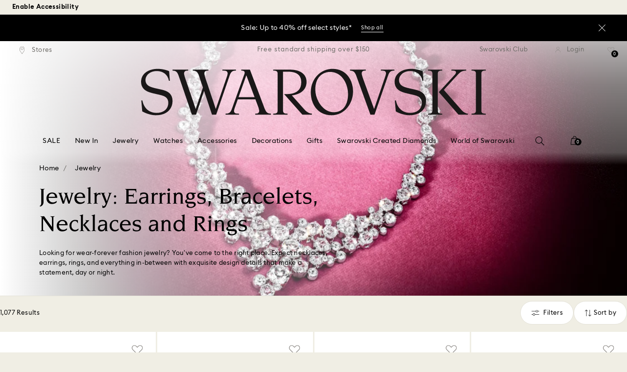

--- FILE ---
content_type: text/html;charset=UTF-8
request_url: https://www.swarovski.com/en-US/c-01/Categories/Jewelry/?sort=relevance&page=1&loadMore=true
body_size: 21329
content:
<div class="swa-product-tile-plp-wrapper">
  <div class="swa-product-tile-plp swa-product-tile-plp--ada">
    <a href="/en-US/p-M5737622/Idyllia-bracelet-Crystal-pearl-Round-cut-Teddy-Gold-tone-Gold-tone-plated/?variantID=5737622" rel="noopener" data-gtm-product-id="M5737622"
       data-gtm-product-position="65"
       data-gtm-product-variant="5737622"
       data-gtm-product-price="219.00"
       data-gtm-product-coupon=""
       data-gtm-product-secondId="5737622"
       data-gtm-product-listId="Jewelry Category"
    >

      <div class="swa-product-tile-plp__top">
        <div class="swa-product-tile-plp__picture">
        <picture>
      <source srcset="https://asset.swarovski.com/images/$size_1200/t_swa103/b_rgb:ffffff,c_scale,dpr_1.0,f_auto,w_360/5737622_png/idyllia-bracelet--crystal-pearl--round-cut--teddy--gold-tone--gold-tone-plated-swarovski-5737622.png 1x,
                          https://asset.swarovski.com/images/$size_1200/t_swa103/b_rgb:ffffff,c_scale,dpr_2.0,f_auto,w_360/5737622_png/idyllia-bracelet--crystal-pearl--round-cut--teddy--gold-tone--gold-tone-plated-swarovski-5737622.png 2x,
                          https://asset.swarovski.com/images/$size_1200/t_swa103/b_rgb:ffffff,c_scale,dpr_3.0,f_auto,w_360/5737622_png/idyllia-bracelet--crystal-pearl--round-cut--teddy--gold-tone--gold-tone-plated-swarovski-5737622.png 3x"
              media="(min-width: 1450px)"/>
      <source srcset="https://asset.swarovski.com/images/$size_1200/t_swa103/b_rgb:ffffff,c_scale,dpr_1.0,f_auto,w_360/5737622_png/idyllia-bracelet--crystal-pearl--round-cut--teddy--gold-tone--gold-tone-plated-swarovski-5737622.png 1x,
                          https://asset.swarovski.com/images/$size_1200/t_swa103/b_rgb:ffffff,c_scale,dpr_2.0,f_auto,w_360/5737622_png/idyllia-bracelet--crystal-pearl--round-cut--teddy--gold-tone--gold-tone-plated-swarovski-5737622.png 2x,
                          https://asset.swarovski.com/images/$size_1200/t_swa103/b_rgb:ffffff,c_scale,dpr_3.0,f_auto,w_360/5737622_png/idyllia-bracelet--crystal-pearl--round-cut--teddy--gold-tone--gold-tone-plated-swarovski-5737622.png 3x"
              media="(min-width: 1025px)"/>
      <source srcset="https://asset.swarovski.com/images/$size_1200/t_swa103/b_rgb:ffffff,c_scale,dpr_1.0,f_auto,w_510/5737622_png/idyllia-bracelet--crystal-pearl--round-cut--teddy--gold-tone--gold-tone-plated-swarovski-5737622.png 1x,
                          https://asset.swarovski.com/images/$size_1200/t_swa103/b_rgb:ffffff,c_scale,dpr_2.0,f_auto,w_510/5737622_png/idyllia-bracelet--crystal-pearl--round-cut--teddy--gold-tone--gold-tone-plated-swarovski-5737622.png 2x,
                          https://asset.swarovski.com/images/$size_1200/t_swa103/b_rgb:ffffff,c_scale,dpr_3.0,f_auto,w_510/5737622_png/idyllia-bracelet--crystal-pearl--round-cut--teddy--gold-tone--gold-tone-plated-swarovski-5737622.png 3x"
              media="(min-width: 760px)"/>
      <source srcset="https://asset.swarovski.com/images/$size_1200/t_swa103/b_rgb:ffffff,c_scale,dpr_1.0,f_auto,w_186/5737622_png/idyllia-bracelet--crystal-pearl--round-cut--teddy--gold-tone--gold-tone-plated-swarovski-5737622.png 1x,
                          https://asset.swarovski.com/images/$size_1200/t_swa103/b_rgb:ffffff,c_scale,dpr_2.0,f_auto,w_186/5737622_png/idyllia-bracelet--crystal-pearl--round-cut--teddy--gold-tone--gold-tone-plated-swarovski-5737622.png 2x,
                          https://asset.swarovski.com/images/$size_1200/t_swa103/b_rgb:ffffff,c_scale,dpr_3.0,f_auto,w_186/5737622_png/idyllia-bracelet--crystal-pearl--round-cut--teddy--gold-tone--gold-tone-plated-swarovski-5737622.png 3x"
              media="(max-width: 759px)"/>

      <img loading="lazy"
                 src="https://asset.swarovski.com/images/$size_1200/t_swa103/b_rgb:ffffff,c_scale,dpr_2.0,f_auto,w_186/5737622_png/idyllia-bracelet--crystal-pearl--round-cut--teddy--gold-tone--gold-tone-plated-swarovski-5737622.png"
                 title="Idyllia bracelet, Crystal pearl, Round cut, Teddy, Gold tone, Gold-tone plated - Swarovski, 5737622" alt="Idyllia bracelet, Crystal pearl, Round cut, Teddy, Gold tone, Gold-tone plated - Swarovski, 5737622"
                 class="swa-product-tile-plp__image" width="360" height="360">
          </picture>
  <div class="swiper-slide">
      <div class="swa-product-tile-plp__model-shot">
        <picture>
          <source media="(min-width: 1025px)"
                  srcset="https://asset.swarovski.com/images/$size_1200/t_swa002/c_scale,dpr_1.0,f_auto,w_360/5737622_ms1/idyllia-bracelet--crystal-pearl--round-cut--teddy--gold-tone--gold-tone-plated-swarovski-5737622.jpg 1x,
                              https://asset.swarovski.com/images/$size_1200/t_swa002/c_scale,dpr_2.0,f_auto,w_360/5737622_ms1/idyllia-bracelet--crystal-pearl--round-cut--teddy--gold-tone--gold-tone-plated-swarovski-5737622.jpg 2x,
                              https://asset.swarovski.com/images/$size_1200/t_swa002/c_scale,dpr_3.0,f_auto,w_360/5737622_ms1/idyllia-bracelet--crystal-pearl--round-cut--teddy--gold-tone--gold-tone-plated-swarovski-5737622.jpg 3x"/>
          <source media="(max-width: 1024px)"
                  srcset="https://asset.swarovski.com/images/$size_1200/t_swa002/c_scale,dpr_1.0,f_auto,w_360/5737622_ms1/idyllia-bracelet--crystal-pearl--round-cut--teddy--gold-tone--gold-tone-plated-swarovski-5737622.jpg 1x,
                              https://asset.swarovski.com/images/$size_1200/t_swa002/c_scale,dpr_2.0,f_auto,w_360/5737622_ms1/idyllia-bracelet--crystal-pearl--round-cut--teddy--gold-tone--gold-tone-plated-swarovski-5737622.jpg 2x,
                              https://asset.swarovski.com/images/$size_1200/t_swa002/c_scale,dpr_3.0,f_auto,w_360/5737622_ms1/idyllia-bracelet--crystal-pearl--round-cut--teddy--gold-tone--gold-tone-plated-swarovski-5737622.jpg 3x"/>
          <img loading="lazy" alt="Model Shot" title="Model Shot" src="https://asset.swarovski.com/images/$size_1200/t_swa002/c_scale,dpr_2.0,f_auto,w_360/5737622_ms1/idyllia-bracelet--crystal-pearl--round-cut--teddy--gold-tone--gold-tone-plated-swarovski-5737622.jpg" width="360" height="360">
        </picture>
      </div>
  </div>
</div>

        <div class="swa-product-tile-plp__labeled-flags">
          <div class="swa-flags js-swa-flags">
            <div class="swa-flags__labeled swa-flags__labeled--new">

    </div>
</div>

        </div>
      </div>

      <div class="swa-product-tile-plp__information">

        <div class="swa-product-tile-plp__unlabeled-flags">
            <div class="swa-flags js-swa-flags">
              <div class="swa-flags__unlabeled">
                <span class="swa-flags__unlabeled__flag swa-flags__unlabeled__flag--new swa-product-sans--flag"  style="color:#757575;">
    New</span>

</div>
            </div>
          </div>
        <p>
          <span class="swa-product-tile-plp__information__title swa-product-sans--name">Idyllia bracelet</span>
              <span class="swa-product-tile-plp__information__subtitle swa-product-sans--description">Crystal pearl, Round cut, Teddy, Gold tone, Gold-tone plated</span>
            </p>

        <div class="swa-product-tile-plp__information__price">
          <span class="swa-product-tile__information__price-current swa-product-sans--price">$ 219</span>
    </div>

      </div>

    </a>
    <div class="swa-product-tile-plp__actions swa-product-tile-plp--ada__actions js-product-item-wish-list">
              








  





  <div class="swa-product-tile-plp__action-wishlist js-plp-action-wishlist">
    <form id="_5737622" data-product-code="5737622" class="js-product-wishlist-toggle-form" action="/en-US/wishlist/toggle" method="post">
      <input type="hidden" name="productCodePost" value="5737622"/>
      <input type="hidden" name="formPrefix" value=""/>
      
        <input type="hidden" id="forceAdd__5737622" name="forceAdd" value="true"/>
      
      <button id="toggleWishlistButton__5737622" class="swa-product-tile-plp__action-wishlist-btn">
        <img class="swa-product-tile-plp__action-wishlist-img js-swa-product-icons__wishlist__icon-inactive" src="https://asset.swarovski.com/logos/wishlist_grey.svg" alt="Wishlist icon">
        <img class="swa-product-tile-plp__action-wishlist-selected-img js-swa-product-icons__wishlist__icon-active swa-hidden" src="https://asset.swarovski.com/logos/wishlist-filled_grey.svg" alt="Wishlist icon selected">
      </button>
    </form>
  </div>


</div>
  </div>
</div>
<div class="swa-product-tile-plp-wrapper">
  <div class="swa-product-tile-plp swa-product-tile-plp--ada">
    <a href="/en-US/p-M5701494/Hyperbola-pendant-Round-cut-White-Rhodium-plated/?variantID=5737064" rel="noopener" data-gtm-product-id="M5701494"
       data-gtm-product-position="66"
       data-gtm-product-variant="5737064"
       data-gtm-product-price="139.00"
       data-gtm-product-coupon=""
       data-gtm-product-secondId="5737064"
       data-gtm-product-listId="Jewelry Category"
    >

      <div class="swa-product-tile-plp__top">
        <div class="swa-product-tile-plp__picture">
        <picture>
      <source srcset="https://asset.swarovski.com/images/$size_1200/t_swa103/b_rgb:ffffff,c_scale,dpr_1.0,f_auto,w_360/5737064_png/hyperbola-pendant--round-cut--white--rhodium-plated-swarovski-5737064.png 1x,
                          https://asset.swarovski.com/images/$size_1200/t_swa103/b_rgb:ffffff,c_scale,dpr_2.0,f_auto,w_360/5737064_png/hyperbola-pendant--round-cut--white--rhodium-plated-swarovski-5737064.png 2x,
                          https://asset.swarovski.com/images/$size_1200/t_swa103/b_rgb:ffffff,c_scale,dpr_3.0,f_auto,w_360/5737064_png/hyperbola-pendant--round-cut--white--rhodium-plated-swarovski-5737064.png 3x"
              media="(min-width: 1450px)"/>
      <source srcset="https://asset.swarovski.com/images/$size_1200/t_swa103/b_rgb:ffffff,c_scale,dpr_1.0,f_auto,w_360/5737064_png/hyperbola-pendant--round-cut--white--rhodium-plated-swarovski-5737064.png 1x,
                          https://asset.swarovski.com/images/$size_1200/t_swa103/b_rgb:ffffff,c_scale,dpr_2.0,f_auto,w_360/5737064_png/hyperbola-pendant--round-cut--white--rhodium-plated-swarovski-5737064.png 2x,
                          https://asset.swarovski.com/images/$size_1200/t_swa103/b_rgb:ffffff,c_scale,dpr_3.0,f_auto,w_360/5737064_png/hyperbola-pendant--round-cut--white--rhodium-plated-swarovski-5737064.png 3x"
              media="(min-width: 1025px)"/>
      <source srcset="https://asset.swarovski.com/images/$size_1200/t_swa103/b_rgb:ffffff,c_scale,dpr_1.0,f_auto,w_510/5737064_png/hyperbola-pendant--round-cut--white--rhodium-plated-swarovski-5737064.png 1x,
                          https://asset.swarovski.com/images/$size_1200/t_swa103/b_rgb:ffffff,c_scale,dpr_2.0,f_auto,w_510/5737064_png/hyperbola-pendant--round-cut--white--rhodium-plated-swarovski-5737064.png 2x,
                          https://asset.swarovski.com/images/$size_1200/t_swa103/b_rgb:ffffff,c_scale,dpr_3.0,f_auto,w_510/5737064_png/hyperbola-pendant--round-cut--white--rhodium-plated-swarovski-5737064.png 3x"
              media="(min-width: 760px)"/>
      <source srcset="https://asset.swarovski.com/images/$size_1200/t_swa103/b_rgb:ffffff,c_scale,dpr_1.0,f_auto,w_186/5737064_png/hyperbola-pendant--round-cut--white--rhodium-plated-swarovski-5737064.png 1x,
                          https://asset.swarovski.com/images/$size_1200/t_swa103/b_rgb:ffffff,c_scale,dpr_2.0,f_auto,w_186/5737064_png/hyperbola-pendant--round-cut--white--rhodium-plated-swarovski-5737064.png 2x,
                          https://asset.swarovski.com/images/$size_1200/t_swa103/b_rgb:ffffff,c_scale,dpr_3.0,f_auto,w_186/5737064_png/hyperbola-pendant--round-cut--white--rhodium-plated-swarovski-5737064.png 3x"
              media="(max-width: 759px)"/>

      <img loading="lazy"
                 src="https://asset.swarovski.com/images/$size_1200/t_swa103/b_rgb:ffffff,c_scale,dpr_2.0,f_auto,w_186/5737064_png/hyperbola-pendant--round-cut--white--rhodium-plated-swarovski-5737064.png"
                 title="Hyperbola pendant, Round cut, White, Rhodium plated - Swarovski, 5737064" alt="Hyperbola pendant, Round cut, White, Rhodium plated - Swarovski, 5737064"
                 class="swa-product-tile-plp__image" width="360" height="360">
          </picture>
  <div class="swiper-slide">
      <div class="swa-product-tile-plp__model-shot">
        <picture>
          <source media="(min-width: 1025px)"
                  srcset="https://asset.swarovski.com/images/$size_1200/t_swa002/c_scale,dpr_1.0,f_auto,w_360/5737064_ms1/hyperbola-pendant--round-cut--white--rhodium-plated-swarovski-5737064.jpg 1x,
                              https://asset.swarovski.com/images/$size_1200/t_swa002/c_scale,dpr_2.0,f_auto,w_360/5737064_ms1/hyperbola-pendant--round-cut--white--rhodium-plated-swarovski-5737064.jpg 2x,
                              https://asset.swarovski.com/images/$size_1200/t_swa002/c_scale,dpr_3.0,f_auto,w_360/5737064_ms1/hyperbola-pendant--round-cut--white--rhodium-plated-swarovski-5737064.jpg 3x"/>
          <source media="(max-width: 1024px)"
                  srcset="https://asset.swarovski.com/images/$size_1200/t_swa002/c_scale,dpr_1.0,f_auto,w_360/5737064_ms1/hyperbola-pendant--round-cut--white--rhodium-plated-swarovski-5737064.jpg 1x,
                              https://asset.swarovski.com/images/$size_1200/t_swa002/c_scale,dpr_2.0,f_auto,w_360/5737064_ms1/hyperbola-pendant--round-cut--white--rhodium-plated-swarovski-5737064.jpg 2x,
                              https://asset.swarovski.com/images/$size_1200/t_swa002/c_scale,dpr_3.0,f_auto,w_360/5737064_ms1/hyperbola-pendant--round-cut--white--rhodium-plated-swarovski-5737064.jpg 3x"/>
          <img loading="lazy" alt="Model Shot" title="Model Shot" src="https://asset.swarovski.com/images/$size_1200/t_swa002/c_scale,dpr_2.0,f_auto,w_360/5737064_ms1/hyperbola-pendant--round-cut--white--rhodium-plated-swarovski-5737064.jpg" width="360" height="360">
        </picture>
      </div>
  </div>
</div>

        <div class="swa-product-tile-plp__labeled-flags">
          <div class="swa-flags js-swa-flags">
            <div class="swa-flags__labeled swa-flags__labeled--new">

    <span class="swa-flags__labeled__flag swa-flags__labeled__flag--new swa-product-sans--flag" style="background: #FFFFFF;border-color: #FFFFFF;border-color: #F0EEE4">
    2&nbsp;Colors</span>
</div>
</div>

        </div>
      </div>

      <div class="swa-product-tile-plp__information">

        <div class="swa-product-tile-plp__unlabeled-flags">
            <div class="swa-flags js-swa-flags">
              <div class="swa-flags__unlabeled">
                <span class="swa-flags__unlabeled__flag swa-flags__unlabeled__flag--new swa-product-sans--flag"  style="color:#757575;">
    New</span>

</div>
            </div>
          </div>
        <p>
          <span class="swa-product-tile-plp__information__title swa-product-sans--name">Hyperbola pendant</span>
              <span class="swa-product-tile-plp__information__subtitle swa-product-sans--description">Round cut, White, Rhodium plated</span>
            </p>

        <div class="swa-product-tile-plp__information__price">
          <span class="swa-product-tile__information__price-current swa-product-sans--price">$ 139</span>
    </div>

      </div>

    </a>
    <div class="swa-product-tile-plp__actions swa-product-tile-plp--ada__actions js-product-item-wish-list">
              








  





  <div class="swa-product-tile-plp__action-wishlist js-plp-action-wishlist">
    <form id="_5737064" data-product-code="5737064" class="js-product-wishlist-toggle-form" action="/en-US/wishlist/toggle" method="post">
      <input type="hidden" name="productCodePost" value="5737064"/>
      <input type="hidden" name="formPrefix" value=""/>
      
        <input type="hidden" id="forceAdd__5737064" name="forceAdd" value="true"/>
      
      <button id="toggleWishlistButton__5737064" class="swa-product-tile-plp__action-wishlist-btn">
        <img class="swa-product-tile-plp__action-wishlist-img js-swa-product-icons__wishlist__icon-inactive" src="https://asset.swarovski.com/logos/wishlist_grey.svg" alt="Wishlist icon">
        <img class="swa-product-tile-plp__action-wishlist-selected-img js-swa-product-icons__wishlist__icon-active swa-hidden" src="https://asset.swarovski.com/logos/wishlist-filled_grey.svg" alt="Wishlist icon selected">
      </button>
    </form>
  </div>


</div>
  </div>
</div>
<div class="swa-product-tile-plp-wrapper">
  <div class="swa-product-tile-plp swa-product-tile-plp--ada">
    <a href="/en-US/p-M5744127/Idyllia-pendant-Mixed-cuts-Heart-White-Gold-tone-plated/?variantID=5744127" rel="noopener" data-gtm-product-id="M5744127"
       data-gtm-product-position="67"
       data-gtm-product-variant="5744127"
       data-gtm-product-price="299.00"
       data-gtm-product-coupon=""
       data-gtm-product-secondId="5744127"
       data-gtm-product-listId="Jewelry Category"
    >

      <div class="swa-product-tile-plp__top">
        <div class="swa-product-tile-plp__picture">
        <picture>
      <source srcset="https://asset.swarovski.com/images/$size_1200/t_swa103/b_rgb:ffffff,c_scale,dpr_1.0,f_auto,w_360/5744127_png/idyllia-pendant--mixed-cuts--heart--white--gold-tone-plated-swarovski-5744127.png 1x,
                          https://asset.swarovski.com/images/$size_1200/t_swa103/b_rgb:ffffff,c_scale,dpr_2.0,f_auto,w_360/5744127_png/idyllia-pendant--mixed-cuts--heart--white--gold-tone-plated-swarovski-5744127.png 2x,
                          https://asset.swarovski.com/images/$size_1200/t_swa103/b_rgb:ffffff,c_scale,dpr_3.0,f_auto,w_360/5744127_png/idyllia-pendant--mixed-cuts--heart--white--gold-tone-plated-swarovski-5744127.png 3x"
              media="(min-width: 1450px)"/>
      <source srcset="https://asset.swarovski.com/images/$size_1200/t_swa103/b_rgb:ffffff,c_scale,dpr_1.0,f_auto,w_360/5744127_png/idyllia-pendant--mixed-cuts--heart--white--gold-tone-plated-swarovski-5744127.png 1x,
                          https://asset.swarovski.com/images/$size_1200/t_swa103/b_rgb:ffffff,c_scale,dpr_2.0,f_auto,w_360/5744127_png/idyllia-pendant--mixed-cuts--heart--white--gold-tone-plated-swarovski-5744127.png 2x,
                          https://asset.swarovski.com/images/$size_1200/t_swa103/b_rgb:ffffff,c_scale,dpr_3.0,f_auto,w_360/5744127_png/idyllia-pendant--mixed-cuts--heart--white--gold-tone-plated-swarovski-5744127.png 3x"
              media="(min-width: 1025px)"/>
      <source srcset="https://asset.swarovski.com/images/$size_1200/t_swa103/b_rgb:ffffff,c_scale,dpr_1.0,f_auto,w_510/5744127_png/idyllia-pendant--mixed-cuts--heart--white--gold-tone-plated-swarovski-5744127.png 1x,
                          https://asset.swarovski.com/images/$size_1200/t_swa103/b_rgb:ffffff,c_scale,dpr_2.0,f_auto,w_510/5744127_png/idyllia-pendant--mixed-cuts--heart--white--gold-tone-plated-swarovski-5744127.png 2x,
                          https://asset.swarovski.com/images/$size_1200/t_swa103/b_rgb:ffffff,c_scale,dpr_3.0,f_auto,w_510/5744127_png/idyllia-pendant--mixed-cuts--heart--white--gold-tone-plated-swarovski-5744127.png 3x"
              media="(min-width: 760px)"/>
      <source srcset="https://asset.swarovski.com/images/$size_1200/t_swa103/b_rgb:ffffff,c_scale,dpr_1.0,f_auto,w_186/5744127_png/idyllia-pendant--mixed-cuts--heart--white--gold-tone-plated-swarovski-5744127.png 1x,
                          https://asset.swarovski.com/images/$size_1200/t_swa103/b_rgb:ffffff,c_scale,dpr_2.0,f_auto,w_186/5744127_png/idyllia-pendant--mixed-cuts--heart--white--gold-tone-plated-swarovski-5744127.png 2x,
                          https://asset.swarovski.com/images/$size_1200/t_swa103/b_rgb:ffffff,c_scale,dpr_3.0,f_auto,w_186/5744127_png/idyllia-pendant--mixed-cuts--heart--white--gold-tone-plated-swarovski-5744127.png 3x"
              media="(max-width: 759px)"/>

      <img loading="lazy"
                 src="https://asset.swarovski.com/images/$size_1200/t_swa103/b_rgb:ffffff,c_scale,dpr_2.0,f_auto,w_186/5744127_png/idyllia-pendant--mixed-cuts--heart--white--gold-tone-plated-swarovski-5744127.png"
                 title="Idyllia pendant, Mixed cuts, Heart, White, Gold-tone plated - Swarovski, 5744127" alt="Idyllia pendant, Mixed cuts, Heart, White, Gold-tone plated - Swarovski, 5744127"
                 class="swa-product-tile-plp__image" width="360" height="360">
          </picture>
  <div class="swiper-slide">
      <div class="swa-product-tile-plp__model-shot">
        <picture>
          <source media="(min-width: 1025px)"
                  srcset="https://asset.swarovski.com/images/$size_1200/t_swa002/c_scale,dpr_1.0,f_auto,w_360/5744127_ms2/idyllia-pendant--mixed-cuts--heart--white--gold-tone-plated-swarovski-5744127.jpg 1x,
                              https://asset.swarovski.com/images/$size_1200/t_swa002/c_scale,dpr_2.0,f_auto,w_360/5744127_ms2/idyllia-pendant--mixed-cuts--heart--white--gold-tone-plated-swarovski-5744127.jpg 2x,
                              https://asset.swarovski.com/images/$size_1200/t_swa002/c_scale,dpr_3.0,f_auto,w_360/5744127_ms2/idyllia-pendant--mixed-cuts--heart--white--gold-tone-plated-swarovski-5744127.jpg 3x"/>
          <source media="(max-width: 1024px)"
                  srcset="https://asset.swarovski.com/images/$size_1200/t_swa002/c_scale,dpr_1.0,f_auto,w_360/5744127_ms2/idyllia-pendant--mixed-cuts--heart--white--gold-tone-plated-swarovski-5744127.jpg 1x,
                              https://asset.swarovski.com/images/$size_1200/t_swa002/c_scale,dpr_2.0,f_auto,w_360/5744127_ms2/idyllia-pendant--mixed-cuts--heart--white--gold-tone-plated-swarovski-5744127.jpg 2x,
                              https://asset.swarovski.com/images/$size_1200/t_swa002/c_scale,dpr_3.0,f_auto,w_360/5744127_ms2/idyllia-pendant--mixed-cuts--heart--white--gold-tone-plated-swarovski-5744127.jpg 3x"/>
          <img loading="lazy" alt="Model Shot" title="Model Shot" src="https://asset.swarovski.com/images/$size_1200/t_swa002/c_scale,dpr_2.0,f_auto,w_360/5744127_ms2/idyllia-pendant--mixed-cuts--heart--white--gold-tone-plated-swarovski-5744127.jpg" width="360" height="360">
        </picture>
      </div>
  </div>
</div>

        <div class="swa-product-tile-plp__labeled-flags">
          <div class="swa-flags js-swa-flags">
            <div class="swa-flags__labeled swa-flags__labeled--new">

    </div>
</div>

        </div>
      </div>

      <div class="swa-product-tile-plp__information">

        <div class="swa-product-tile-plp__unlabeled-flags">
            <div class="swa-flags js-swa-flags">
              <div class="swa-flags__unlabeled">
                <span class="swa-flags__unlabeled__flag swa-flags__unlabeled__flag--new swa-product-sans--flag"  style="color:#757575;">
    New</span>

</div>
            </div>
          </div>
        <p>
          <span class="swa-product-tile-plp__information__title swa-product-sans--name">Idyllia pendant</span>
              <span class="swa-product-tile-plp__information__subtitle swa-product-sans--description">Mixed cuts, Heart, White, Gold-tone plated</span>
            </p>

        <div class="swa-product-tile-plp__information__price">
          <span class="swa-product-tile__information__price-current swa-product-sans--price">$ 299</span>
    </div>

      </div>

    </a>
    <div class="swa-product-tile-plp__actions swa-product-tile-plp--ada__actions js-product-item-wish-list">
              








  





  <div class="swa-product-tile-plp__action-wishlist js-plp-action-wishlist">
    <form id="_5744127" data-product-code="5744127" class="js-product-wishlist-toggle-form" action="/en-US/wishlist/toggle" method="post">
      <input type="hidden" name="productCodePost" value="5744127"/>
      <input type="hidden" name="formPrefix" value=""/>
      
        <input type="hidden" id="forceAdd__5744127" name="forceAdd" value="true"/>
      
      <button id="toggleWishlistButton__5744127" class="swa-product-tile-plp__action-wishlist-btn">
        <img class="swa-product-tile-plp__action-wishlist-img js-swa-product-icons__wishlist__icon-inactive" src="https://asset.swarovski.com/logos/wishlist_grey.svg" alt="Wishlist icon">
        <img class="swa-product-tile-plp__action-wishlist-selected-img js-swa-product-icons__wishlist__icon-active swa-hidden" src="https://asset.swarovski.com/logos/wishlist-filled_grey.svg" alt="Wishlist icon selected">
      </button>
    </form>
  </div>


</div>
  </div>
</div>
<div class="swa-product-tile-plp-wrapper">
  <div class="swa-product-tile-plp swa-product-tile-plp--ada">
    <a href="/en-US/p-M5743027/Swarovski-Remix-necklace-Round-cut-White-Gold-tone-plated/?variantID=5743027" rel="noopener" data-gtm-product-id="M5743027"
       data-gtm-product-position="68"
       data-gtm-product-variant="5743027"
       data-gtm-product-price="119.00"
       data-gtm-product-coupon=""
       data-gtm-product-secondId="5743027"
       data-gtm-product-listId="Jewelry Category"
    >

      <div class="swa-product-tile-plp__top">
        <div class="swa-product-tile-plp__picture">
        <picture>
      <source srcset="https://asset.swarovski.com/images/$size_1200/t_swa103/b_rgb:ffffff,c_scale,dpr_1.0,f_auto,w_360/5743027_png/swarovski-remix-necklace--round-cut--white--gold-tone-plated-swarovski-5743027.png 1x,
                          https://asset.swarovski.com/images/$size_1200/t_swa103/b_rgb:ffffff,c_scale,dpr_2.0,f_auto,w_360/5743027_png/swarovski-remix-necklace--round-cut--white--gold-tone-plated-swarovski-5743027.png 2x,
                          https://asset.swarovski.com/images/$size_1200/t_swa103/b_rgb:ffffff,c_scale,dpr_3.0,f_auto,w_360/5743027_png/swarovski-remix-necklace--round-cut--white--gold-tone-plated-swarovski-5743027.png 3x"
              media="(min-width: 1450px)"/>
      <source srcset="https://asset.swarovski.com/images/$size_1200/t_swa103/b_rgb:ffffff,c_scale,dpr_1.0,f_auto,w_360/5743027_png/swarovski-remix-necklace--round-cut--white--gold-tone-plated-swarovski-5743027.png 1x,
                          https://asset.swarovski.com/images/$size_1200/t_swa103/b_rgb:ffffff,c_scale,dpr_2.0,f_auto,w_360/5743027_png/swarovski-remix-necklace--round-cut--white--gold-tone-plated-swarovski-5743027.png 2x,
                          https://asset.swarovski.com/images/$size_1200/t_swa103/b_rgb:ffffff,c_scale,dpr_3.0,f_auto,w_360/5743027_png/swarovski-remix-necklace--round-cut--white--gold-tone-plated-swarovski-5743027.png 3x"
              media="(min-width: 1025px)"/>
      <source srcset="https://asset.swarovski.com/images/$size_1200/t_swa103/b_rgb:ffffff,c_scale,dpr_1.0,f_auto,w_510/5743027_png/swarovski-remix-necklace--round-cut--white--gold-tone-plated-swarovski-5743027.png 1x,
                          https://asset.swarovski.com/images/$size_1200/t_swa103/b_rgb:ffffff,c_scale,dpr_2.0,f_auto,w_510/5743027_png/swarovski-remix-necklace--round-cut--white--gold-tone-plated-swarovski-5743027.png 2x,
                          https://asset.swarovski.com/images/$size_1200/t_swa103/b_rgb:ffffff,c_scale,dpr_3.0,f_auto,w_510/5743027_png/swarovski-remix-necklace--round-cut--white--gold-tone-plated-swarovski-5743027.png 3x"
              media="(min-width: 760px)"/>
      <source srcset="https://asset.swarovski.com/images/$size_1200/t_swa103/b_rgb:ffffff,c_scale,dpr_1.0,f_auto,w_186/5743027_png/swarovski-remix-necklace--round-cut--white--gold-tone-plated-swarovski-5743027.png 1x,
                          https://asset.swarovski.com/images/$size_1200/t_swa103/b_rgb:ffffff,c_scale,dpr_2.0,f_auto,w_186/5743027_png/swarovski-remix-necklace--round-cut--white--gold-tone-plated-swarovski-5743027.png 2x,
                          https://asset.swarovski.com/images/$size_1200/t_swa103/b_rgb:ffffff,c_scale,dpr_3.0,f_auto,w_186/5743027_png/swarovski-remix-necklace--round-cut--white--gold-tone-plated-swarovski-5743027.png 3x"
              media="(max-width: 759px)"/>

      <img loading="lazy"
                 src="https://asset.swarovski.com/images/$size_1200/t_swa103/b_rgb:ffffff,c_scale,dpr_2.0,f_auto,w_186/5743027_png/swarovski-remix-necklace--round-cut--white--gold-tone-plated-swarovski-5743027.png"
                 title="Swarovski Remix necklace, Round cut, White, Gold-tone plated - Swarovski, 5743027" alt="Swarovski Remix necklace, Round cut, White, Gold-tone plated - Swarovski, 5743027"
                 class="swa-product-tile-plp__image" width="360" height="360">
          </picture>
  <div class="swiper-slide">
      <div class="swa-product-tile-plp__model-shot">
        <picture>
          <source media="(min-width: 1025px)"
                  srcset="https://asset.swarovski.com/images/$size_1200/t_swa002/c_scale,dpr_1.0,f_auto,w_360/5743027_ms1/swarovski-remix-necklace--round-cut--white--gold-tone-plated-swarovski-5743027.jpg 1x,
                              https://asset.swarovski.com/images/$size_1200/t_swa002/c_scale,dpr_2.0,f_auto,w_360/5743027_ms1/swarovski-remix-necklace--round-cut--white--gold-tone-plated-swarovski-5743027.jpg 2x,
                              https://asset.swarovski.com/images/$size_1200/t_swa002/c_scale,dpr_3.0,f_auto,w_360/5743027_ms1/swarovski-remix-necklace--round-cut--white--gold-tone-plated-swarovski-5743027.jpg 3x"/>
          <source media="(max-width: 1024px)"
                  srcset="https://asset.swarovski.com/images/$size_1200/t_swa002/c_scale,dpr_1.0,f_auto,w_360/5743027_ms1/swarovski-remix-necklace--round-cut--white--gold-tone-plated-swarovski-5743027.jpg 1x,
                              https://asset.swarovski.com/images/$size_1200/t_swa002/c_scale,dpr_2.0,f_auto,w_360/5743027_ms1/swarovski-remix-necklace--round-cut--white--gold-tone-plated-swarovski-5743027.jpg 2x,
                              https://asset.swarovski.com/images/$size_1200/t_swa002/c_scale,dpr_3.0,f_auto,w_360/5743027_ms1/swarovski-remix-necklace--round-cut--white--gold-tone-plated-swarovski-5743027.jpg 3x"/>
          <img loading="lazy" alt="Model Shot" title="Model Shot" src="https://asset.swarovski.com/images/$size_1200/t_swa002/c_scale,dpr_2.0,f_auto,w_360/5743027_ms1/swarovski-remix-necklace--round-cut--white--gold-tone-plated-swarovski-5743027.jpg" width="360" height="360">
        </picture>
      </div>
  </div>
</div>

        <div class="swa-product-tile-plp__labeled-flags">
          <div class="swa-flags js-swa-flags">
            <div class="swa-flags__labeled swa-flags__labeled--new">

    <span class="swa-flags__labeled__flag swa-flags__labeled__flag--new swa-product-sans--flag" style="background: #FFFFFF;border-color: #FFFFFF;border-color: #F0EEE4">
    2&nbsp;Colors</span>
</div>
</div>

        </div>
      </div>

      <div class="swa-product-tile-plp__information">

        <div class="swa-product-tile-plp__unlabeled-flags">
            <div class="swa-flags js-swa-flags">
              <div class="swa-flags__unlabeled">
                <span class="swa-flags__unlabeled__flag swa-flags__unlabeled__flag--new swa-product-sans--flag"  style="color:#757575;">
    New</span>

</div>
            </div>
          </div>
        <p>
          <span class="swa-product-tile-plp__information__title swa-product-sans--name">Swarovski Remix necklace</span>
              <span class="swa-product-tile-plp__information__subtitle swa-product-sans--description">Round cut, White, Gold-tone plated</span>
            </p>

        <div class="swa-product-tile-plp__information__price">
          <span class="swa-product-tile__information__price-current swa-product-sans--price">$ 119</span>
    </div>

      </div>

    </a>
    <div class="swa-product-tile-plp__actions swa-product-tile-plp--ada__actions js-product-item-wish-list">
              








  





  <div class="swa-product-tile-plp__action-wishlist js-plp-action-wishlist">
    <form id="_5743027" data-product-code="5743027" class="js-product-wishlist-toggle-form" action="/en-US/wishlist/toggle" method="post">
      <input type="hidden" name="productCodePost" value="5743027"/>
      <input type="hidden" name="formPrefix" value=""/>
      
        <input type="hidden" id="forceAdd__5743027" name="forceAdd" value="true"/>
      
      <button id="toggleWishlistButton__5743027" class="swa-product-tile-plp__action-wishlist-btn">
        <img class="swa-product-tile-plp__action-wishlist-img js-swa-product-icons__wishlist__icon-inactive" src="https://asset.swarovski.com/logos/wishlist_grey.svg" alt="Wishlist icon">
        <img class="swa-product-tile-plp__action-wishlist-selected-img js-swa-product-icons__wishlist__icon-active swa-hidden" src="https://asset.swarovski.com/logos/wishlist-filled_grey.svg" alt="Wishlist icon selected">
      </button>
    </form>
  </div>


</div>
  </div>
</div>
<div class="swa-product-tile-plp-wrapper">
  <div class="swa-product-tile-plp swa-product-tile-plp--ada">
    <a href="/en-US/p-M5743569/Dextera-bangle-Round-cut-White-Rhodium-plated/?variantID=5743569" rel="noopener" data-gtm-product-id="M5743569"
       data-gtm-product-position="69"
       data-gtm-product-variant="5743569"
       data-gtm-product-price="159.00"
       data-gtm-product-coupon=""
       data-gtm-product-secondId="5743569"
       data-gtm-product-listId="Jewelry Category"
    >

      <div class="swa-product-tile-plp__top">
        <div class="swa-product-tile-plp__picture">
        <picture>
      <source srcset="https://asset.swarovski.com/images/$size_1200/t_swa103/b_rgb:ffffff,c_scale,dpr_1.0,f_auto,w_360/5743569_png/dextera-bangle--round-cut--white--rhodium-plated-swarovski-5743569.png 1x,
                          https://asset.swarovski.com/images/$size_1200/t_swa103/b_rgb:ffffff,c_scale,dpr_2.0,f_auto,w_360/5743569_png/dextera-bangle--round-cut--white--rhodium-plated-swarovski-5743569.png 2x,
                          https://asset.swarovski.com/images/$size_1200/t_swa103/b_rgb:ffffff,c_scale,dpr_3.0,f_auto,w_360/5743569_png/dextera-bangle--round-cut--white--rhodium-plated-swarovski-5743569.png 3x"
              media="(min-width: 1450px)"/>
      <source srcset="https://asset.swarovski.com/images/$size_1200/t_swa103/b_rgb:ffffff,c_scale,dpr_1.0,f_auto,w_360/5743569_png/dextera-bangle--round-cut--white--rhodium-plated-swarovski-5743569.png 1x,
                          https://asset.swarovski.com/images/$size_1200/t_swa103/b_rgb:ffffff,c_scale,dpr_2.0,f_auto,w_360/5743569_png/dextera-bangle--round-cut--white--rhodium-plated-swarovski-5743569.png 2x,
                          https://asset.swarovski.com/images/$size_1200/t_swa103/b_rgb:ffffff,c_scale,dpr_3.0,f_auto,w_360/5743569_png/dextera-bangle--round-cut--white--rhodium-plated-swarovski-5743569.png 3x"
              media="(min-width: 1025px)"/>
      <source srcset="https://asset.swarovski.com/images/$size_1200/t_swa103/b_rgb:ffffff,c_scale,dpr_1.0,f_auto,w_510/5743569_png/dextera-bangle--round-cut--white--rhodium-plated-swarovski-5743569.png 1x,
                          https://asset.swarovski.com/images/$size_1200/t_swa103/b_rgb:ffffff,c_scale,dpr_2.0,f_auto,w_510/5743569_png/dextera-bangle--round-cut--white--rhodium-plated-swarovski-5743569.png 2x,
                          https://asset.swarovski.com/images/$size_1200/t_swa103/b_rgb:ffffff,c_scale,dpr_3.0,f_auto,w_510/5743569_png/dextera-bangle--round-cut--white--rhodium-plated-swarovski-5743569.png 3x"
              media="(min-width: 760px)"/>
      <source srcset="https://asset.swarovski.com/images/$size_1200/t_swa103/b_rgb:ffffff,c_scale,dpr_1.0,f_auto,w_186/5743569_png/dextera-bangle--round-cut--white--rhodium-plated-swarovski-5743569.png 1x,
                          https://asset.swarovski.com/images/$size_1200/t_swa103/b_rgb:ffffff,c_scale,dpr_2.0,f_auto,w_186/5743569_png/dextera-bangle--round-cut--white--rhodium-plated-swarovski-5743569.png 2x,
                          https://asset.swarovski.com/images/$size_1200/t_swa103/b_rgb:ffffff,c_scale,dpr_3.0,f_auto,w_186/5743569_png/dextera-bangle--round-cut--white--rhodium-plated-swarovski-5743569.png 3x"
              media="(max-width: 759px)"/>

      <img loading="lazy"
                 src="https://asset.swarovski.com/images/$size_1200/t_swa103/b_rgb:ffffff,c_scale,dpr_2.0,f_auto,w_186/5743569_png/dextera-bangle--round-cut--white--rhodium-plated-swarovski-5743569.png"
                 title="Dextera bangle, Round cut, White, Rhodium plated - Swarovski, 5743569" alt="Dextera bangle, Round cut, White, Rhodium plated - Swarovski, 5743569"
                 class="swa-product-tile-plp__image" width="360" height="360">
          </picture>
  <div class="swiper-slide">
      <div class="swa-product-tile-plp__model-shot">
        <picture>
          <source media="(min-width: 1025px)"
                  srcset="https://asset.swarovski.com/images/$size_1200/t_swa002/c_scale,dpr_1.0,f_auto,w_360/5743569_ms1/dextera-bangle--round-cut--white--rhodium-plated-swarovski-5743569.jpg 1x,
                              https://asset.swarovski.com/images/$size_1200/t_swa002/c_scale,dpr_2.0,f_auto,w_360/5743569_ms1/dextera-bangle--round-cut--white--rhodium-plated-swarovski-5743569.jpg 2x,
                              https://asset.swarovski.com/images/$size_1200/t_swa002/c_scale,dpr_3.0,f_auto,w_360/5743569_ms1/dextera-bangle--round-cut--white--rhodium-plated-swarovski-5743569.jpg 3x"/>
          <source media="(max-width: 1024px)"
                  srcset="https://asset.swarovski.com/images/$size_1200/t_swa002/c_scale,dpr_1.0,f_auto,w_360/5743569_ms1/dextera-bangle--round-cut--white--rhodium-plated-swarovski-5743569.jpg 1x,
                              https://asset.swarovski.com/images/$size_1200/t_swa002/c_scale,dpr_2.0,f_auto,w_360/5743569_ms1/dextera-bangle--round-cut--white--rhodium-plated-swarovski-5743569.jpg 2x,
                              https://asset.swarovski.com/images/$size_1200/t_swa002/c_scale,dpr_3.0,f_auto,w_360/5743569_ms1/dextera-bangle--round-cut--white--rhodium-plated-swarovski-5743569.jpg 3x"/>
          <img loading="lazy" alt="Model Shot" title="Model Shot" src="https://asset.swarovski.com/images/$size_1200/t_swa002/c_scale,dpr_2.0,f_auto,w_360/5743569_ms1/dextera-bangle--round-cut--white--rhodium-plated-swarovski-5743569.jpg" width="360" height="360">
        </picture>
      </div>
  </div>
</div>

        <div class="swa-product-tile-plp__labeled-flags">
          <div class="swa-flags js-swa-flags">
            <div class="swa-flags__labeled swa-flags__labeled--new">

    <span class="swa-flags__labeled__flag swa-flags__labeled__flag--new swa-product-sans--flag" style="background: #FFFFFF;border-color: #FFFFFF;border-color: #F0EEE4">
    2&nbsp;Colors</span>
</div>
</div>

        </div>
      </div>

      <div class="swa-product-tile-plp__information">

        <div class="swa-product-tile-plp__unlabeled-flags">
            <div class="swa-flags js-swa-flags">
              <div class="swa-flags__unlabeled">
                <span class="swa-flags__unlabeled__flag swa-flags__unlabeled__flag--new swa-product-sans--flag"  style="color:#757575;">
    New</span>

</div>
            </div>
          </div>
        <p>
          <span class="swa-product-tile-plp__information__title swa-product-sans--name">Dextera bangle</span>
              <span class="swa-product-tile-plp__information__subtitle swa-product-sans--description">Round cut, White, Rhodium plated</span>
            </p>

        <div class="swa-product-tile-plp__information__price">
          <span class="swa-product-tile__information__price-current swa-product-sans--price">$ 159</span>
    </div>

      </div>

    </a>
    <div class="swa-product-tile-plp__actions swa-product-tile-plp--ada__actions js-product-item-wish-list">
              








  





  <div class="swa-product-tile-plp__action-wishlist js-plp-action-wishlist">
    <form id="_5743569" data-product-code="5743569" class="js-product-wishlist-toggle-form" action="/en-US/wishlist/toggle" method="post">
      <input type="hidden" name="productCodePost" value="5743569"/>
      <input type="hidden" name="formPrefix" value=""/>
      
        <input type="hidden" id="forceAdd__5743569" name="forceAdd" value="true"/>
      
      <button id="toggleWishlistButton__5743569" class="swa-product-tile-plp__action-wishlist-btn">
        <img class="swa-product-tile-plp__action-wishlist-img js-swa-product-icons__wishlist__icon-inactive" src="https://asset.swarovski.com/logos/wishlist_grey.svg" alt="Wishlist icon">
        <img class="swa-product-tile-plp__action-wishlist-selected-img js-swa-product-icons__wishlist__icon-active swa-hidden" src="https://asset.swarovski.com/logos/wishlist-filled_grey.svg" alt="Wishlist icon selected">
      </button>
    </form>
  </div>


</div>
  </div>
</div>
<div class="swa-product-tile-plp-wrapper">
  <div class="swa-product-tile-plp swa-product-tile-plp--ada">
    <a href="/en-US/p-M5744061/Idyllia-bracelet-Mixed-cuts-Heart-with-arrow-White-Gold-tone-plated/?variantID=5744061" rel="noopener" data-gtm-product-id="M5744061"
       data-gtm-product-position="70"
       data-gtm-product-variant="5744061"
       data-gtm-product-price="179.00"
       data-gtm-product-coupon=""
       data-gtm-product-secondId="5744061"
       data-gtm-product-listId="Jewelry Category"
    >

      <div class="swa-product-tile-plp__top">
        <div class="swa-product-tile-plp__picture">
        <picture>
      <source srcset="https://asset.swarovski.com/images/$size_1200/t_swa103/b_rgb:ffffff,c_scale,dpr_1.0,f_auto,w_360/5744061_png/idyllia-bracelet--mixed-cuts--heart-with-arrow--white--gold-tone-plated-swarovski-5744061.png 1x,
                          https://asset.swarovski.com/images/$size_1200/t_swa103/b_rgb:ffffff,c_scale,dpr_2.0,f_auto,w_360/5744061_png/idyllia-bracelet--mixed-cuts--heart-with-arrow--white--gold-tone-plated-swarovski-5744061.png 2x,
                          https://asset.swarovski.com/images/$size_1200/t_swa103/b_rgb:ffffff,c_scale,dpr_3.0,f_auto,w_360/5744061_png/idyllia-bracelet--mixed-cuts--heart-with-arrow--white--gold-tone-plated-swarovski-5744061.png 3x"
              media="(min-width: 1450px)"/>
      <source srcset="https://asset.swarovski.com/images/$size_1200/t_swa103/b_rgb:ffffff,c_scale,dpr_1.0,f_auto,w_360/5744061_png/idyllia-bracelet--mixed-cuts--heart-with-arrow--white--gold-tone-plated-swarovski-5744061.png 1x,
                          https://asset.swarovski.com/images/$size_1200/t_swa103/b_rgb:ffffff,c_scale,dpr_2.0,f_auto,w_360/5744061_png/idyllia-bracelet--mixed-cuts--heart-with-arrow--white--gold-tone-plated-swarovski-5744061.png 2x,
                          https://asset.swarovski.com/images/$size_1200/t_swa103/b_rgb:ffffff,c_scale,dpr_3.0,f_auto,w_360/5744061_png/idyllia-bracelet--mixed-cuts--heart-with-arrow--white--gold-tone-plated-swarovski-5744061.png 3x"
              media="(min-width: 1025px)"/>
      <source srcset="https://asset.swarovski.com/images/$size_1200/t_swa103/b_rgb:ffffff,c_scale,dpr_1.0,f_auto,w_510/5744061_png/idyllia-bracelet--mixed-cuts--heart-with-arrow--white--gold-tone-plated-swarovski-5744061.png 1x,
                          https://asset.swarovski.com/images/$size_1200/t_swa103/b_rgb:ffffff,c_scale,dpr_2.0,f_auto,w_510/5744061_png/idyllia-bracelet--mixed-cuts--heart-with-arrow--white--gold-tone-plated-swarovski-5744061.png 2x,
                          https://asset.swarovski.com/images/$size_1200/t_swa103/b_rgb:ffffff,c_scale,dpr_3.0,f_auto,w_510/5744061_png/idyllia-bracelet--mixed-cuts--heart-with-arrow--white--gold-tone-plated-swarovski-5744061.png 3x"
              media="(min-width: 760px)"/>
      <source srcset="https://asset.swarovski.com/images/$size_1200/t_swa103/b_rgb:ffffff,c_scale,dpr_1.0,f_auto,w_186/5744061_png/idyllia-bracelet--mixed-cuts--heart-with-arrow--white--gold-tone-plated-swarovski-5744061.png 1x,
                          https://asset.swarovski.com/images/$size_1200/t_swa103/b_rgb:ffffff,c_scale,dpr_2.0,f_auto,w_186/5744061_png/idyllia-bracelet--mixed-cuts--heart-with-arrow--white--gold-tone-plated-swarovski-5744061.png 2x,
                          https://asset.swarovski.com/images/$size_1200/t_swa103/b_rgb:ffffff,c_scale,dpr_3.0,f_auto,w_186/5744061_png/idyllia-bracelet--mixed-cuts--heart-with-arrow--white--gold-tone-plated-swarovski-5744061.png 3x"
              media="(max-width: 759px)"/>

      <img loading="lazy"
                 src="https://asset.swarovski.com/images/$size_1200/t_swa103/b_rgb:ffffff,c_scale,dpr_2.0,f_auto,w_186/5744061_png/idyllia-bracelet--mixed-cuts--heart-with-arrow--white--gold-tone-plated-swarovski-5744061.png"
                 title="Idyllia bracelet, Mixed cuts, Heart with arrow, White, Gold-tone plated - Swarovski, 5744061" alt="Idyllia bracelet, Mixed cuts, Heart with arrow, White, Gold-tone plated - Swarovski, 5744061"
                 class="swa-product-tile-plp__image" width="360" height="360">
          </picture>
  <div class="swiper-slide">
      <div class="swa-product-tile-plp__model-shot">
        <picture>
          <source media="(min-width: 1025px)"
                  srcset="https://asset.swarovski.com/images/$size_1200/t_swa002/c_scale,dpr_1.0,f_auto,w_360/5744061_ms1/idyllia-bracelet--mixed-cuts--heart-with-arrow--white--gold-tone-plated-swarovski-5744061.jpg 1x,
                              https://asset.swarovski.com/images/$size_1200/t_swa002/c_scale,dpr_2.0,f_auto,w_360/5744061_ms1/idyllia-bracelet--mixed-cuts--heart-with-arrow--white--gold-tone-plated-swarovski-5744061.jpg 2x,
                              https://asset.swarovski.com/images/$size_1200/t_swa002/c_scale,dpr_3.0,f_auto,w_360/5744061_ms1/idyllia-bracelet--mixed-cuts--heart-with-arrow--white--gold-tone-plated-swarovski-5744061.jpg 3x"/>
          <source media="(max-width: 1024px)"
                  srcset="https://asset.swarovski.com/images/$size_1200/t_swa002/c_scale,dpr_1.0,f_auto,w_360/5744061_ms1/idyllia-bracelet--mixed-cuts--heart-with-arrow--white--gold-tone-plated-swarovski-5744061.jpg 1x,
                              https://asset.swarovski.com/images/$size_1200/t_swa002/c_scale,dpr_2.0,f_auto,w_360/5744061_ms1/idyllia-bracelet--mixed-cuts--heart-with-arrow--white--gold-tone-plated-swarovski-5744061.jpg 2x,
                              https://asset.swarovski.com/images/$size_1200/t_swa002/c_scale,dpr_3.0,f_auto,w_360/5744061_ms1/idyllia-bracelet--mixed-cuts--heart-with-arrow--white--gold-tone-plated-swarovski-5744061.jpg 3x"/>
          <img loading="lazy" alt="Model Shot" title="Model Shot" src="https://asset.swarovski.com/images/$size_1200/t_swa002/c_scale,dpr_2.0,f_auto,w_360/5744061_ms1/idyllia-bracelet--mixed-cuts--heart-with-arrow--white--gold-tone-plated-swarovski-5744061.jpg" width="360" height="360">
        </picture>
      </div>
  </div>
</div>

        <div class="swa-product-tile-plp__labeled-flags">
          <div class="swa-flags js-swa-flags">
            <div class="swa-flags__labeled swa-flags__labeled--new">

    </div>
</div>

        </div>
      </div>

      <div class="swa-product-tile-plp__information">

        <div class="swa-product-tile-plp__unlabeled-flags">
            <div class="swa-flags js-swa-flags">
              <div class="swa-flags__unlabeled">
                <span class="swa-flags__unlabeled__flag swa-flags__unlabeled__flag--new swa-product-sans--flag"  style="color:#757575;">
    New</span>

</div>
            </div>
          </div>
        <p>
          <span class="swa-product-tile-plp__information__title swa-product-sans--name">Idyllia bracelet</span>
              <span class="swa-product-tile-plp__information__subtitle swa-product-sans--description">Mixed cuts, Heart with arrow, White, Gold-tone plated</span>
            </p>

        <div class="swa-product-tile-plp__information__price">
          <span class="swa-product-tile__information__price-current swa-product-sans--price">$ 179</span>
    </div>

      </div>

    </a>
    <div class="swa-product-tile-plp__actions swa-product-tile-plp--ada__actions js-product-item-wish-list">
              








  





  <div class="swa-product-tile-plp__action-wishlist js-plp-action-wishlist">
    <form id="_5744061" data-product-code="5744061" class="js-product-wishlist-toggle-form" action="/en-US/wishlist/toggle" method="post">
      <input type="hidden" name="productCodePost" value="5744061"/>
      <input type="hidden" name="formPrefix" value=""/>
      
        <input type="hidden" id="forceAdd__5744061" name="forceAdd" value="true"/>
      
      <button id="toggleWishlistButton__5744061" class="swa-product-tile-plp__action-wishlist-btn">
        <img class="swa-product-tile-plp__action-wishlist-img js-swa-product-icons__wishlist__icon-inactive" src="https://asset.swarovski.com/logos/wishlist_grey.svg" alt="Wishlist icon">
        <img class="swa-product-tile-plp__action-wishlist-selected-img js-swa-product-icons__wishlist__icon-active swa-hidden" src="https://asset.swarovski.com/logos/wishlist-filled_grey.svg" alt="Wishlist icon selected">
      </button>
    </form>
  </div>


</div>
  </div>
</div>
<div class="swa-product-tile-plp-wrapper">
  <div class="swa-product-tile-plp swa-product-tile-plp--ada">
    <a href="/en-US/p-M5742994/Idyllia-charm-Round-cut-Heart-Pink-Gold-tone-plated/?variantID=5742953" rel="noopener" data-gtm-product-id="M5742994"
       data-gtm-product-position="71"
       data-gtm-product-variant="5742953"
       data-gtm-product-price="89.00"
       data-gtm-product-coupon=""
       data-gtm-product-secondId="5742953"
       data-gtm-product-listId="Jewelry Category"
    >

      <div class="swa-product-tile-plp__top">
        <div class="swa-product-tile-plp__picture">
        <picture>
      <source srcset="https://asset.swarovski.com/images/$size_1200/t_swa103/b_rgb:ffffff,c_scale,dpr_1.0,f_auto,w_360/5742953_png/idyllia-charm--round-cut--heart--pink--gold-tone-plated-swarovski-5742953.png 1x,
                          https://asset.swarovski.com/images/$size_1200/t_swa103/b_rgb:ffffff,c_scale,dpr_2.0,f_auto,w_360/5742953_png/idyllia-charm--round-cut--heart--pink--gold-tone-plated-swarovski-5742953.png 2x,
                          https://asset.swarovski.com/images/$size_1200/t_swa103/b_rgb:ffffff,c_scale,dpr_3.0,f_auto,w_360/5742953_png/idyllia-charm--round-cut--heart--pink--gold-tone-plated-swarovski-5742953.png 3x"
              media="(min-width: 1450px)"/>
      <source srcset="https://asset.swarovski.com/images/$size_1200/t_swa103/b_rgb:ffffff,c_scale,dpr_1.0,f_auto,w_360/5742953_png/idyllia-charm--round-cut--heart--pink--gold-tone-plated-swarovski-5742953.png 1x,
                          https://asset.swarovski.com/images/$size_1200/t_swa103/b_rgb:ffffff,c_scale,dpr_2.0,f_auto,w_360/5742953_png/idyllia-charm--round-cut--heart--pink--gold-tone-plated-swarovski-5742953.png 2x,
                          https://asset.swarovski.com/images/$size_1200/t_swa103/b_rgb:ffffff,c_scale,dpr_3.0,f_auto,w_360/5742953_png/idyllia-charm--round-cut--heart--pink--gold-tone-plated-swarovski-5742953.png 3x"
              media="(min-width: 1025px)"/>
      <source srcset="https://asset.swarovski.com/images/$size_1200/t_swa103/b_rgb:ffffff,c_scale,dpr_1.0,f_auto,w_510/5742953_png/idyllia-charm--round-cut--heart--pink--gold-tone-plated-swarovski-5742953.png 1x,
                          https://asset.swarovski.com/images/$size_1200/t_swa103/b_rgb:ffffff,c_scale,dpr_2.0,f_auto,w_510/5742953_png/idyllia-charm--round-cut--heart--pink--gold-tone-plated-swarovski-5742953.png 2x,
                          https://asset.swarovski.com/images/$size_1200/t_swa103/b_rgb:ffffff,c_scale,dpr_3.0,f_auto,w_510/5742953_png/idyllia-charm--round-cut--heart--pink--gold-tone-plated-swarovski-5742953.png 3x"
              media="(min-width: 760px)"/>
      <source srcset="https://asset.swarovski.com/images/$size_1200/t_swa103/b_rgb:ffffff,c_scale,dpr_1.0,f_auto,w_186/5742953_png/idyllia-charm--round-cut--heart--pink--gold-tone-plated-swarovski-5742953.png 1x,
                          https://asset.swarovski.com/images/$size_1200/t_swa103/b_rgb:ffffff,c_scale,dpr_2.0,f_auto,w_186/5742953_png/idyllia-charm--round-cut--heart--pink--gold-tone-plated-swarovski-5742953.png 2x,
                          https://asset.swarovski.com/images/$size_1200/t_swa103/b_rgb:ffffff,c_scale,dpr_3.0,f_auto,w_186/5742953_png/idyllia-charm--round-cut--heart--pink--gold-tone-plated-swarovski-5742953.png 3x"
              media="(max-width: 759px)"/>

      <img loading="lazy"
                 src="https://asset.swarovski.com/images/$size_1200/t_swa103/b_rgb:ffffff,c_scale,dpr_2.0,f_auto,w_186/5742953_png/idyllia-charm--round-cut--heart--pink--gold-tone-plated-swarovski-5742953.png"
                 title="Idyllia charm, Round cut, Heart, Pink, Gold-tone plated - Swarovski, 5742953" alt="Idyllia charm, Round cut, Heart, Pink, Gold-tone plated - Swarovski, 5742953"
                 class="swa-product-tile-plp__image" width="360" height="360">
          </picture>
  <div class="swiper-slide">
      <div class="swa-product-tile-plp__model-shot">
        <picture>
          <source media="(min-width: 1025px)"
                  srcset="https://asset.swarovski.com/images/$size_1200/t_swa002/c_scale,dpr_1.0,f_auto,w_360/5742953_ms1/idyllia-charm--round-cut--heart--pink--gold-tone-plated-swarovski-5742953.jpg 1x,
                              https://asset.swarovski.com/images/$size_1200/t_swa002/c_scale,dpr_2.0,f_auto,w_360/5742953_ms1/idyllia-charm--round-cut--heart--pink--gold-tone-plated-swarovski-5742953.jpg 2x,
                              https://asset.swarovski.com/images/$size_1200/t_swa002/c_scale,dpr_3.0,f_auto,w_360/5742953_ms1/idyllia-charm--round-cut--heart--pink--gold-tone-plated-swarovski-5742953.jpg 3x"/>
          <source media="(max-width: 1024px)"
                  srcset="https://asset.swarovski.com/images/$size_1200/t_swa002/c_scale,dpr_1.0,f_auto,w_360/5742953_ms1/idyllia-charm--round-cut--heart--pink--gold-tone-plated-swarovski-5742953.jpg 1x,
                              https://asset.swarovski.com/images/$size_1200/t_swa002/c_scale,dpr_2.0,f_auto,w_360/5742953_ms1/idyllia-charm--round-cut--heart--pink--gold-tone-plated-swarovski-5742953.jpg 2x,
                              https://asset.swarovski.com/images/$size_1200/t_swa002/c_scale,dpr_3.0,f_auto,w_360/5742953_ms1/idyllia-charm--round-cut--heart--pink--gold-tone-plated-swarovski-5742953.jpg 3x"/>
          <img loading="lazy" alt="Model Shot" title="Model Shot" src="https://asset.swarovski.com/images/$size_1200/t_swa002/c_scale,dpr_2.0,f_auto,w_360/5742953_ms1/idyllia-charm--round-cut--heart--pink--gold-tone-plated-swarovski-5742953.jpg" width="360" height="360">
        </picture>
      </div>
  </div>
</div>

        <div class="swa-product-tile-plp__labeled-flags">
          <div class="swa-flags js-swa-flags">
            <div class="swa-flags__labeled swa-flags__labeled--new">

    <span class="swa-flags__labeled__flag swa-flags__labeled__flag--new swa-product-sans--flag" style="background: #FFFFFF;border-color: #FFFFFF;border-color: #F0EEE4">
    2&nbsp;Colors</span>
</div>
</div>

        </div>
      </div>

      <div class="swa-product-tile-plp__information">

        <div class="swa-product-tile-plp__unlabeled-flags">
            <div class="swa-flags js-swa-flags">
              <div class="swa-flags__unlabeled">
                <span class="swa-flags__unlabeled__flag swa-flags__unlabeled__flag--new swa-product-sans--flag"  style="color:#757575;">
    New</span>

</div>
            </div>
          </div>
        <p>
          <span class="swa-product-tile-plp__information__title swa-product-sans--name">Idyllia charm</span>
              <span class="swa-product-tile-plp__information__subtitle swa-product-sans--description">Round cut, Heart, Pink, Gold-tone plated</span>
            </p>

        <div class="swa-product-tile-plp__information__price">
          <span class="swa-product-tile__information__price-current swa-product-sans--price">$ 89</span>
    </div>

      </div>

    </a>
    <div class="swa-product-tile-plp__actions swa-product-tile-plp--ada__actions js-product-item-wish-list">
              








  





  <div class="swa-product-tile-plp__action-wishlist js-plp-action-wishlist">
    <form id="_5742953" data-product-code="5742953" class="js-product-wishlist-toggle-form" action="/en-US/wishlist/toggle" method="post">
      <input type="hidden" name="productCodePost" value="5742953"/>
      <input type="hidden" name="formPrefix" value=""/>
      
        <input type="hidden" id="forceAdd__5742953" name="forceAdd" value="true"/>
      
      <button id="toggleWishlistButton__5742953" class="swa-product-tile-plp__action-wishlist-btn">
        <img class="swa-product-tile-plp__action-wishlist-img js-swa-product-icons__wishlist__icon-inactive" src="https://asset.swarovski.com/logos/wishlist_grey.svg" alt="Wishlist icon">
        <img class="swa-product-tile-plp__action-wishlist-selected-img js-swa-product-icons__wishlist__icon-active swa-hidden" src="https://asset.swarovski.com/logos/wishlist-filled_grey.svg" alt="Wishlist icon selected">
      </button>
    </form>
  </div>


</div>
  </div>
</div>
<div class="swa-product-tile-plp-wrapper">
  <div class="swa-product-tile-plp swa-product-tile-plp--ada">
    <a href="/en-US/p-M5636487/Latisha-earrings-Pave-Clover-Black-Mixed-metal-finish/?variantID=5743573" rel="noopener" data-gtm-product-id="M5636487"
       data-gtm-product-position="72"
       data-gtm-product-variant="5743573"
       data-gtm-product-price="139.00"
       data-gtm-product-coupon=""
       data-gtm-product-secondId="5743573"
       data-gtm-product-listId="Jewelry Category"
    >

      <div class="swa-product-tile-plp__top">
        <div class="swa-product-tile-plp__picture">
        <picture>
      <source srcset="https://asset.swarovski.com/images/$size_1200/t_swa103/b_rgb:ffffff,c_scale,dpr_1.0,f_auto,w_360/5743573_png/latisha-earrings--pav%C3%A9--clover--black--mixed-metal-finish-swarovski-5743573.png 1x,
                          https://asset.swarovski.com/images/$size_1200/t_swa103/b_rgb:ffffff,c_scale,dpr_2.0,f_auto,w_360/5743573_png/latisha-earrings--pav%C3%A9--clover--black--mixed-metal-finish-swarovski-5743573.png 2x,
                          https://asset.swarovski.com/images/$size_1200/t_swa103/b_rgb:ffffff,c_scale,dpr_3.0,f_auto,w_360/5743573_png/latisha-earrings--pav%C3%A9--clover--black--mixed-metal-finish-swarovski-5743573.png 3x"
              media="(min-width: 1450px)"/>
      <source srcset="https://asset.swarovski.com/images/$size_1200/t_swa103/b_rgb:ffffff,c_scale,dpr_1.0,f_auto,w_360/5743573_png/latisha-earrings--pav%C3%A9--clover--black--mixed-metal-finish-swarovski-5743573.png 1x,
                          https://asset.swarovski.com/images/$size_1200/t_swa103/b_rgb:ffffff,c_scale,dpr_2.0,f_auto,w_360/5743573_png/latisha-earrings--pav%C3%A9--clover--black--mixed-metal-finish-swarovski-5743573.png 2x,
                          https://asset.swarovski.com/images/$size_1200/t_swa103/b_rgb:ffffff,c_scale,dpr_3.0,f_auto,w_360/5743573_png/latisha-earrings--pav%C3%A9--clover--black--mixed-metal-finish-swarovski-5743573.png 3x"
              media="(min-width: 1025px)"/>
      <source srcset="https://asset.swarovski.com/images/$size_1200/t_swa103/b_rgb:ffffff,c_scale,dpr_1.0,f_auto,w_510/5743573_png/latisha-earrings--pav%C3%A9--clover--black--mixed-metal-finish-swarovski-5743573.png 1x,
                          https://asset.swarovski.com/images/$size_1200/t_swa103/b_rgb:ffffff,c_scale,dpr_2.0,f_auto,w_510/5743573_png/latisha-earrings--pav%C3%A9--clover--black--mixed-metal-finish-swarovski-5743573.png 2x,
                          https://asset.swarovski.com/images/$size_1200/t_swa103/b_rgb:ffffff,c_scale,dpr_3.0,f_auto,w_510/5743573_png/latisha-earrings--pav%C3%A9--clover--black--mixed-metal-finish-swarovski-5743573.png 3x"
              media="(min-width: 760px)"/>
      <source srcset="https://asset.swarovski.com/images/$size_1200/t_swa103/b_rgb:ffffff,c_scale,dpr_1.0,f_auto,w_186/5743573_png/latisha-earrings--pav%C3%A9--clover--black--mixed-metal-finish-swarovski-5743573.png 1x,
                          https://asset.swarovski.com/images/$size_1200/t_swa103/b_rgb:ffffff,c_scale,dpr_2.0,f_auto,w_186/5743573_png/latisha-earrings--pav%C3%A9--clover--black--mixed-metal-finish-swarovski-5743573.png 2x,
                          https://asset.swarovski.com/images/$size_1200/t_swa103/b_rgb:ffffff,c_scale,dpr_3.0,f_auto,w_186/5743573_png/latisha-earrings--pav%C3%A9--clover--black--mixed-metal-finish-swarovski-5743573.png 3x"
              media="(max-width: 759px)"/>

      <img loading="lazy"
                 src="https://asset.swarovski.com/images/$size_1200/t_swa103/b_rgb:ffffff,c_scale,dpr_2.0,f_auto,w_186/5743573_png/latisha-earrings--pav%C3%A9--clover--black--mixed-metal-finish-swarovski-5743573.png"
                 title="Latisha earrings, Pavé, Clover, Black, Mixed metal finish - Swarovski, 5743573" alt="Latisha earrings, Pavé, Clover, Black, Mixed metal finish - Swarovski, 5743573"
                 class="swa-product-tile-plp__image" width="360" height="360">
          </picture>
  <div class="swiper-slide">
      <div class="swa-product-tile-plp__model-shot">
        <picture>
          <source media="(min-width: 1025px)"
                  srcset="https://asset.swarovski.com/images/$size_1200/t_swa002/c_scale,dpr_1.0,f_auto,w_360/5743573_ms1/latisha-earrings--pav%C3%A9--clover--black--mixed-metal-finish-swarovski-5743573.jpg 1x,
                              https://asset.swarovski.com/images/$size_1200/t_swa002/c_scale,dpr_2.0,f_auto,w_360/5743573_ms1/latisha-earrings--pav%C3%A9--clover--black--mixed-metal-finish-swarovski-5743573.jpg 2x,
                              https://asset.swarovski.com/images/$size_1200/t_swa002/c_scale,dpr_3.0,f_auto,w_360/5743573_ms1/latisha-earrings--pav%C3%A9--clover--black--mixed-metal-finish-swarovski-5743573.jpg 3x"/>
          <source media="(max-width: 1024px)"
                  srcset="https://asset.swarovski.com/images/$size_1200/t_swa002/c_scale,dpr_1.0,f_auto,w_360/5743573_ms1/latisha-earrings--pav%C3%A9--clover--black--mixed-metal-finish-swarovski-5743573.jpg 1x,
                              https://asset.swarovski.com/images/$size_1200/t_swa002/c_scale,dpr_2.0,f_auto,w_360/5743573_ms1/latisha-earrings--pav%C3%A9--clover--black--mixed-metal-finish-swarovski-5743573.jpg 2x,
                              https://asset.swarovski.com/images/$size_1200/t_swa002/c_scale,dpr_3.0,f_auto,w_360/5743573_ms1/latisha-earrings--pav%C3%A9--clover--black--mixed-metal-finish-swarovski-5743573.jpg 3x"/>
          <img loading="lazy" alt="Model Shot" title="Model Shot" src="https://asset.swarovski.com/images/$size_1200/t_swa002/c_scale,dpr_2.0,f_auto,w_360/5743573_ms1/latisha-earrings--pav%C3%A9--clover--black--mixed-metal-finish-swarovski-5743573.jpg" width="360" height="360">
        </picture>
      </div>
  </div>
</div>

        <div class="swa-product-tile-plp__labeled-flags">
          <div class="swa-flags js-swa-flags">
            <div class="swa-flags__labeled swa-flags__labeled--new">

    <span class="swa-flags__labeled__flag swa-flags__labeled__flag--new swa-product-sans--flag" style="background: #FFFFFF;border-color: #FFFFFF;border-color: #F0EEE4">
    2&nbsp;Colors</span>
</div>
</div>

        </div>
      </div>

      <div class="swa-product-tile-plp__information">

        <div class="swa-product-tile-plp__unlabeled-flags">
            <div class="swa-flags js-swa-flags">
              <div class="swa-flags__unlabeled">
                <span class="swa-flags__unlabeled__flag swa-flags__unlabeled__flag--new swa-product-sans--flag"  style="color:#757575;">
    New</span>

</div>
            </div>
          </div>
        <p>
          <span class="swa-product-tile-plp__information__title swa-product-sans--name">Latisha earrings</span>
              <span class="swa-product-tile-plp__information__subtitle swa-product-sans--description">Pavé, Clover, Black, Mixed metal finish</span>
            </p>

        <div class="swa-product-tile-plp__information__price">
          <span class="swa-product-tile__information__price-current swa-product-sans--price">$ 139</span>
    </div>

      </div>

    </a>
    <div class="swa-product-tile-plp__actions swa-product-tile-plp--ada__actions js-product-item-wish-list">
              








  





  <div class="swa-product-tile-plp__action-wishlist js-plp-action-wishlist">
    <form id="_5743573" data-product-code="5743573" class="js-product-wishlist-toggle-form" action="/en-US/wishlist/toggle" method="post">
      <input type="hidden" name="productCodePost" value="5743573"/>
      <input type="hidden" name="formPrefix" value=""/>
      
        <input type="hidden" id="forceAdd__5743573" name="forceAdd" value="true"/>
      
      <button id="toggleWishlistButton__5743573" class="swa-product-tile-plp__action-wishlist-btn">
        <img class="swa-product-tile-plp__action-wishlist-img js-swa-product-icons__wishlist__icon-inactive" src="https://asset.swarovski.com/logos/wishlist_grey.svg" alt="Wishlist icon">
        <img class="swa-product-tile-plp__action-wishlist-selected-img js-swa-product-icons__wishlist__icon-active swa-hidden" src="https://asset.swarovski.com/logos/wishlist-filled_grey.svg" alt="Wishlist icon selected">
      </button>
    </form>
  </div>


</div>
  </div>
</div>
<div class="swa-product-tile-plp-wrapper">
  <div class="swa-product-tile-plp swa-product-tile-plp--ada">
    <a href="/en-US/p-M5636703/Stilla-pendant-Round-cut-White-Gold-tone-plated/?variantID=5636703" rel="noopener" data-gtm-product-id="M5636703"
       data-gtm-product-position="73"
       data-gtm-product-variant="5636703"
       data-gtm-product-price="71.00"
       data-gtm-product-coupon=""
       data-gtm-product-secondId="5636703"
       data-gtm-product-listId="Jewelry Category"
    >

      <div class="swa-product-tile-plp__top">
        <div class="swa-product-tile-plp__picture">
        <picture>
      <source srcset="https://asset.swarovski.com/images/$size_1200/t_swa103/b_rgb:ffffff,c_scale,dpr_1.0,f_auto,w_360/5636703_png/stilla-pendant--round-cut--white--gold-tone-plated-swarovski-5636703.png 1x,
                          https://asset.swarovski.com/images/$size_1200/t_swa103/b_rgb:ffffff,c_scale,dpr_2.0,f_auto,w_360/5636703_png/stilla-pendant--round-cut--white--gold-tone-plated-swarovski-5636703.png 2x,
                          https://asset.swarovski.com/images/$size_1200/t_swa103/b_rgb:ffffff,c_scale,dpr_3.0,f_auto,w_360/5636703_png/stilla-pendant--round-cut--white--gold-tone-plated-swarovski-5636703.png 3x"
              media="(min-width: 1450px)"/>
      <source srcset="https://asset.swarovski.com/images/$size_1200/t_swa103/b_rgb:ffffff,c_scale,dpr_1.0,f_auto,w_360/5636703_png/stilla-pendant--round-cut--white--gold-tone-plated-swarovski-5636703.png 1x,
                          https://asset.swarovski.com/images/$size_1200/t_swa103/b_rgb:ffffff,c_scale,dpr_2.0,f_auto,w_360/5636703_png/stilla-pendant--round-cut--white--gold-tone-plated-swarovski-5636703.png 2x,
                          https://asset.swarovski.com/images/$size_1200/t_swa103/b_rgb:ffffff,c_scale,dpr_3.0,f_auto,w_360/5636703_png/stilla-pendant--round-cut--white--gold-tone-plated-swarovski-5636703.png 3x"
              media="(min-width: 1025px)"/>
      <source srcset="https://asset.swarovski.com/images/$size_1200/t_swa103/b_rgb:ffffff,c_scale,dpr_1.0,f_auto,w_510/5636703_png/stilla-pendant--round-cut--white--gold-tone-plated-swarovski-5636703.png 1x,
                          https://asset.swarovski.com/images/$size_1200/t_swa103/b_rgb:ffffff,c_scale,dpr_2.0,f_auto,w_510/5636703_png/stilla-pendant--round-cut--white--gold-tone-plated-swarovski-5636703.png 2x,
                          https://asset.swarovski.com/images/$size_1200/t_swa103/b_rgb:ffffff,c_scale,dpr_3.0,f_auto,w_510/5636703_png/stilla-pendant--round-cut--white--gold-tone-plated-swarovski-5636703.png 3x"
              media="(min-width: 760px)"/>
      <source srcset="https://asset.swarovski.com/images/$size_1200/t_swa103/b_rgb:ffffff,c_scale,dpr_1.0,f_auto,w_186/5636703_png/stilla-pendant--round-cut--white--gold-tone-plated-swarovski-5636703.png 1x,
                          https://asset.swarovski.com/images/$size_1200/t_swa103/b_rgb:ffffff,c_scale,dpr_2.0,f_auto,w_186/5636703_png/stilla-pendant--round-cut--white--gold-tone-plated-swarovski-5636703.png 2x,
                          https://asset.swarovski.com/images/$size_1200/t_swa103/b_rgb:ffffff,c_scale,dpr_3.0,f_auto,w_186/5636703_png/stilla-pendant--round-cut--white--gold-tone-plated-swarovski-5636703.png 3x"
              media="(max-width: 759px)"/>

      <img loading="lazy"
                 src="https://asset.swarovski.com/images/$size_1200/t_swa103/b_rgb:ffffff,c_scale,dpr_2.0,f_auto,w_186/5636703_png/stilla-pendant--round-cut--white--gold-tone-plated-swarovski-5636703.png"
                 title="Stilla pendant, Round cut, White, Gold-tone plated - Swarovski, 5636703" alt="Stilla pendant, Round cut, White, Gold-tone plated - Swarovski, 5636703"
                 class="swa-product-tile-plp__image" width="360" height="360">
          </picture>
  <div class="swiper-slide">
      <div class="swa-product-tile-plp__model-shot">
        <picture>
          <source media="(min-width: 1025px)"
                  srcset="https://asset.swarovski.com/images/$size_1200/t_swa002/c_scale,dpr_1.0,f_auto,w_360/5636703_ms1/stilla-pendant--round-cut--white--gold-tone-plated-swarovski-5636703.jpg 1x,
                              https://asset.swarovski.com/images/$size_1200/t_swa002/c_scale,dpr_2.0,f_auto,w_360/5636703_ms1/stilla-pendant--round-cut--white--gold-tone-plated-swarovski-5636703.jpg 2x,
                              https://asset.swarovski.com/images/$size_1200/t_swa002/c_scale,dpr_3.0,f_auto,w_360/5636703_ms1/stilla-pendant--round-cut--white--gold-tone-plated-swarovski-5636703.jpg 3x"/>
          <source media="(max-width: 1024px)"
                  srcset="https://asset.swarovski.com/images/$size_1200/t_swa002/c_scale,dpr_1.0,f_auto,w_360/5636703_ms1/stilla-pendant--round-cut--white--gold-tone-plated-swarovski-5636703.jpg 1x,
                              https://asset.swarovski.com/images/$size_1200/t_swa002/c_scale,dpr_2.0,f_auto,w_360/5636703_ms1/stilla-pendant--round-cut--white--gold-tone-plated-swarovski-5636703.jpg 2x,
                              https://asset.swarovski.com/images/$size_1200/t_swa002/c_scale,dpr_3.0,f_auto,w_360/5636703_ms1/stilla-pendant--round-cut--white--gold-tone-plated-swarovski-5636703.jpg 3x"/>
          <img loading="lazy" alt="Model Shot" title="Model Shot" src="https://asset.swarovski.com/images/$size_1200/t_swa002/c_scale,dpr_2.0,f_auto,w_360/5636703_ms1/stilla-pendant--round-cut--white--gold-tone-plated-swarovski-5636703.jpg" width="360" height="360">
        </picture>
      </div>
  </div>
</div>

        <div class="swa-product-tile-plp__labeled-flags">
          <div class="swa-flags js-swa-flags">
            <div class="swa-flags__labeled swa-flags__labeled--new">

    <span class="swa-flags__labeled__flag swa-flags__labeled__flag--new swa-product-sans--flag" style="color:#5a5a5a; background:#f0eee4;">
    
    &minus;40%</span>
<span class="swa-flags__labeled__flag swa-flags__labeled__flag--new swa-product-sans--flag" style="background: #FFFFFF;border-color: #FFFFFF;border-color: #F0EEE4">
    2&nbsp;Colors</span>
</div>
</div>

        </div>
      </div>

      <div class="swa-product-tile-plp__information">

        <div class="swa-product-tile-plp__unlabeled-flags">
            <div class="swa-flags js-swa-flags">
              <div class="swa-flags__unlabeled">
                <span class="swa-flags__unlabeled__flag swa-flags__unlabeled__flag--new swa-product-sans--flag"  style="color:#c30b32;">
    Sale</span>

</div>
            </div>
          </div>
        <p>
          <span class="swa-product-tile-plp__information__title swa-product-sans--name">Stilla pendant</span>
              <span class="swa-product-tile-plp__information__subtitle swa-product-sans--description">Round cut, White, Gold-tone plated</span>
            </p>

        <div class="swa-product-tile-plp__information__price">
          <span class="swa-product-tile__information__price-current swa-product-sans--price">$ 71</span>
    <span class="swa-product-tile__information__price-old swa-product-sans--old-price">$ 119</span>
    </div>

      </div>

    </a>
    <div class="swa-product-tile-plp__actions swa-product-tile-plp--ada__actions js-product-item-wish-list">
              








  





  <div class="swa-product-tile-plp__action-wishlist js-plp-action-wishlist">
    <form id="_5636703" data-product-code="5636703" class="js-product-wishlist-toggle-form" action="/en-US/wishlist/toggle" method="post">
      <input type="hidden" name="productCodePost" value="5636703"/>
      <input type="hidden" name="formPrefix" value=""/>
      
        <input type="hidden" id="forceAdd__5636703" name="forceAdd" value="true"/>
      
      <button id="toggleWishlistButton__5636703" class="swa-product-tile-plp__action-wishlist-btn">
        <img class="swa-product-tile-plp__action-wishlist-img js-swa-product-icons__wishlist__icon-inactive" src="https://asset.swarovski.com/logos/wishlist_grey.svg" alt="Wishlist icon">
        <img class="swa-product-tile-plp__action-wishlist-selected-img js-swa-product-icons__wishlist__icon-active swa-hidden" src="https://asset.swarovski.com/logos/wishlist-filled_grey.svg" alt="Wishlist icon selected">
      </button>
    </form>
  </div>


</div>
  </div>
</div>
<div class="swa-product-tile-plp-wrapper">
  <div class="swa-product-tile-plp swa-product-tile-plp--ada">
    <a href="/en-US/p-M5743993/Idyllia-necklace-Crystal-pearl-White-Gold-tone-plated/?variantID=5743993" rel="noopener" data-gtm-product-id="M5743993"
       data-gtm-product-position="74"
       data-gtm-product-variant="5743993"
       data-gtm-product-price="320.00"
       data-gtm-product-coupon=""
       data-gtm-product-secondId="5743993"
       data-gtm-product-listId="Jewelry Category"
    >

      <div class="swa-product-tile-plp__top">
        <div class="swa-product-tile-plp__picture">
        <picture>
      <source srcset="https://asset.swarovski.com/images/$size_1200/t_swa103/b_rgb:ffffff,c_scale,dpr_1.0,f_auto,w_360/5743993_png/idyllia-necklace--crystal-pearl--white--gold-tone-plated-swarovski-5743993.png 1x,
                          https://asset.swarovski.com/images/$size_1200/t_swa103/b_rgb:ffffff,c_scale,dpr_2.0,f_auto,w_360/5743993_png/idyllia-necklace--crystal-pearl--white--gold-tone-plated-swarovski-5743993.png 2x,
                          https://asset.swarovski.com/images/$size_1200/t_swa103/b_rgb:ffffff,c_scale,dpr_3.0,f_auto,w_360/5743993_png/idyllia-necklace--crystal-pearl--white--gold-tone-plated-swarovski-5743993.png 3x"
              media="(min-width: 1450px)"/>
      <source srcset="https://asset.swarovski.com/images/$size_1200/t_swa103/b_rgb:ffffff,c_scale,dpr_1.0,f_auto,w_360/5743993_png/idyllia-necklace--crystal-pearl--white--gold-tone-plated-swarovski-5743993.png 1x,
                          https://asset.swarovski.com/images/$size_1200/t_swa103/b_rgb:ffffff,c_scale,dpr_2.0,f_auto,w_360/5743993_png/idyllia-necklace--crystal-pearl--white--gold-tone-plated-swarovski-5743993.png 2x,
                          https://asset.swarovski.com/images/$size_1200/t_swa103/b_rgb:ffffff,c_scale,dpr_3.0,f_auto,w_360/5743993_png/idyllia-necklace--crystal-pearl--white--gold-tone-plated-swarovski-5743993.png 3x"
              media="(min-width: 1025px)"/>
      <source srcset="https://asset.swarovski.com/images/$size_1200/t_swa103/b_rgb:ffffff,c_scale,dpr_1.0,f_auto,w_510/5743993_png/idyllia-necklace--crystal-pearl--white--gold-tone-plated-swarovski-5743993.png 1x,
                          https://asset.swarovski.com/images/$size_1200/t_swa103/b_rgb:ffffff,c_scale,dpr_2.0,f_auto,w_510/5743993_png/idyllia-necklace--crystal-pearl--white--gold-tone-plated-swarovski-5743993.png 2x,
                          https://asset.swarovski.com/images/$size_1200/t_swa103/b_rgb:ffffff,c_scale,dpr_3.0,f_auto,w_510/5743993_png/idyllia-necklace--crystal-pearl--white--gold-tone-plated-swarovski-5743993.png 3x"
              media="(min-width: 760px)"/>
      <source srcset="https://asset.swarovski.com/images/$size_1200/t_swa103/b_rgb:ffffff,c_scale,dpr_1.0,f_auto,w_186/5743993_png/idyllia-necklace--crystal-pearl--white--gold-tone-plated-swarovski-5743993.png 1x,
                          https://asset.swarovski.com/images/$size_1200/t_swa103/b_rgb:ffffff,c_scale,dpr_2.0,f_auto,w_186/5743993_png/idyllia-necklace--crystal-pearl--white--gold-tone-plated-swarovski-5743993.png 2x,
                          https://asset.swarovski.com/images/$size_1200/t_swa103/b_rgb:ffffff,c_scale,dpr_3.0,f_auto,w_186/5743993_png/idyllia-necklace--crystal-pearl--white--gold-tone-plated-swarovski-5743993.png 3x"
              media="(max-width: 759px)"/>

      <img loading="lazy"
                 src="https://asset.swarovski.com/images/$size_1200/t_swa103/b_rgb:ffffff,c_scale,dpr_2.0,f_auto,w_186/5743993_png/idyllia-necklace--crystal-pearl--white--gold-tone-plated-swarovski-5743993.png"
                 title="Idyllia necklace, Crystal pearl, White, Gold-tone plated - Swarovski, 5743993" alt="Idyllia necklace, Crystal pearl, White, Gold-tone plated - Swarovski, 5743993"
                 class="swa-product-tile-plp__image" width="360" height="360">
          </picture>
  <div class="swiper-slide">
      <div class="swa-product-tile-plp__model-shot">
        <picture>
          <source media="(min-width: 1025px)"
                  srcset="https://asset.swarovski.com/images/$size_1200/t_swa002/c_scale,dpr_1.0,f_auto,w_360/5743993_ms1/idyllia-necklace--crystal-pearl--white--gold-tone-plated-swarovski-5743993.jpg 1x,
                              https://asset.swarovski.com/images/$size_1200/t_swa002/c_scale,dpr_2.0,f_auto,w_360/5743993_ms1/idyllia-necklace--crystal-pearl--white--gold-tone-plated-swarovski-5743993.jpg 2x,
                              https://asset.swarovski.com/images/$size_1200/t_swa002/c_scale,dpr_3.0,f_auto,w_360/5743993_ms1/idyllia-necklace--crystal-pearl--white--gold-tone-plated-swarovski-5743993.jpg 3x"/>
          <source media="(max-width: 1024px)"
                  srcset="https://asset.swarovski.com/images/$size_1200/t_swa002/c_scale,dpr_1.0,f_auto,w_360/5743993_ms1/idyllia-necklace--crystal-pearl--white--gold-tone-plated-swarovski-5743993.jpg 1x,
                              https://asset.swarovski.com/images/$size_1200/t_swa002/c_scale,dpr_2.0,f_auto,w_360/5743993_ms1/idyllia-necklace--crystal-pearl--white--gold-tone-plated-swarovski-5743993.jpg 2x,
                              https://asset.swarovski.com/images/$size_1200/t_swa002/c_scale,dpr_3.0,f_auto,w_360/5743993_ms1/idyllia-necklace--crystal-pearl--white--gold-tone-plated-swarovski-5743993.jpg 3x"/>
          <img loading="lazy" alt="Model Shot" title="Model Shot" src="https://asset.swarovski.com/images/$size_1200/t_swa002/c_scale,dpr_2.0,f_auto,w_360/5743993_ms1/idyllia-necklace--crystal-pearl--white--gold-tone-plated-swarovski-5743993.jpg" width="360" height="360">
        </picture>
      </div>
  </div>
</div>

        <div class="swa-product-tile-plp__labeled-flags">
          <div class="swa-flags js-swa-flags">
            <div class="swa-flags__labeled swa-flags__labeled--new">

    </div>
</div>

        </div>
      </div>

      <div class="swa-product-tile-plp__information">

        <div class="swa-product-tile-plp__unlabeled-flags">
            <div class="swa-flags js-swa-flags">
              <div class="swa-flags__unlabeled">
                <span class="swa-flags__unlabeled__flag swa-flags__unlabeled__flag--new swa-product-sans--flag"  style="color:#757575;">
    New</span>

</div>
            </div>
          </div>
        <p>
          <span class="swa-product-tile-plp__information__title swa-product-sans--name">Idyllia necklace</span>
              <span class="swa-product-tile-plp__information__subtitle swa-product-sans--description">Crystal pearl, White, Gold-tone plated</span>
            </p>

        <div class="swa-product-tile-plp__information__price">
          <span class="swa-product-tile__information__price-current swa-product-sans--price">$ 320</span>
    </div>

      </div>

    </a>
    <div class="swa-product-tile-plp__actions swa-product-tile-plp--ada__actions js-product-item-wish-list">
              








  





  <div class="swa-product-tile-plp__action-wishlist js-plp-action-wishlist">
    <form id="_5743993" data-product-code="5743993" class="js-product-wishlist-toggle-form" action="/en-US/wishlist/toggle" method="post">
      <input type="hidden" name="productCodePost" value="5743993"/>
      <input type="hidden" name="formPrefix" value=""/>
      
        <input type="hidden" id="forceAdd__5743993" name="forceAdd" value="true"/>
      
      <button id="toggleWishlistButton__5743993" class="swa-product-tile-plp__action-wishlist-btn">
        <img class="swa-product-tile-plp__action-wishlist-img js-swa-product-icons__wishlist__icon-inactive" src="https://asset.swarovski.com/logos/wishlist_grey.svg" alt="Wishlist icon">
        <img class="swa-product-tile-plp__action-wishlist-selected-img js-swa-product-icons__wishlist__icon-active swa-hidden" src="https://asset.swarovski.com/logos/wishlist-filled_grey.svg" alt="Wishlist icon selected">
      </button>
    </form>
  </div>


</div>
  </div>
</div>
<div class="swa-product-tile-plp-wrapper">
  <div class="swa-product-tile-plp swa-product-tile-plp--ada">
    <a href="/en-US/p-M5740407/Hyperbola-stud-earrings-Round-cut-White-Gold-tone-plated/?variantID=5740407" rel="noopener" data-gtm-product-id="M5740407"
       data-gtm-product-position="75"
       data-gtm-product-variant="5740407"
       data-gtm-product-price="179.00"
       data-gtm-product-coupon=""
       data-gtm-product-secondId="5740407"
       data-gtm-product-listId="Jewelry Category"
    >

      <div class="swa-product-tile-plp__top">
        <div class="swa-product-tile-plp__picture">
        <picture>
      <source srcset="https://asset.swarovski.com/images/$size_1200/t_swa103/b_rgb:ffffff,c_scale,dpr_1.0,f_auto,w_360/5740407_png/hyperbola-stud-earrings--round-cut--white--gold-tone-plated-swarovski-5740407.png 1x,
                          https://asset.swarovski.com/images/$size_1200/t_swa103/b_rgb:ffffff,c_scale,dpr_2.0,f_auto,w_360/5740407_png/hyperbola-stud-earrings--round-cut--white--gold-tone-plated-swarovski-5740407.png 2x,
                          https://asset.swarovski.com/images/$size_1200/t_swa103/b_rgb:ffffff,c_scale,dpr_3.0,f_auto,w_360/5740407_png/hyperbola-stud-earrings--round-cut--white--gold-tone-plated-swarovski-5740407.png 3x"
              media="(min-width: 1450px)"/>
      <source srcset="https://asset.swarovski.com/images/$size_1200/t_swa103/b_rgb:ffffff,c_scale,dpr_1.0,f_auto,w_360/5740407_png/hyperbola-stud-earrings--round-cut--white--gold-tone-plated-swarovski-5740407.png 1x,
                          https://asset.swarovski.com/images/$size_1200/t_swa103/b_rgb:ffffff,c_scale,dpr_2.0,f_auto,w_360/5740407_png/hyperbola-stud-earrings--round-cut--white--gold-tone-plated-swarovski-5740407.png 2x,
                          https://asset.swarovski.com/images/$size_1200/t_swa103/b_rgb:ffffff,c_scale,dpr_3.0,f_auto,w_360/5740407_png/hyperbola-stud-earrings--round-cut--white--gold-tone-plated-swarovski-5740407.png 3x"
              media="(min-width: 1025px)"/>
      <source srcset="https://asset.swarovski.com/images/$size_1200/t_swa103/b_rgb:ffffff,c_scale,dpr_1.0,f_auto,w_510/5740407_png/hyperbola-stud-earrings--round-cut--white--gold-tone-plated-swarovski-5740407.png 1x,
                          https://asset.swarovski.com/images/$size_1200/t_swa103/b_rgb:ffffff,c_scale,dpr_2.0,f_auto,w_510/5740407_png/hyperbola-stud-earrings--round-cut--white--gold-tone-plated-swarovski-5740407.png 2x,
                          https://asset.swarovski.com/images/$size_1200/t_swa103/b_rgb:ffffff,c_scale,dpr_3.0,f_auto,w_510/5740407_png/hyperbola-stud-earrings--round-cut--white--gold-tone-plated-swarovski-5740407.png 3x"
              media="(min-width: 760px)"/>
      <source srcset="https://asset.swarovski.com/images/$size_1200/t_swa103/b_rgb:ffffff,c_scale,dpr_1.0,f_auto,w_186/5740407_png/hyperbola-stud-earrings--round-cut--white--gold-tone-plated-swarovski-5740407.png 1x,
                          https://asset.swarovski.com/images/$size_1200/t_swa103/b_rgb:ffffff,c_scale,dpr_2.0,f_auto,w_186/5740407_png/hyperbola-stud-earrings--round-cut--white--gold-tone-plated-swarovski-5740407.png 2x,
                          https://asset.swarovski.com/images/$size_1200/t_swa103/b_rgb:ffffff,c_scale,dpr_3.0,f_auto,w_186/5740407_png/hyperbola-stud-earrings--round-cut--white--gold-tone-plated-swarovski-5740407.png 3x"
              media="(max-width: 759px)"/>

      <img loading="lazy"
                 src="https://asset.swarovski.com/images/$size_1200/t_swa103/b_rgb:ffffff,c_scale,dpr_2.0,f_auto,w_186/5740407_png/hyperbola-stud-earrings--round-cut--white--gold-tone-plated-swarovski-5740407.png"
                 title="Hyperbola stud earrings, Round cut, White, Gold-tone plated - Swarovski, 5740407" alt="Hyperbola stud earrings, Round cut, White, Gold-tone plated - Swarovski, 5740407"
                 class="swa-product-tile-plp__image" width="360" height="360">
          </picture>
  <div class="swiper-slide">
      <div class="swa-product-tile-plp__model-shot">
        <picture>
          <source media="(min-width: 1025px)"
                  srcset="https://asset.swarovski.com/images/$size_1200/t_swa002/c_scale,dpr_1.0,f_auto,w_360/5740407_ms1/hyperbola-stud-earrings--round-cut--white--gold-tone-plated-swarovski-5740407.jpg 1x,
                              https://asset.swarovski.com/images/$size_1200/t_swa002/c_scale,dpr_2.0,f_auto,w_360/5740407_ms1/hyperbola-stud-earrings--round-cut--white--gold-tone-plated-swarovski-5740407.jpg 2x,
                              https://asset.swarovski.com/images/$size_1200/t_swa002/c_scale,dpr_3.0,f_auto,w_360/5740407_ms1/hyperbola-stud-earrings--round-cut--white--gold-tone-plated-swarovski-5740407.jpg 3x"/>
          <source media="(max-width: 1024px)"
                  srcset="https://asset.swarovski.com/images/$size_1200/t_swa002/c_scale,dpr_1.0,f_auto,w_360/5740407_ms1/hyperbola-stud-earrings--round-cut--white--gold-tone-plated-swarovski-5740407.jpg 1x,
                              https://asset.swarovski.com/images/$size_1200/t_swa002/c_scale,dpr_2.0,f_auto,w_360/5740407_ms1/hyperbola-stud-earrings--round-cut--white--gold-tone-plated-swarovski-5740407.jpg 2x,
                              https://asset.swarovski.com/images/$size_1200/t_swa002/c_scale,dpr_3.0,f_auto,w_360/5740407_ms1/hyperbola-stud-earrings--round-cut--white--gold-tone-plated-swarovski-5740407.jpg 3x"/>
          <img loading="lazy" alt="Model Shot" title="Model Shot" src="https://asset.swarovski.com/images/$size_1200/t_swa002/c_scale,dpr_2.0,f_auto,w_360/5740407_ms1/hyperbola-stud-earrings--round-cut--white--gold-tone-plated-swarovski-5740407.jpg" width="360" height="360">
        </picture>
      </div>
  </div>
</div>

        <div class="swa-product-tile-plp__labeled-flags">
          <div class="swa-flags js-swa-flags">
            <div class="swa-flags__labeled swa-flags__labeled--new">

    </div>
</div>

        </div>
      </div>

      <div class="swa-product-tile-plp__information">

        <div class="swa-product-tile-plp__unlabeled-flags">
            <div class="swa-flags js-swa-flags">
              <div class="swa-flags__unlabeled">
                <span class="swa-flags__unlabeled__flag swa-flags__unlabeled__flag--new swa-product-sans--flag"  style="color:#757575;">
    New</span>

</div>
            </div>
          </div>
        <p>
          <span class="swa-product-tile-plp__information__title swa-product-sans--name">Hyperbola stud earrings</span>
              <span class="swa-product-tile-plp__information__subtitle swa-product-sans--description">Round cut, White, Gold-tone plated</span>
            </p>

        <div class="swa-product-tile-plp__information__price">
          <span class="swa-product-tile__information__price-current swa-product-sans--price">$ 179</span>
    </div>

      </div>

    </a>
    <div class="swa-product-tile-plp__actions swa-product-tile-plp--ada__actions js-product-item-wish-list">
              








  





  <div class="swa-product-tile-plp__action-wishlist js-plp-action-wishlist">
    <form id="_5740407" data-product-code="5740407" class="js-product-wishlist-toggle-form" action="/en-US/wishlist/toggle" method="post">
      <input type="hidden" name="productCodePost" value="5740407"/>
      <input type="hidden" name="formPrefix" value=""/>
      
        <input type="hidden" id="forceAdd__5740407" name="forceAdd" value="true"/>
      
      <button id="toggleWishlistButton__5740407" class="swa-product-tile-plp__action-wishlist-btn">
        <img class="swa-product-tile-plp__action-wishlist-img js-swa-product-icons__wishlist__icon-inactive" src="https://asset.swarovski.com/logos/wishlist_grey.svg" alt="Wishlist icon">
        <img class="swa-product-tile-plp__action-wishlist-selected-img js-swa-product-icons__wishlist__icon-active swa-hidden" src="https://asset.swarovski.com/logos/wishlist-filled_grey.svg" alt="Wishlist icon selected">
      </button>
    </form>
  </div>


</div>
  </div>
</div>
<div class="swa-product-tile-plp-wrapper">
  <div class="swa-product-tile-plp swa-product-tile-plp--ada">
    <a href="/en-US/p-M5720855/Ariana-Grande-x-Swarovski-Y-necklace-Mixed-cuts-Crystal-pearl-Heart-White-Rhodium-plated/?variantID=5720855" rel="noopener" data-gtm-product-id="M5720855"
       data-gtm-product-position="76"
       data-gtm-product-variant="5720855"
       data-gtm-product-price="249.00"
       data-gtm-product-coupon=""
       data-gtm-product-secondId="5720855"
       data-gtm-product-listId="Jewelry Category"
    >

      <div class="swa-product-tile-plp__top">
        <div class="swa-product-tile-plp__picture">
        <picture>
      <source srcset="https://asset.swarovski.com/images/$size_1200/t_swa103/b_rgb:ffffff,c_scale,dpr_1.0,f_auto,w_360/5720855_png/ariana-grande-x-swarovski-y-necklace--mixed-cuts--crystal-pearl--heart--white--rhodium-plated-swarovski-5720855.png 1x,
                          https://asset.swarovski.com/images/$size_1200/t_swa103/b_rgb:ffffff,c_scale,dpr_2.0,f_auto,w_360/5720855_png/ariana-grande-x-swarovski-y-necklace--mixed-cuts--crystal-pearl--heart--white--rhodium-plated-swarovski-5720855.png 2x,
                          https://asset.swarovski.com/images/$size_1200/t_swa103/b_rgb:ffffff,c_scale,dpr_3.0,f_auto,w_360/5720855_png/ariana-grande-x-swarovski-y-necklace--mixed-cuts--crystal-pearl--heart--white--rhodium-plated-swarovski-5720855.png 3x"
              media="(min-width: 1450px)"/>
      <source srcset="https://asset.swarovski.com/images/$size_1200/t_swa103/b_rgb:ffffff,c_scale,dpr_1.0,f_auto,w_360/5720855_png/ariana-grande-x-swarovski-y-necklace--mixed-cuts--crystal-pearl--heart--white--rhodium-plated-swarovski-5720855.png 1x,
                          https://asset.swarovski.com/images/$size_1200/t_swa103/b_rgb:ffffff,c_scale,dpr_2.0,f_auto,w_360/5720855_png/ariana-grande-x-swarovski-y-necklace--mixed-cuts--crystal-pearl--heart--white--rhodium-plated-swarovski-5720855.png 2x,
                          https://asset.swarovski.com/images/$size_1200/t_swa103/b_rgb:ffffff,c_scale,dpr_3.0,f_auto,w_360/5720855_png/ariana-grande-x-swarovski-y-necklace--mixed-cuts--crystal-pearl--heart--white--rhodium-plated-swarovski-5720855.png 3x"
              media="(min-width: 1025px)"/>
      <source srcset="https://asset.swarovski.com/images/$size_1200/t_swa103/b_rgb:ffffff,c_scale,dpr_1.0,f_auto,w_510/5720855_png/ariana-grande-x-swarovski-y-necklace--mixed-cuts--crystal-pearl--heart--white--rhodium-plated-swarovski-5720855.png 1x,
                          https://asset.swarovski.com/images/$size_1200/t_swa103/b_rgb:ffffff,c_scale,dpr_2.0,f_auto,w_510/5720855_png/ariana-grande-x-swarovski-y-necklace--mixed-cuts--crystal-pearl--heart--white--rhodium-plated-swarovski-5720855.png 2x,
                          https://asset.swarovski.com/images/$size_1200/t_swa103/b_rgb:ffffff,c_scale,dpr_3.0,f_auto,w_510/5720855_png/ariana-grande-x-swarovski-y-necklace--mixed-cuts--crystal-pearl--heart--white--rhodium-plated-swarovski-5720855.png 3x"
              media="(min-width: 760px)"/>
      <source srcset="https://asset.swarovski.com/images/$size_1200/t_swa103/b_rgb:ffffff,c_scale,dpr_1.0,f_auto,w_186/5720855_png/ariana-grande-x-swarovski-y-necklace--mixed-cuts--crystal-pearl--heart--white--rhodium-plated-swarovski-5720855.png 1x,
                          https://asset.swarovski.com/images/$size_1200/t_swa103/b_rgb:ffffff,c_scale,dpr_2.0,f_auto,w_186/5720855_png/ariana-grande-x-swarovski-y-necklace--mixed-cuts--crystal-pearl--heart--white--rhodium-plated-swarovski-5720855.png 2x,
                          https://asset.swarovski.com/images/$size_1200/t_swa103/b_rgb:ffffff,c_scale,dpr_3.0,f_auto,w_186/5720855_png/ariana-grande-x-swarovski-y-necklace--mixed-cuts--crystal-pearl--heart--white--rhodium-plated-swarovski-5720855.png 3x"
              media="(max-width: 759px)"/>

      <img loading="lazy"
                 src="https://asset.swarovski.com/images/$size_1200/t_swa103/b_rgb:ffffff,c_scale,dpr_2.0,f_auto,w_186/5720855_png/ariana-grande-x-swarovski-y-necklace--mixed-cuts--crystal-pearl--heart--white--rhodium-plated-swarovski-5720855.png"
                 title="Ariana Grande x Swarovski Y necklace, Mixed cuts, Crystal pearl, Heart, White, Rhodium plated - Swarovski, 5720855" alt="Ariana Grande x Swarovski Y necklace, Mixed cuts, Crystal pearl, Heart, White, Rhodium plated - Swarovski, 5720855"
                 class="swa-product-tile-plp__image" width="360" height="360">
          </picture>
  <div class="swiper-slide">
      <div class="swa-product-tile-plp__model-shot">
        <picture>
          <source media="(min-width: 1025px)"
                  srcset="https://asset.swarovski.com/images/$size_1200/t_swa002/c_scale,dpr_1.0,f_auto,w_360/5720855_ms1/ariana-grande-x-swarovski-y-necklace--mixed-cuts--crystal-pearl--heart--white--rhodium-plated-swarovski-5720855.jpg 1x,
                              https://asset.swarovski.com/images/$size_1200/t_swa002/c_scale,dpr_2.0,f_auto,w_360/5720855_ms1/ariana-grande-x-swarovski-y-necklace--mixed-cuts--crystal-pearl--heart--white--rhodium-plated-swarovski-5720855.jpg 2x,
                              https://asset.swarovski.com/images/$size_1200/t_swa002/c_scale,dpr_3.0,f_auto,w_360/5720855_ms1/ariana-grande-x-swarovski-y-necklace--mixed-cuts--crystal-pearl--heart--white--rhodium-plated-swarovski-5720855.jpg 3x"/>
          <source media="(max-width: 1024px)"
                  srcset="https://asset.swarovski.com/images/$size_1200/t_swa002/c_scale,dpr_1.0,f_auto,w_360/5720855_ms1/ariana-grande-x-swarovski-y-necklace--mixed-cuts--crystal-pearl--heart--white--rhodium-plated-swarovski-5720855.jpg 1x,
                              https://asset.swarovski.com/images/$size_1200/t_swa002/c_scale,dpr_2.0,f_auto,w_360/5720855_ms1/ariana-grande-x-swarovski-y-necklace--mixed-cuts--crystal-pearl--heart--white--rhodium-plated-swarovski-5720855.jpg 2x,
                              https://asset.swarovski.com/images/$size_1200/t_swa002/c_scale,dpr_3.0,f_auto,w_360/5720855_ms1/ariana-grande-x-swarovski-y-necklace--mixed-cuts--crystal-pearl--heart--white--rhodium-plated-swarovski-5720855.jpg 3x"/>
          <img loading="lazy" alt="Model Shot" title="Model Shot" src="https://asset.swarovski.com/images/$size_1200/t_swa002/c_scale,dpr_2.0,f_auto,w_360/5720855_ms1/ariana-grande-x-swarovski-y-necklace--mixed-cuts--crystal-pearl--heart--white--rhodium-plated-swarovski-5720855.jpg" width="360" height="360">
        </picture>
      </div>
  </div>
</div>

        <div class="swa-product-tile-plp__labeled-flags">
          <div class="swa-flags js-swa-flags">
            <div class="swa-flags__labeled swa-flags__labeled--new">

    </div>
</div>

        </div>
      </div>

      <div class="swa-product-tile-plp__information">

        <p>
          <span class="swa-product-tile-plp__information__title swa-product-sans--name">Ariana Grande x Swarovski Y necklace</span>
              <span class="swa-product-tile-plp__information__subtitle swa-product-sans--description">Mixed cuts, Crystal pearl, Heart, White, Rhodium plated</span>
            </p>

        <div class="swa-product-tile-plp__information__price">
          <span class="swa-product-tile__information__price-current swa-product-sans--price">$ 249</span>
    </div>

      </div>

    </a>
    <div class="swa-product-tile-plp__actions swa-product-tile-plp--ada__actions js-product-item-wish-list">
              








  





  <div class="swa-product-tile-plp__action-wishlist js-plp-action-wishlist">
    <form id="_5720855" data-product-code="5720855" class="js-product-wishlist-toggle-form" action="/en-US/wishlist/toggle" method="post">
      <input type="hidden" name="productCodePost" value="5720855"/>
      <input type="hidden" name="formPrefix" value=""/>
      
        <input type="hidden" id="forceAdd__5720855" name="forceAdd" value="true"/>
      
      <button id="toggleWishlistButton__5720855" class="swa-product-tile-plp__action-wishlist-btn">
        <img class="swa-product-tile-plp__action-wishlist-img js-swa-product-icons__wishlist__icon-inactive" src="https://asset.swarovski.com/logos/wishlist_grey.svg" alt="Wishlist icon">
        <img class="swa-product-tile-plp__action-wishlist-selected-img js-swa-product-icons__wishlist__icon-active swa-hidden" src="https://asset.swarovski.com/logos/wishlist-filled_grey.svg" alt="Wishlist icon selected">
      </button>
    </form>
  </div>


</div>
  </div>
</div>
<div class="swa-product-tile-plp-wrapper">
  <div class="swa-product-tile-plp swa-product-tile-plp--ada">
    <a href="/en-US/p-M5743574/Lifelong-stud-earrings-Pave-Bow-White-Mixed-metal-finish/?variantID=5743574" rel="noopener" data-gtm-product-id="M5743574"
       data-gtm-product-position="77"
       data-gtm-product-variant="5743574"
       data-gtm-product-price="139.00"
       data-gtm-product-coupon=""
       data-gtm-product-secondId="5743574"
       data-gtm-product-listId="Jewelry Category"
    >

      <div class="swa-product-tile-plp__top">
        <div class="swa-product-tile-plp__picture">
        <picture>
      <source srcset="https://asset.swarovski.com/images/$size_1200/t_swa103/b_rgb:ffffff,c_scale,dpr_1.0,f_auto,w_360/5743574_png/lifelong-stud-earrings--pav%C3%A9--bow--white--mixed-metal-finish-swarovski-5743574.png 1x,
                          https://asset.swarovski.com/images/$size_1200/t_swa103/b_rgb:ffffff,c_scale,dpr_2.0,f_auto,w_360/5743574_png/lifelong-stud-earrings--pav%C3%A9--bow--white--mixed-metal-finish-swarovski-5743574.png 2x,
                          https://asset.swarovski.com/images/$size_1200/t_swa103/b_rgb:ffffff,c_scale,dpr_3.0,f_auto,w_360/5743574_png/lifelong-stud-earrings--pav%C3%A9--bow--white--mixed-metal-finish-swarovski-5743574.png 3x"
              media="(min-width: 1450px)"/>
      <source srcset="https://asset.swarovski.com/images/$size_1200/t_swa103/b_rgb:ffffff,c_scale,dpr_1.0,f_auto,w_360/5743574_png/lifelong-stud-earrings--pav%C3%A9--bow--white--mixed-metal-finish-swarovski-5743574.png 1x,
                          https://asset.swarovski.com/images/$size_1200/t_swa103/b_rgb:ffffff,c_scale,dpr_2.0,f_auto,w_360/5743574_png/lifelong-stud-earrings--pav%C3%A9--bow--white--mixed-metal-finish-swarovski-5743574.png 2x,
                          https://asset.swarovski.com/images/$size_1200/t_swa103/b_rgb:ffffff,c_scale,dpr_3.0,f_auto,w_360/5743574_png/lifelong-stud-earrings--pav%C3%A9--bow--white--mixed-metal-finish-swarovski-5743574.png 3x"
              media="(min-width: 1025px)"/>
      <source srcset="https://asset.swarovski.com/images/$size_1200/t_swa103/b_rgb:ffffff,c_scale,dpr_1.0,f_auto,w_510/5743574_png/lifelong-stud-earrings--pav%C3%A9--bow--white--mixed-metal-finish-swarovski-5743574.png 1x,
                          https://asset.swarovski.com/images/$size_1200/t_swa103/b_rgb:ffffff,c_scale,dpr_2.0,f_auto,w_510/5743574_png/lifelong-stud-earrings--pav%C3%A9--bow--white--mixed-metal-finish-swarovski-5743574.png 2x,
                          https://asset.swarovski.com/images/$size_1200/t_swa103/b_rgb:ffffff,c_scale,dpr_3.0,f_auto,w_510/5743574_png/lifelong-stud-earrings--pav%C3%A9--bow--white--mixed-metal-finish-swarovski-5743574.png 3x"
              media="(min-width: 760px)"/>
      <source srcset="https://asset.swarovski.com/images/$size_1200/t_swa103/b_rgb:ffffff,c_scale,dpr_1.0,f_auto,w_186/5743574_png/lifelong-stud-earrings--pav%C3%A9--bow--white--mixed-metal-finish-swarovski-5743574.png 1x,
                          https://asset.swarovski.com/images/$size_1200/t_swa103/b_rgb:ffffff,c_scale,dpr_2.0,f_auto,w_186/5743574_png/lifelong-stud-earrings--pav%C3%A9--bow--white--mixed-metal-finish-swarovski-5743574.png 2x,
                          https://asset.swarovski.com/images/$size_1200/t_swa103/b_rgb:ffffff,c_scale,dpr_3.0,f_auto,w_186/5743574_png/lifelong-stud-earrings--pav%C3%A9--bow--white--mixed-metal-finish-swarovski-5743574.png 3x"
              media="(max-width: 759px)"/>

      <img loading="lazy"
                 src="https://asset.swarovski.com/images/$size_1200/t_swa103/b_rgb:ffffff,c_scale,dpr_2.0,f_auto,w_186/5743574_png/lifelong-stud-earrings--pav%C3%A9--bow--white--mixed-metal-finish-swarovski-5743574.png"
                 title="Lifelong stud earrings, Pavé, Bow, White, Mixed metal finish - Swarovski, 5743574" alt="Lifelong stud earrings, Pavé, Bow, White, Mixed metal finish - Swarovski, 5743574"
                 class="swa-product-tile-plp__image" width="360" height="360">
          </picture>
  <div class="swiper-slide">
      <div class="swa-product-tile-plp__model-shot">
        <picture>
          <source media="(min-width: 1025px)"
                  srcset="https://asset.swarovski.com/images/$size_1200/t_swa002/c_scale,dpr_1.0,f_auto,w_360/5743574_ms1/lifelong-stud-earrings--pav%C3%A9--bow--white--mixed-metal-finish-swarovski-5743574.jpg 1x,
                              https://asset.swarovski.com/images/$size_1200/t_swa002/c_scale,dpr_2.0,f_auto,w_360/5743574_ms1/lifelong-stud-earrings--pav%C3%A9--bow--white--mixed-metal-finish-swarovski-5743574.jpg 2x,
                              https://asset.swarovski.com/images/$size_1200/t_swa002/c_scale,dpr_3.0,f_auto,w_360/5743574_ms1/lifelong-stud-earrings--pav%C3%A9--bow--white--mixed-metal-finish-swarovski-5743574.jpg 3x"/>
          <source media="(max-width: 1024px)"
                  srcset="https://asset.swarovski.com/images/$size_1200/t_swa002/c_scale,dpr_1.0,f_auto,w_360/5743574_ms1/lifelong-stud-earrings--pav%C3%A9--bow--white--mixed-metal-finish-swarovski-5743574.jpg 1x,
                              https://asset.swarovski.com/images/$size_1200/t_swa002/c_scale,dpr_2.0,f_auto,w_360/5743574_ms1/lifelong-stud-earrings--pav%C3%A9--bow--white--mixed-metal-finish-swarovski-5743574.jpg 2x,
                              https://asset.swarovski.com/images/$size_1200/t_swa002/c_scale,dpr_3.0,f_auto,w_360/5743574_ms1/lifelong-stud-earrings--pav%C3%A9--bow--white--mixed-metal-finish-swarovski-5743574.jpg 3x"/>
          <img loading="lazy" alt="Model Shot" title="Model Shot" src="https://asset.swarovski.com/images/$size_1200/t_swa002/c_scale,dpr_2.0,f_auto,w_360/5743574_ms1/lifelong-stud-earrings--pav%C3%A9--bow--white--mixed-metal-finish-swarovski-5743574.jpg" width="360" height="360">
        </picture>
      </div>
  </div>
</div>

        <div class="swa-product-tile-plp__labeled-flags">
          <div class="swa-flags js-swa-flags">
            <div class="swa-flags__labeled swa-flags__labeled--new">

    </div>
</div>

        </div>
      </div>

      <div class="swa-product-tile-plp__information">

        <div class="swa-product-tile-plp__unlabeled-flags">
            <div class="swa-flags js-swa-flags">
              <div class="swa-flags__unlabeled">
                <span class="swa-flags__unlabeled__flag swa-flags__unlabeled__flag--new swa-product-sans--flag"  style="color:#757575;">
    New</span>

</div>
            </div>
          </div>
        <p>
          <span class="swa-product-tile-plp__information__title swa-product-sans--name">Lifelong stud earrings</span>
              <span class="swa-product-tile-plp__information__subtitle swa-product-sans--description">Pavé, Bow, White, Mixed metal finish</span>
            </p>

        <div class="swa-product-tile-plp__information__price">
          <span class="swa-product-tile__information__price-current swa-product-sans--price">$ 139</span>
    </div>

      </div>

    </a>
    <div class="swa-product-tile-plp__actions swa-product-tile-plp--ada__actions js-product-item-wish-list">
              








  





  <div class="swa-product-tile-plp__action-wishlist js-plp-action-wishlist">
    <form id="_5743574" data-product-code="5743574" class="js-product-wishlist-toggle-form" action="/en-US/wishlist/toggle" method="post">
      <input type="hidden" name="productCodePost" value="5743574"/>
      <input type="hidden" name="formPrefix" value=""/>
      
        <input type="hidden" id="forceAdd__5743574" name="forceAdd" value="true"/>
      
      <button id="toggleWishlistButton__5743574" class="swa-product-tile-plp__action-wishlist-btn">
        <img class="swa-product-tile-plp__action-wishlist-img js-swa-product-icons__wishlist__icon-inactive" src="https://asset.swarovski.com/logos/wishlist_grey.svg" alt="Wishlist icon">
        <img class="swa-product-tile-plp__action-wishlist-selected-img js-swa-product-icons__wishlist__icon-active swa-hidden" src="https://asset.swarovski.com/logos/wishlist-filled_grey.svg" alt="Wishlist icon selected">
      </button>
    </form>
  </div>


</div>
  </div>
</div>
<div class="swa-product-tile-plp-wrapper">
  <div class="swa-product-tile-plp swa-product-tile-plp--ada">
    <a href="/en-US/p-M5742676/Idyllia-pendant-Mixed-cuts-Strawberry-Red-Gold-tone-plated/?variantID=5742676" rel="noopener" data-gtm-product-id="M5742676"
       data-gtm-product-position="78"
       data-gtm-product-variant="5742676"
       data-gtm-product-price="400.00"
       data-gtm-product-coupon=""
       data-gtm-product-secondId="5742676"
       data-gtm-product-listId="Jewelry Category"
    >

      <div class="swa-product-tile-plp__top">
        <div class="swa-product-tile-plp__picture">
        <picture>
      <source srcset="https://asset.swarovski.com/images/$size_1200/t_swa103/b_rgb:ffffff,c_scale,dpr_1.0,f_auto,w_360/5742676_png/idyllia-pendant--mixed-cuts--strawberry--red--gold-tone-plated-swarovski-5742676.png 1x,
                          https://asset.swarovski.com/images/$size_1200/t_swa103/b_rgb:ffffff,c_scale,dpr_2.0,f_auto,w_360/5742676_png/idyllia-pendant--mixed-cuts--strawberry--red--gold-tone-plated-swarovski-5742676.png 2x,
                          https://asset.swarovski.com/images/$size_1200/t_swa103/b_rgb:ffffff,c_scale,dpr_3.0,f_auto,w_360/5742676_png/idyllia-pendant--mixed-cuts--strawberry--red--gold-tone-plated-swarovski-5742676.png 3x"
              media="(min-width: 1450px)"/>
      <source srcset="https://asset.swarovski.com/images/$size_1200/t_swa103/b_rgb:ffffff,c_scale,dpr_1.0,f_auto,w_360/5742676_png/idyllia-pendant--mixed-cuts--strawberry--red--gold-tone-plated-swarovski-5742676.png 1x,
                          https://asset.swarovski.com/images/$size_1200/t_swa103/b_rgb:ffffff,c_scale,dpr_2.0,f_auto,w_360/5742676_png/idyllia-pendant--mixed-cuts--strawberry--red--gold-tone-plated-swarovski-5742676.png 2x,
                          https://asset.swarovski.com/images/$size_1200/t_swa103/b_rgb:ffffff,c_scale,dpr_3.0,f_auto,w_360/5742676_png/idyllia-pendant--mixed-cuts--strawberry--red--gold-tone-plated-swarovski-5742676.png 3x"
              media="(min-width: 1025px)"/>
      <source srcset="https://asset.swarovski.com/images/$size_1200/t_swa103/b_rgb:ffffff,c_scale,dpr_1.0,f_auto,w_510/5742676_png/idyllia-pendant--mixed-cuts--strawberry--red--gold-tone-plated-swarovski-5742676.png 1x,
                          https://asset.swarovski.com/images/$size_1200/t_swa103/b_rgb:ffffff,c_scale,dpr_2.0,f_auto,w_510/5742676_png/idyllia-pendant--mixed-cuts--strawberry--red--gold-tone-plated-swarovski-5742676.png 2x,
                          https://asset.swarovski.com/images/$size_1200/t_swa103/b_rgb:ffffff,c_scale,dpr_3.0,f_auto,w_510/5742676_png/idyllia-pendant--mixed-cuts--strawberry--red--gold-tone-plated-swarovski-5742676.png 3x"
              media="(min-width: 760px)"/>
      <source srcset="https://asset.swarovski.com/images/$size_1200/t_swa103/b_rgb:ffffff,c_scale,dpr_1.0,f_auto,w_186/5742676_png/idyllia-pendant--mixed-cuts--strawberry--red--gold-tone-plated-swarovski-5742676.png 1x,
                          https://asset.swarovski.com/images/$size_1200/t_swa103/b_rgb:ffffff,c_scale,dpr_2.0,f_auto,w_186/5742676_png/idyllia-pendant--mixed-cuts--strawberry--red--gold-tone-plated-swarovski-5742676.png 2x,
                          https://asset.swarovski.com/images/$size_1200/t_swa103/b_rgb:ffffff,c_scale,dpr_3.0,f_auto,w_186/5742676_png/idyllia-pendant--mixed-cuts--strawberry--red--gold-tone-plated-swarovski-5742676.png 3x"
              media="(max-width: 759px)"/>

      <img loading="lazy"
                 src="https://asset.swarovski.com/images/$size_1200/t_swa103/b_rgb:ffffff,c_scale,dpr_2.0,f_auto,w_186/5742676_png/idyllia-pendant--mixed-cuts--strawberry--red--gold-tone-plated-swarovski-5742676.png"
                 title="Idyllia pendant, Mixed cuts, Strawberry, Red, Gold-tone plated - Swarovski, 5742676" alt="Idyllia pendant, Mixed cuts, Strawberry, Red, Gold-tone plated - Swarovski, 5742676"
                 class="swa-product-tile-plp__image" width="360" height="360">
          </picture>
  <div class="swiper-slide">
      <div class="swa-product-tile-plp__model-shot">
        <picture>
          <source media="(min-width: 1025px)"
                  srcset="https://asset.swarovski.com/images/$size_1200/t_swa002/c_scale,dpr_1.0,f_auto,w_360/5742676_ms1/idyllia-pendant--mixed-cuts--strawberry--red--gold-tone-plated-swarovski-5742676.jpg 1x,
                              https://asset.swarovski.com/images/$size_1200/t_swa002/c_scale,dpr_2.0,f_auto,w_360/5742676_ms1/idyllia-pendant--mixed-cuts--strawberry--red--gold-tone-plated-swarovski-5742676.jpg 2x,
                              https://asset.swarovski.com/images/$size_1200/t_swa002/c_scale,dpr_3.0,f_auto,w_360/5742676_ms1/idyllia-pendant--mixed-cuts--strawberry--red--gold-tone-plated-swarovski-5742676.jpg 3x"/>
          <source media="(max-width: 1024px)"
                  srcset="https://asset.swarovski.com/images/$size_1200/t_swa002/c_scale,dpr_1.0,f_auto,w_360/5742676_ms1/idyllia-pendant--mixed-cuts--strawberry--red--gold-tone-plated-swarovski-5742676.jpg 1x,
                              https://asset.swarovski.com/images/$size_1200/t_swa002/c_scale,dpr_2.0,f_auto,w_360/5742676_ms1/idyllia-pendant--mixed-cuts--strawberry--red--gold-tone-plated-swarovski-5742676.jpg 2x,
                              https://asset.swarovski.com/images/$size_1200/t_swa002/c_scale,dpr_3.0,f_auto,w_360/5742676_ms1/idyllia-pendant--mixed-cuts--strawberry--red--gold-tone-plated-swarovski-5742676.jpg 3x"/>
          <img loading="lazy" alt="Model Shot" title="Model Shot" src="https://asset.swarovski.com/images/$size_1200/t_swa002/c_scale,dpr_2.0,f_auto,w_360/5742676_ms1/idyllia-pendant--mixed-cuts--strawberry--red--gold-tone-plated-swarovski-5742676.jpg" width="360" height="360">
        </picture>
      </div>
  </div>
</div>

        <div class="swa-product-tile-plp__labeled-flags">
          <div class="swa-flags js-swa-flags">
            <div class="swa-flags__labeled swa-flags__labeled--new">

    </div>
</div>

        </div>
      </div>

      <div class="swa-product-tile-plp__information">

        <div class="swa-product-tile-plp__unlabeled-flags">
            <div class="swa-flags js-swa-flags">
              <div class="swa-flags__unlabeled">
                <span class="swa-flags__unlabeled__flag swa-flags__unlabeled__flag--new swa-product-sans--flag"  style="color:#757575;">
    New</span>

</div>
            </div>
          </div>
        <p>
          <span class="swa-product-tile-plp__information__title swa-product-sans--name">Idyllia pendant</span>
              <span class="swa-product-tile-plp__information__subtitle swa-product-sans--description">Mixed cuts, Strawberry, Red, Gold-tone plated</span>
            </p>

        <div class="swa-product-tile-plp__information__price">
          <span class="swa-product-tile__information__price-current swa-product-sans--price">$ 400</span>
    </div>

      </div>

    </a>
    <div class="swa-product-tile-plp__actions swa-product-tile-plp--ada__actions js-product-item-wish-list">
              








  





  <div class="swa-product-tile-plp__action-wishlist js-plp-action-wishlist">
    <form id="_5742676" data-product-code="5742676" class="js-product-wishlist-toggle-form" action="/en-US/wishlist/toggle" method="post">
      <input type="hidden" name="productCodePost" value="5742676"/>
      <input type="hidden" name="formPrefix" value=""/>
      
        <input type="hidden" id="forceAdd__5742676" name="forceAdd" value="true"/>
      
      <button id="toggleWishlistButton__5742676" class="swa-product-tile-plp__action-wishlist-btn">
        <img class="swa-product-tile-plp__action-wishlist-img js-swa-product-icons__wishlist__icon-inactive" src="https://asset.swarovski.com/logos/wishlist_grey.svg" alt="Wishlist icon">
        <img class="swa-product-tile-plp__action-wishlist-selected-img js-swa-product-icons__wishlist__icon-active swa-hidden" src="https://asset.swarovski.com/logos/wishlist-filled_grey.svg" alt="Wishlist icon selected">
      </button>
    </form>
  </div>


</div>
  </div>
</div>
<div class="swa-product-tile-plp-wrapper">
  <div class="swa-product-tile-plp swa-product-tile-plp--ada">
    <a href="/en-US/p-M5692406/Gema-drop-earrings-Mixed-cuts-Pink-Rhodium-plated/?variantID=5742883" rel="noopener" data-gtm-product-id="M5692406"
       data-gtm-product-position="79"
       data-gtm-product-variant="5742883"
       data-gtm-product-price="139.00"
       data-gtm-product-coupon=""
       data-gtm-product-secondId="5742883"
       data-gtm-product-listId="Jewelry Category"
    >

      <div class="swa-product-tile-plp__top">
        <div class="swa-product-tile-plp__picture">
        <picture>
      <source srcset="https://asset.swarovski.com/images/$size_1200/t_swa103/b_rgb:ffffff,c_scale,dpr_1.0,f_auto,w_360/5742883_png/gema-drop-earrings--mixed-cuts--pink--rhodium-plated-swarovski-5742883.png 1x,
                          https://asset.swarovski.com/images/$size_1200/t_swa103/b_rgb:ffffff,c_scale,dpr_2.0,f_auto,w_360/5742883_png/gema-drop-earrings--mixed-cuts--pink--rhodium-plated-swarovski-5742883.png 2x,
                          https://asset.swarovski.com/images/$size_1200/t_swa103/b_rgb:ffffff,c_scale,dpr_3.0,f_auto,w_360/5742883_png/gema-drop-earrings--mixed-cuts--pink--rhodium-plated-swarovski-5742883.png 3x"
              media="(min-width: 1450px)"/>
      <source srcset="https://asset.swarovski.com/images/$size_1200/t_swa103/b_rgb:ffffff,c_scale,dpr_1.0,f_auto,w_360/5742883_png/gema-drop-earrings--mixed-cuts--pink--rhodium-plated-swarovski-5742883.png 1x,
                          https://asset.swarovski.com/images/$size_1200/t_swa103/b_rgb:ffffff,c_scale,dpr_2.0,f_auto,w_360/5742883_png/gema-drop-earrings--mixed-cuts--pink--rhodium-plated-swarovski-5742883.png 2x,
                          https://asset.swarovski.com/images/$size_1200/t_swa103/b_rgb:ffffff,c_scale,dpr_3.0,f_auto,w_360/5742883_png/gema-drop-earrings--mixed-cuts--pink--rhodium-plated-swarovski-5742883.png 3x"
              media="(min-width: 1025px)"/>
      <source srcset="https://asset.swarovski.com/images/$size_1200/t_swa103/b_rgb:ffffff,c_scale,dpr_1.0,f_auto,w_510/5742883_png/gema-drop-earrings--mixed-cuts--pink--rhodium-plated-swarovski-5742883.png 1x,
                          https://asset.swarovski.com/images/$size_1200/t_swa103/b_rgb:ffffff,c_scale,dpr_2.0,f_auto,w_510/5742883_png/gema-drop-earrings--mixed-cuts--pink--rhodium-plated-swarovski-5742883.png 2x,
                          https://asset.swarovski.com/images/$size_1200/t_swa103/b_rgb:ffffff,c_scale,dpr_3.0,f_auto,w_510/5742883_png/gema-drop-earrings--mixed-cuts--pink--rhodium-plated-swarovski-5742883.png 3x"
              media="(min-width: 760px)"/>
      <source srcset="https://asset.swarovski.com/images/$size_1200/t_swa103/b_rgb:ffffff,c_scale,dpr_1.0,f_auto,w_186/5742883_png/gema-drop-earrings--mixed-cuts--pink--rhodium-plated-swarovski-5742883.png 1x,
                          https://asset.swarovski.com/images/$size_1200/t_swa103/b_rgb:ffffff,c_scale,dpr_2.0,f_auto,w_186/5742883_png/gema-drop-earrings--mixed-cuts--pink--rhodium-plated-swarovski-5742883.png 2x,
                          https://asset.swarovski.com/images/$size_1200/t_swa103/b_rgb:ffffff,c_scale,dpr_3.0,f_auto,w_186/5742883_png/gema-drop-earrings--mixed-cuts--pink--rhodium-plated-swarovski-5742883.png 3x"
              media="(max-width: 759px)"/>

      <img loading="lazy"
                 src="https://asset.swarovski.com/images/$size_1200/t_swa103/b_rgb:ffffff,c_scale,dpr_2.0,f_auto,w_186/5742883_png/gema-drop-earrings--mixed-cuts--pink--rhodium-plated-swarovski-5742883.png"
                 title="Gema drop earrings, Mixed cuts, Pink, Rhodium plated - Swarovski, 5742883" alt="Gema drop earrings, Mixed cuts, Pink, Rhodium plated - Swarovski, 5742883"
                 class="swa-product-tile-plp__image" width="360" height="360">
          </picture>
  <div class="swiper-slide">
      <div class="swa-product-tile-plp__model-shot">
        <picture>
          <source media="(min-width: 1025px)"
                  srcset="https://asset.swarovski.com/images/$size_1200/t_swa002/c_scale,dpr_1.0,f_auto,w_360/5742883_ms1/gema-drop-earrings--mixed-cuts--pink--rhodium-plated-swarovski-5742883.jpg 1x,
                              https://asset.swarovski.com/images/$size_1200/t_swa002/c_scale,dpr_2.0,f_auto,w_360/5742883_ms1/gema-drop-earrings--mixed-cuts--pink--rhodium-plated-swarovski-5742883.jpg 2x,
                              https://asset.swarovski.com/images/$size_1200/t_swa002/c_scale,dpr_3.0,f_auto,w_360/5742883_ms1/gema-drop-earrings--mixed-cuts--pink--rhodium-plated-swarovski-5742883.jpg 3x"/>
          <source media="(max-width: 1024px)"
                  srcset="https://asset.swarovski.com/images/$size_1200/t_swa002/c_scale,dpr_1.0,f_auto,w_360/5742883_ms1/gema-drop-earrings--mixed-cuts--pink--rhodium-plated-swarovski-5742883.jpg 1x,
                              https://asset.swarovski.com/images/$size_1200/t_swa002/c_scale,dpr_2.0,f_auto,w_360/5742883_ms1/gema-drop-earrings--mixed-cuts--pink--rhodium-plated-swarovski-5742883.jpg 2x,
                              https://asset.swarovski.com/images/$size_1200/t_swa002/c_scale,dpr_3.0,f_auto,w_360/5742883_ms1/gema-drop-earrings--mixed-cuts--pink--rhodium-plated-swarovski-5742883.jpg 3x"/>
          <img loading="lazy" alt="Model Shot" title="Model Shot" src="https://asset.swarovski.com/images/$size_1200/t_swa002/c_scale,dpr_2.0,f_auto,w_360/5742883_ms1/gema-drop-earrings--mixed-cuts--pink--rhodium-plated-swarovski-5742883.jpg" width="360" height="360">
        </picture>
      </div>
  </div>
</div>

        <div class="swa-product-tile-plp__labeled-flags">
          <div class="swa-flags js-swa-flags">
            <div class="swa-flags__labeled swa-flags__labeled--new">

    <span class="swa-flags__labeled__flag swa-flags__labeled__flag--new swa-product-sans--flag" style="background: #FFFFFF;border-color: #FFFFFF;border-color: #F0EEE4">
    2&nbsp;Colors</span>
</div>
</div>

        </div>
      </div>

      <div class="swa-product-tile-plp__information">

        <div class="swa-product-tile-plp__unlabeled-flags">
            <div class="swa-flags js-swa-flags">
              <div class="swa-flags__unlabeled">
                <span class="swa-flags__unlabeled__flag swa-flags__unlabeled__flag--new swa-product-sans--flag"  style="color:#757575;">
    New</span>

<span class="swa-flags__unlabeled__flag swa-flags__unlabeled__flag--new swa-product-sans--flag"  style="color:#757575;">
    Online exclusive</span>

</div>
            </div>
          </div>
        <p>
          <span class="swa-product-tile-plp__information__title swa-product-sans--name">Gema drop earrings</span>
              <span class="swa-product-tile-plp__information__subtitle swa-product-sans--description">Mixed cuts, Pink, Rhodium plated</span>
            </p>

        <div class="swa-product-tile-plp__information__price">
          <span class="swa-product-tile__information__price-current swa-product-sans--price">$ 139</span>
    </div>

      </div>

    </a>
    <div class="swa-product-tile-plp__actions swa-product-tile-plp--ada__actions js-product-item-wish-list">
              








  





  <div class="swa-product-tile-plp__action-wishlist js-plp-action-wishlist">
    <form id="_5742883" data-product-code="5742883" class="js-product-wishlist-toggle-form" action="/en-US/wishlist/toggle" method="post">
      <input type="hidden" name="productCodePost" value="5742883"/>
      <input type="hidden" name="formPrefix" value=""/>
      
        <input type="hidden" id="forceAdd__5742883" name="forceAdd" value="true"/>
      
      <button id="toggleWishlistButton__5742883" class="swa-product-tile-plp__action-wishlist-btn">
        <img class="swa-product-tile-plp__action-wishlist-img js-swa-product-icons__wishlist__icon-inactive" src="https://asset.swarovski.com/logos/wishlist_grey.svg" alt="Wishlist icon">
        <img class="swa-product-tile-plp__action-wishlist-selected-img js-swa-product-icons__wishlist__icon-active swa-hidden" src="https://asset.swarovski.com/logos/wishlist-filled_grey.svg" alt="Wishlist icon selected">
      </button>
    </form>
  </div>


</div>
  </div>
</div>
<div class="swa-product-tile-plp-wrapper">
  <div class="swa-product-tile-plp swa-product-tile-plp--ada">
    <a href="/en-US/p-M5642978/Teddy-bracelet-Bear-Pink-Rose-gold-tone-plated/?variantID=5642978" rel="noopener" data-gtm-product-id="M5642978"
       data-gtm-product-position="80"
       data-gtm-product-variant="5642978"
       data-gtm-product-price="113.00"
       data-gtm-product-coupon=""
       data-gtm-product-secondId="5642978"
       data-gtm-product-listId="Jewelry Category"
    >

      <div class="swa-product-tile-plp__top">
        <div class="swa-product-tile-plp__picture">
        <picture>
      <source srcset="https://asset.swarovski.com/images/$size_1200/t_swa103/b_rgb:ffffff,c_scale,dpr_1.0,f_auto,w_360/5642978_png/teddy-bracelet--bear--pink--rose-gold-tone-plated-swarovski-5642978.png 1x,
                          https://asset.swarovski.com/images/$size_1200/t_swa103/b_rgb:ffffff,c_scale,dpr_2.0,f_auto,w_360/5642978_png/teddy-bracelet--bear--pink--rose-gold-tone-plated-swarovski-5642978.png 2x,
                          https://asset.swarovski.com/images/$size_1200/t_swa103/b_rgb:ffffff,c_scale,dpr_3.0,f_auto,w_360/5642978_png/teddy-bracelet--bear--pink--rose-gold-tone-plated-swarovski-5642978.png 3x"
              media="(min-width: 1450px)"/>
      <source srcset="https://asset.swarovski.com/images/$size_1200/t_swa103/b_rgb:ffffff,c_scale,dpr_1.0,f_auto,w_360/5642978_png/teddy-bracelet--bear--pink--rose-gold-tone-plated-swarovski-5642978.png 1x,
                          https://asset.swarovski.com/images/$size_1200/t_swa103/b_rgb:ffffff,c_scale,dpr_2.0,f_auto,w_360/5642978_png/teddy-bracelet--bear--pink--rose-gold-tone-plated-swarovski-5642978.png 2x,
                          https://asset.swarovski.com/images/$size_1200/t_swa103/b_rgb:ffffff,c_scale,dpr_3.0,f_auto,w_360/5642978_png/teddy-bracelet--bear--pink--rose-gold-tone-plated-swarovski-5642978.png 3x"
              media="(min-width: 1025px)"/>
      <source srcset="https://asset.swarovski.com/images/$size_1200/t_swa103/b_rgb:ffffff,c_scale,dpr_1.0,f_auto,w_510/5642978_png/teddy-bracelet--bear--pink--rose-gold-tone-plated-swarovski-5642978.png 1x,
                          https://asset.swarovski.com/images/$size_1200/t_swa103/b_rgb:ffffff,c_scale,dpr_2.0,f_auto,w_510/5642978_png/teddy-bracelet--bear--pink--rose-gold-tone-plated-swarovski-5642978.png 2x,
                          https://asset.swarovski.com/images/$size_1200/t_swa103/b_rgb:ffffff,c_scale,dpr_3.0,f_auto,w_510/5642978_png/teddy-bracelet--bear--pink--rose-gold-tone-plated-swarovski-5642978.png 3x"
              media="(min-width: 760px)"/>
      <source srcset="https://asset.swarovski.com/images/$size_1200/t_swa103/b_rgb:ffffff,c_scale,dpr_1.0,f_auto,w_186/5642978_png/teddy-bracelet--bear--pink--rose-gold-tone-plated-swarovski-5642978.png 1x,
                          https://asset.swarovski.com/images/$size_1200/t_swa103/b_rgb:ffffff,c_scale,dpr_2.0,f_auto,w_186/5642978_png/teddy-bracelet--bear--pink--rose-gold-tone-plated-swarovski-5642978.png 2x,
                          https://asset.swarovski.com/images/$size_1200/t_swa103/b_rgb:ffffff,c_scale,dpr_3.0,f_auto,w_186/5642978_png/teddy-bracelet--bear--pink--rose-gold-tone-plated-swarovski-5642978.png 3x"
              media="(max-width: 759px)"/>

      <img loading="lazy"
                 src="https://asset.swarovski.com/images/$size_1200/t_swa103/b_rgb:ffffff,c_scale,dpr_2.0,f_auto,w_186/5642978_png/teddy-bracelet--bear--pink--rose-gold-tone-plated-swarovski-5642978.png"
                 title="Teddy bracelet, Bear, Pink, Rose gold-tone plated - Swarovski, 5642978" alt="Teddy bracelet, Bear, Pink, Rose gold-tone plated - Swarovski, 5642978"
                 class="swa-product-tile-plp__image" width="360" height="360">
          </picture>
  <div class="swiper-slide">
      <div class="swa-product-tile-plp__model-shot">
        <picture>
          <source media="(min-width: 1025px)"
                  srcset="https://asset.swarovski.com/images/$size_1200/t_swa002/c_scale,dpr_1.0,f_auto,w_360/5642978_ms1/teddy-bracelet--bear--pink--rose-gold-tone-plated-swarovski-5642978.jpg 1x,
                              https://asset.swarovski.com/images/$size_1200/t_swa002/c_scale,dpr_2.0,f_auto,w_360/5642978_ms1/teddy-bracelet--bear--pink--rose-gold-tone-plated-swarovski-5642978.jpg 2x,
                              https://asset.swarovski.com/images/$size_1200/t_swa002/c_scale,dpr_3.0,f_auto,w_360/5642978_ms1/teddy-bracelet--bear--pink--rose-gold-tone-plated-swarovski-5642978.jpg 3x"/>
          <source media="(max-width: 1024px)"
                  srcset="https://asset.swarovski.com/images/$size_1200/t_swa002/c_scale,dpr_1.0,f_auto,w_360/5642978_ms1/teddy-bracelet--bear--pink--rose-gold-tone-plated-swarovski-5642978.jpg 1x,
                              https://asset.swarovski.com/images/$size_1200/t_swa002/c_scale,dpr_2.0,f_auto,w_360/5642978_ms1/teddy-bracelet--bear--pink--rose-gold-tone-plated-swarovski-5642978.jpg 2x,
                              https://asset.swarovski.com/images/$size_1200/t_swa002/c_scale,dpr_3.0,f_auto,w_360/5642978_ms1/teddy-bracelet--bear--pink--rose-gold-tone-plated-swarovski-5642978.jpg 3x"/>
          <img loading="lazy" alt="Model Shot" title="Model Shot" src="https://asset.swarovski.com/images/$size_1200/t_swa002/c_scale,dpr_2.0,f_auto,w_360/5642978_ms1/teddy-bracelet--bear--pink--rose-gold-tone-plated-swarovski-5642978.jpg" width="360" height="360">
        </picture>
      </div>
  </div>
</div>

        <div class="swa-product-tile-plp__labeled-flags">
          <div class="swa-flags js-swa-flags">
            <div class="swa-flags__labeled swa-flags__labeled--new">

    <span class="swa-flags__labeled__flag swa-flags__labeled__flag--new swa-product-sans--flag" style="color:#5a5a5a; background:#f0eee4;">
    
    &minus;40%</span>
</div>
</div>

        </div>
      </div>

      <div class="swa-product-tile-plp__information">

        <div class="swa-product-tile-plp__unlabeled-flags">
            <div class="swa-flags js-swa-flags">
              <div class="swa-flags__unlabeled">
                <span class="swa-flags__unlabeled__flag swa-flags__unlabeled__flag--new swa-product-sans--flag"  style="color:#c30b32;">
    Sale</span>

</div>
            </div>
          </div>
        <p>
          <span class="swa-product-tile-plp__information__title swa-product-sans--name">Teddy bracelet</span>
              <span class="swa-product-tile-plp__information__subtitle swa-product-sans--description">Bear, Pink, Rose gold-tone plated</span>
            </p>

        <div class="swa-product-tile-plp__information__price">
          <span class="swa-product-tile__information__price-current swa-product-sans--price">$ 113</span>
    <span class="swa-product-tile__information__price-old swa-product-sans--old-price">$ 189</span>
    </div>

      </div>

    </a>
    <div class="swa-product-tile-plp__actions swa-product-tile-plp--ada__actions js-product-item-wish-list">
              








  





  <div class="swa-product-tile-plp__action-wishlist js-plp-action-wishlist">
    <form id="_5642978" data-product-code="5642978" class="js-product-wishlist-toggle-form" action="/en-US/wishlist/toggle" method="post">
      <input type="hidden" name="productCodePost" value="5642978"/>
      <input type="hidden" name="formPrefix" value=""/>
      
        <input type="hidden" id="forceAdd__5642978" name="forceAdd" value="true"/>
      
      <button id="toggleWishlistButton__5642978" class="swa-product-tile-plp__action-wishlist-btn">
        <img class="swa-product-tile-plp__action-wishlist-img js-swa-product-icons__wishlist__icon-inactive" src="https://asset.swarovski.com/logos/wishlist_grey.svg" alt="Wishlist icon">
        <img class="swa-product-tile-plp__action-wishlist-selected-img js-swa-product-icons__wishlist__icon-active swa-hidden" src="https://asset.swarovski.com/logos/wishlist-filled_grey.svg" alt="Wishlist icon selected">
      </button>
    </form>
  </div>


</div>
  </div>
</div>
<div class="swa-product-tile-plp-wrapper">
  <div class="swa-product-tile-plp swa-product-tile-plp--ada">
    <a href="/en-US/p-M5117703/Una-Angelic-necklace-Round-cut-Caramel-Gold-tone-plated/?color=color-brown-gold-plating" rel="noopener" data-gtm-product-id="M5117703"
       data-gtm-product-position="81"
       data-gtm-product-variant="5753339"
       data-gtm-product-price="320.00"
       data-gtm-product-coupon=""
       data-gtm-product-secondId="M5117703_color_brown_gold_plating"
       data-gtm-product-listId="Jewelry Category"
    >

      <div class="swa-product-tile-plp__top">
        <div class="swa-product-tile-plp__picture">
        <picture>
      <source srcset="https://asset.swarovski.com/images/$size_1200/t_swa103/b_rgb:ffffff,c_scale,dpr_1.0,f_auto,w_360/5753339_png/una-angelic-necklace--round-cut--caramel--gold-tone-plated-swarovski-5753339.png 1x,
                          https://asset.swarovski.com/images/$size_1200/t_swa103/b_rgb:ffffff,c_scale,dpr_2.0,f_auto,w_360/5753339_png/una-angelic-necklace--round-cut--caramel--gold-tone-plated-swarovski-5753339.png 2x,
                          https://asset.swarovski.com/images/$size_1200/t_swa103/b_rgb:ffffff,c_scale,dpr_3.0,f_auto,w_360/5753339_png/una-angelic-necklace--round-cut--caramel--gold-tone-plated-swarovski-5753339.png 3x"
              media="(min-width: 1450px)"/>
      <source srcset="https://asset.swarovski.com/images/$size_1200/t_swa103/b_rgb:ffffff,c_scale,dpr_1.0,f_auto,w_360/5753339_png/una-angelic-necklace--round-cut--caramel--gold-tone-plated-swarovski-5753339.png 1x,
                          https://asset.swarovski.com/images/$size_1200/t_swa103/b_rgb:ffffff,c_scale,dpr_2.0,f_auto,w_360/5753339_png/una-angelic-necklace--round-cut--caramel--gold-tone-plated-swarovski-5753339.png 2x,
                          https://asset.swarovski.com/images/$size_1200/t_swa103/b_rgb:ffffff,c_scale,dpr_3.0,f_auto,w_360/5753339_png/una-angelic-necklace--round-cut--caramel--gold-tone-plated-swarovski-5753339.png 3x"
              media="(min-width: 1025px)"/>
      <source srcset="https://asset.swarovski.com/images/$size_1200/t_swa103/b_rgb:ffffff,c_scale,dpr_1.0,f_auto,w_510/5753339_png/una-angelic-necklace--round-cut--caramel--gold-tone-plated-swarovski-5753339.png 1x,
                          https://asset.swarovski.com/images/$size_1200/t_swa103/b_rgb:ffffff,c_scale,dpr_2.0,f_auto,w_510/5753339_png/una-angelic-necklace--round-cut--caramel--gold-tone-plated-swarovski-5753339.png 2x,
                          https://asset.swarovski.com/images/$size_1200/t_swa103/b_rgb:ffffff,c_scale,dpr_3.0,f_auto,w_510/5753339_png/una-angelic-necklace--round-cut--caramel--gold-tone-plated-swarovski-5753339.png 3x"
              media="(min-width: 760px)"/>
      <source srcset="https://asset.swarovski.com/images/$size_1200/t_swa103/b_rgb:ffffff,c_scale,dpr_1.0,f_auto,w_186/5753339_png/una-angelic-necklace--round-cut--caramel--gold-tone-plated-swarovski-5753339.png 1x,
                          https://asset.swarovski.com/images/$size_1200/t_swa103/b_rgb:ffffff,c_scale,dpr_2.0,f_auto,w_186/5753339_png/una-angelic-necklace--round-cut--caramel--gold-tone-plated-swarovski-5753339.png 2x,
                          https://asset.swarovski.com/images/$size_1200/t_swa103/b_rgb:ffffff,c_scale,dpr_3.0,f_auto,w_186/5753339_png/una-angelic-necklace--round-cut--caramel--gold-tone-plated-swarovski-5753339.png 3x"
              media="(max-width: 759px)"/>

      <img loading="lazy"
                 src="https://asset.swarovski.com/images/$size_1200/t_swa103/b_rgb:ffffff,c_scale,dpr_2.0,f_auto,w_186/5753339_png/una-angelic-necklace--round-cut--caramel--gold-tone-plated-swarovski-5753339.png"
                 title="Una Angelic necklace, Round cut, Caramel, Gold-tone plated - Swarovski, 5753339" alt="Una Angelic necklace, Round cut, Caramel, Gold-tone plated - Swarovski, 5753339"
                 class="swa-product-tile-plp__image" width="360" height="360">
          </picture>
  <div class="swiper-slide">
      <div class="swa-product-tile-plp__model-shot">
        <picture>
          <source media="(min-width: 1025px)"
                  srcset="https://asset.swarovski.com/images/$size_1200/t_swa002/c_scale,dpr_1.0,f_auto,w_360/5753339_ms1/una-angelic-necklace--round-cut--caramel--gold-tone-plated-swarovski-5753339.jpg 1x,
                              https://asset.swarovski.com/images/$size_1200/t_swa002/c_scale,dpr_2.0,f_auto,w_360/5753339_ms1/una-angelic-necklace--round-cut--caramel--gold-tone-plated-swarovski-5753339.jpg 2x,
                              https://asset.swarovski.com/images/$size_1200/t_swa002/c_scale,dpr_3.0,f_auto,w_360/5753339_ms1/una-angelic-necklace--round-cut--caramel--gold-tone-plated-swarovski-5753339.jpg 3x"/>
          <source media="(max-width: 1024px)"
                  srcset="https://asset.swarovski.com/images/$size_1200/t_swa002/c_scale,dpr_1.0,f_auto,w_360/5753339_ms1/una-angelic-necklace--round-cut--caramel--gold-tone-plated-swarovski-5753339.jpg 1x,
                              https://asset.swarovski.com/images/$size_1200/t_swa002/c_scale,dpr_2.0,f_auto,w_360/5753339_ms1/una-angelic-necklace--round-cut--caramel--gold-tone-plated-swarovski-5753339.jpg 2x,
                              https://asset.swarovski.com/images/$size_1200/t_swa002/c_scale,dpr_3.0,f_auto,w_360/5753339_ms1/una-angelic-necklace--round-cut--caramel--gold-tone-plated-swarovski-5753339.jpg 3x"/>
          <img loading="lazy" alt="Model Shot" title="Model Shot" src="https://asset.swarovski.com/images/$size_1200/t_swa002/c_scale,dpr_2.0,f_auto,w_360/5753339_ms1/una-angelic-necklace--round-cut--caramel--gold-tone-plated-swarovski-5753339.jpg" width="360" height="360">
        </picture>
      </div>
  </div>
</div>

        <div class="swa-product-tile-plp__labeled-flags">
          <div class="swa-flags js-swa-flags">
            <div class="swa-flags__labeled swa-flags__labeled--new">

    <span class="swa-flags__labeled__flag swa-flags__labeled__flag--new swa-product-sans--flag" style="background: #FFFFFF;border-color: #FFFFFF;border-color: #F0EEE4">
    4&nbsp;Colors</span>
</div>
</div>

        </div>
      </div>

      <div class="swa-product-tile-plp__information">

        <p>
          <span class="swa-product-tile-plp__information__title swa-product-sans--name">Una Angelic necklace</span>
              <span class="swa-product-tile-plp__information__subtitle swa-product-sans--description">Round cut, Caramel, Gold-tone plated</span>
            </p>

        <div class="swa-product-tile-plp__information__price">
          <span class="swa-product-tile__information__price-current swa-product-sans--price">$ 320</span>
    </div>

      </div>

    </a>
    <div class="swa-product-tile-plp__actions swa-product-tile-plp--ada__actions js-product-item-wish-list">
              








  





  <div class="swa-product-tile-plp__action-wishlist js-plp-action-wishlist">
    <form id="_5753339" data-product-code="5753339" class="js-product-wishlist-toggle-form" action="/en-US/wishlist/toggle" method="post">
      <input type="hidden" name="productCodePost" value="5753339"/>
      <input type="hidden" name="formPrefix" value=""/>
      
        <input type="hidden" id="forceAdd__5753339" name="forceAdd" value="true"/>
      
      <button id="toggleWishlistButton__5753339" class="swa-product-tile-plp__action-wishlist-btn">
        <img class="swa-product-tile-plp__action-wishlist-img js-swa-product-icons__wishlist__icon-inactive" src="https://asset.swarovski.com/logos/wishlist_grey.svg" alt="Wishlist icon">
        <img class="swa-product-tile-plp__action-wishlist-selected-img js-swa-product-icons__wishlist__icon-active swa-hidden" src="https://asset.swarovski.com/logos/wishlist-filled_grey.svg" alt="Wishlist icon selected">
      </button>
    </form>
  </div>


</div>
  </div>
</div>
<div class="swa-product-tile-plp-wrapper">
  <div class="swa-product-tile-plp swa-product-tile-plp--ada">
    <a href="/en-US/p-M5723553/Lifelong-bracelet-Pave-Bow-White-Rhodium-plated/?color=color-white-rhodium-plating" rel="noopener" data-gtm-product-id="M5723553"
       data-gtm-product-position="82"
       data-gtm-product-variant="5743578"
       data-gtm-product-price="99.00"
       data-gtm-product-coupon=""
       data-gtm-product-secondId="M5723553_color_white_rhodium_plating"
       data-gtm-product-listId="Jewelry Category"
    >

      <div class="swa-product-tile-plp__top">
        <div class="swa-product-tile-plp__picture">
        <picture>
      <source srcset="https://asset.swarovski.com/images/$size_1200/t_swa103/b_rgb:ffffff,c_scale,dpr_1.0,f_auto,w_360/5743578_png/lifelong-bracelet--pav%C3%A9--bow--white--rhodium-plated-swarovski-5743578.png 1x,
                          https://asset.swarovski.com/images/$size_1200/t_swa103/b_rgb:ffffff,c_scale,dpr_2.0,f_auto,w_360/5743578_png/lifelong-bracelet--pav%C3%A9--bow--white--rhodium-plated-swarovski-5743578.png 2x,
                          https://asset.swarovski.com/images/$size_1200/t_swa103/b_rgb:ffffff,c_scale,dpr_3.0,f_auto,w_360/5743578_png/lifelong-bracelet--pav%C3%A9--bow--white--rhodium-plated-swarovski-5743578.png 3x"
              media="(min-width: 1450px)"/>
      <source srcset="https://asset.swarovski.com/images/$size_1200/t_swa103/b_rgb:ffffff,c_scale,dpr_1.0,f_auto,w_360/5743578_png/lifelong-bracelet--pav%C3%A9--bow--white--rhodium-plated-swarovski-5743578.png 1x,
                          https://asset.swarovski.com/images/$size_1200/t_swa103/b_rgb:ffffff,c_scale,dpr_2.0,f_auto,w_360/5743578_png/lifelong-bracelet--pav%C3%A9--bow--white--rhodium-plated-swarovski-5743578.png 2x,
                          https://asset.swarovski.com/images/$size_1200/t_swa103/b_rgb:ffffff,c_scale,dpr_3.0,f_auto,w_360/5743578_png/lifelong-bracelet--pav%C3%A9--bow--white--rhodium-plated-swarovski-5743578.png 3x"
              media="(min-width: 1025px)"/>
      <source srcset="https://asset.swarovski.com/images/$size_1200/t_swa103/b_rgb:ffffff,c_scale,dpr_1.0,f_auto,w_510/5743578_png/lifelong-bracelet--pav%C3%A9--bow--white--rhodium-plated-swarovski-5743578.png 1x,
                          https://asset.swarovski.com/images/$size_1200/t_swa103/b_rgb:ffffff,c_scale,dpr_2.0,f_auto,w_510/5743578_png/lifelong-bracelet--pav%C3%A9--bow--white--rhodium-plated-swarovski-5743578.png 2x,
                          https://asset.swarovski.com/images/$size_1200/t_swa103/b_rgb:ffffff,c_scale,dpr_3.0,f_auto,w_510/5743578_png/lifelong-bracelet--pav%C3%A9--bow--white--rhodium-plated-swarovski-5743578.png 3x"
              media="(min-width: 760px)"/>
      <source srcset="https://asset.swarovski.com/images/$size_1200/t_swa103/b_rgb:ffffff,c_scale,dpr_1.0,f_auto,w_186/5743578_png/lifelong-bracelet--pav%C3%A9--bow--white--rhodium-plated-swarovski-5743578.png 1x,
                          https://asset.swarovski.com/images/$size_1200/t_swa103/b_rgb:ffffff,c_scale,dpr_2.0,f_auto,w_186/5743578_png/lifelong-bracelet--pav%C3%A9--bow--white--rhodium-plated-swarovski-5743578.png 2x,
                          https://asset.swarovski.com/images/$size_1200/t_swa103/b_rgb:ffffff,c_scale,dpr_3.0,f_auto,w_186/5743578_png/lifelong-bracelet--pav%C3%A9--bow--white--rhodium-plated-swarovski-5743578.png 3x"
              media="(max-width: 759px)"/>

      <img loading="lazy"
                 src="https://asset.swarovski.com/images/$size_1200/t_swa103/b_rgb:ffffff,c_scale,dpr_2.0,f_auto,w_186/5743578_png/lifelong-bracelet--pav%C3%A9--bow--white--rhodium-plated-swarovski-5743578.png"
                 title="Lifelong bracelet, Pavé, Bow, White, Rhodium plated - Swarovski, 5743578" alt="Lifelong bracelet, Pavé, Bow, White, Rhodium plated - Swarovski, 5743578"
                 class="swa-product-tile-plp__image" width="360" height="360">
          </picture>
  <div class="swiper-slide">
      <div class="swa-product-tile-plp__model-shot">
        <picture>
          <source media="(min-width: 1025px)"
                  srcset="https://asset.swarovski.com/images/$size_1200/t_swa002/c_scale,dpr_1.0,f_auto,w_360/5743578_ms1/lifelong-bracelet--pav%C3%A9--bow--white--rhodium-plated-swarovski-5743578.jpg 1x,
                              https://asset.swarovski.com/images/$size_1200/t_swa002/c_scale,dpr_2.0,f_auto,w_360/5743578_ms1/lifelong-bracelet--pav%C3%A9--bow--white--rhodium-plated-swarovski-5743578.jpg 2x,
                              https://asset.swarovski.com/images/$size_1200/t_swa002/c_scale,dpr_3.0,f_auto,w_360/5743578_ms1/lifelong-bracelet--pav%C3%A9--bow--white--rhodium-plated-swarovski-5743578.jpg 3x"/>
          <source media="(max-width: 1024px)"
                  srcset="https://asset.swarovski.com/images/$size_1200/t_swa002/c_scale,dpr_1.0,f_auto,w_360/5743578_ms1/lifelong-bracelet--pav%C3%A9--bow--white--rhodium-plated-swarovski-5743578.jpg 1x,
                              https://asset.swarovski.com/images/$size_1200/t_swa002/c_scale,dpr_2.0,f_auto,w_360/5743578_ms1/lifelong-bracelet--pav%C3%A9--bow--white--rhodium-plated-swarovski-5743578.jpg 2x,
                              https://asset.swarovski.com/images/$size_1200/t_swa002/c_scale,dpr_3.0,f_auto,w_360/5743578_ms1/lifelong-bracelet--pav%C3%A9--bow--white--rhodium-plated-swarovski-5743578.jpg 3x"/>
          <img loading="lazy" alt="Model Shot" title="Model Shot" src="https://asset.swarovski.com/images/$size_1200/t_swa002/c_scale,dpr_2.0,f_auto,w_360/5743578_ms1/lifelong-bracelet--pav%C3%A9--bow--white--rhodium-plated-swarovski-5743578.jpg" width="360" height="360">
        </picture>
      </div>
  </div>
</div>

        <div class="swa-product-tile-plp__labeled-flags">
          <div class="swa-flags js-swa-flags">
            <div class="swa-flags__labeled swa-flags__labeled--new">

    <span class="swa-flags__labeled__flag swa-flags__labeled__flag--new swa-product-sans--flag" style="background: #FFFFFF;border-color: #FFFFFF;border-color: #F0EEE4">
    2&nbsp;Colors</span>
</div>
</div>

        </div>
      </div>

      <div class="swa-product-tile-plp__information">

        <div class="swa-product-tile-plp__unlabeled-flags">
            <div class="swa-flags js-swa-flags">
              <div class="swa-flags__unlabeled">
                <span class="swa-flags__unlabeled__flag swa-flags__unlabeled__flag--new swa-product-sans--flag"  style="color:#757575;">
    New</span>

</div>
            </div>
          </div>
        <p>
          <span class="swa-product-tile-plp__information__title swa-product-sans--name">Lifelong bracelet</span>
              <span class="swa-product-tile-plp__information__subtitle swa-product-sans--description">Pavé, Bow, White, Rhodium plated</span>
            </p>

        <div class="swa-product-tile-plp__information__price">
          <span class="swa-product-tile__information__price-current swa-product-sans--price">$ 99</span>
    </div>

      </div>

    </a>
    <div class="swa-product-tile-plp__actions swa-product-tile-plp--ada__actions js-product-item-wish-list">
              








  





  <div class="swa-product-tile-plp__action-wishlist js-plp-action-wishlist">
    <form id="_5743578" data-product-code="5743578" class="js-product-wishlist-toggle-form" action="/en-US/wishlist/toggle" method="post">
      <input type="hidden" name="productCodePost" value="5743578"/>
      <input type="hidden" name="formPrefix" value=""/>
      
        <input type="hidden" id="forceAdd__5743578" name="forceAdd" value="true"/>
      
      <button id="toggleWishlistButton__5743578" class="swa-product-tile-plp__action-wishlist-btn">
        <img class="swa-product-tile-plp__action-wishlist-img js-swa-product-icons__wishlist__icon-inactive" src="https://asset.swarovski.com/logos/wishlist_grey.svg" alt="Wishlist icon">
        <img class="swa-product-tile-plp__action-wishlist-selected-img js-swa-product-icons__wishlist__icon-active swa-hidden" src="https://asset.swarovski.com/logos/wishlist-filled_grey.svg" alt="Wishlist icon selected">
      </button>
    </form>
  </div>


</div>
  </div>
</div>
<div class="swa-product-tile-plp-wrapper">
  <div class="swa-product-tile-plp swa-product-tile-plp--ada">
    <a href="/en-US/p-M5741462/Symbolica-pendant-Pave-Horse-shoe-White-Rose-gold-tone-plated/?variantID=5741462" rel="noopener" data-gtm-product-id="M5741462"
       data-gtm-product-position="83"
       data-gtm-product-variant="5741462"
       data-gtm-product-price="179.00"
       data-gtm-product-coupon=""
       data-gtm-product-secondId="5741462"
       data-gtm-product-listId="Jewelry Category"
    >

      <div class="swa-product-tile-plp__top">
        <div class="swa-product-tile-plp__picture">
        <picture>
      <source srcset="https://asset.swarovski.com/images/$size_1200/t_swa103/b_rgb:ffffff,c_scale,dpr_1.0,f_auto,w_360/5741462_png/symbolica-pendant--pav%C3%A9--horse-shoe--white--rose-gold-tone-plated-swarovski-5741462.png 1x,
                          https://asset.swarovski.com/images/$size_1200/t_swa103/b_rgb:ffffff,c_scale,dpr_2.0,f_auto,w_360/5741462_png/symbolica-pendant--pav%C3%A9--horse-shoe--white--rose-gold-tone-plated-swarovski-5741462.png 2x,
                          https://asset.swarovski.com/images/$size_1200/t_swa103/b_rgb:ffffff,c_scale,dpr_3.0,f_auto,w_360/5741462_png/symbolica-pendant--pav%C3%A9--horse-shoe--white--rose-gold-tone-plated-swarovski-5741462.png 3x"
              media="(min-width: 1450px)"/>
      <source srcset="https://asset.swarovski.com/images/$size_1200/t_swa103/b_rgb:ffffff,c_scale,dpr_1.0,f_auto,w_360/5741462_png/symbolica-pendant--pav%C3%A9--horse-shoe--white--rose-gold-tone-plated-swarovski-5741462.png 1x,
                          https://asset.swarovski.com/images/$size_1200/t_swa103/b_rgb:ffffff,c_scale,dpr_2.0,f_auto,w_360/5741462_png/symbolica-pendant--pav%C3%A9--horse-shoe--white--rose-gold-tone-plated-swarovski-5741462.png 2x,
                          https://asset.swarovski.com/images/$size_1200/t_swa103/b_rgb:ffffff,c_scale,dpr_3.0,f_auto,w_360/5741462_png/symbolica-pendant--pav%C3%A9--horse-shoe--white--rose-gold-tone-plated-swarovski-5741462.png 3x"
              media="(min-width: 1025px)"/>
      <source srcset="https://asset.swarovski.com/images/$size_1200/t_swa103/b_rgb:ffffff,c_scale,dpr_1.0,f_auto,w_510/5741462_png/symbolica-pendant--pav%C3%A9--horse-shoe--white--rose-gold-tone-plated-swarovski-5741462.png 1x,
                          https://asset.swarovski.com/images/$size_1200/t_swa103/b_rgb:ffffff,c_scale,dpr_2.0,f_auto,w_510/5741462_png/symbolica-pendant--pav%C3%A9--horse-shoe--white--rose-gold-tone-plated-swarovski-5741462.png 2x,
                          https://asset.swarovski.com/images/$size_1200/t_swa103/b_rgb:ffffff,c_scale,dpr_3.0,f_auto,w_510/5741462_png/symbolica-pendant--pav%C3%A9--horse-shoe--white--rose-gold-tone-plated-swarovski-5741462.png 3x"
              media="(min-width: 760px)"/>
      <source srcset="https://asset.swarovski.com/images/$size_1200/t_swa103/b_rgb:ffffff,c_scale,dpr_1.0,f_auto,w_186/5741462_png/symbolica-pendant--pav%C3%A9--horse-shoe--white--rose-gold-tone-plated-swarovski-5741462.png 1x,
                          https://asset.swarovski.com/images/$size_1200/t_swa103/b_rgb:ffffff,c_scale,dpr_2.0,f_auto,w_186/5741462_png/symbolica-pendant--pav%C3%A9--horse-shoe--white--rose-gold-tone-plated-swarovski-5741462.png 2x,
                          https://asset.swarovski.com/images/$size_1200/t_swa103/b_rgb:ffffff,c_scale,dpr_3.0,f_auto,w_186/5741462_png/symbolica-pendant--pav%C3%A9--horse-shoe--white--rose-gold-tone-plated-swarovski-5741462.png 3x"
              media="(max-width: 759px)"/>

      <img loading="lazy"
                 src="https://asset.swarovski.com/images/$size_1200/t_swa103/b_rgb:ffffff,c_scale,dpr_2.0,f_auto,w_186/5741462_png/symbolica-pendant--pav%C3%A9--horse-shoe--white--rose-gold-tone-plated-swarovski-5741462.png"
                 title="Symbolica pendant, Pavé, Horse shoe, White, Rose gold-tone plated - Swarovski, 5741462" alt="Symbolica pendant, Pavé, Horse shoe, White, Rose gold-tone plated - Swarovski, 5741462"
                 class="swa-product-tile-plp__image" width="360" height="360">
          </picture>
  <div class="swiper-slide">
      <div class="swa-product-tile-plp__model-shot">
        <picture>
          <source media="(min-width: 1025px)"
                  srcset="https://asset.swarovski.com/images/$size_1200/t_swa002/c_scale,dpr_1.0,f_auto,w_360/5741462_ms1/symbolica-pendant--pav%C3%A9--horse-shoe--white--rose-gold-tone-plated-swarovski-5741462.jpg 1x,
                              https://asset.swarovski.com/images/$size_1200/t_swa002/c_scale,dpr_2.0,f_auto,w_360/5741462_ms1/symbolica-pendant--pav%C3%A9--horse-shoe--white--rose-gold-tone-plated-swarovski-5741462.jpg 2x,
                              https://asset.swarovski.com/images/$size_1200/t_swa002/c_scale,dpr_3.0,f_auto,w_360/5741462_ms1/symbolica-pendant--pav%C3%A9--horse-shoe--white--rose-gold-tone-plated-swarovski-5741462.jpg 3x"/>
          <source media="(max-width: 1024px)"
                  srcset="https://asset.swarovski.com/images/$size_1200/t_swa002/c_scale,dpr_1.0,f_auto,w_360/5741462_ms1/symbolica-pendant--pav%C3%A9--horse-shoe--white--rose-gold-tone-plated-swarovski-5741462.jpg 1x,
                              https://asset.swarovski.com/images/$size_1200/t_swa002/c_scale,dpr_2.0,f_auto,w_360/5741462_ms1/symbolica-pendant--pav%C3%A9--horse-shoe--white--rose-gold-tone-plated-swarovski-5741462.jpg 2x,
                              https://asset.swarovski.com/images/$size_1200/t_swa002/c_scale,dpr_3.0,f_auto,w_360/5741462_ms1/symbolica-pendant--pav%C3%A9--horse-shoe--white--rose-gold-tone-plated-swarovski-5741462.jpg 3x"/>
          <img loading="lazy" alt="Model Shot" title="Model Shot" src="https://asset.swarovski.com/images/$size_1200/t_swa002/c_scale,dpr_2.0,f_auto,w_360/5741462_ms1/symbolica-pendant--pav%C3%A9--horse-shoe--white--rose-gold-tone-plated-swarovski-5741462.jpg" width="360" height="360">
        </picture>
      </div>
  </div>
</div>

        <div class="swa-product-tile-plp__labeled-flags">
          <div class="swa-flags js-swa-flags">
            <div class="swa-flags__labeled swa-flags__labeled--new">

    </div>
</div>

        </div>
      </div>

      <div class="swa-product-tile-plp__information">

        <div class="swa-product-tile-plp__unlabeled-flags">
            <div class="swa-flags js-swa-flags">
              <div class="swa-flags__unlabeled">
                <span class="swa-flags__unlabeled__flag swa-flags__unlabeled__flag--new swa-product-sans--flag"  style="color:#757575;">
    New</span>

</div>
            </div>
          </div>
        <p>
          <span class="swa-product-tile-plp__information__title swa-product-sans--name">Symbolica pendant</span>
              <span class="swa-product-tile-plp__information__subtitle swa-product-sans--description">Pavé, Horse shoe, White, Rose gold-tone plated</span>
            </p>

        <div class="swa-product-tile-plp__information__price">
          <span class="swa-product-tile__information__price-current swa-product-sans--price">$ 179</span>
    </div>

      </div>

    </a>
    <div class="swa-product-tile-plp__actions swa-product-tile-plp--ada__actions js-product-item-wish-list">
              








  





  <div class="swa-product-tile-plp__action-wishlist js-plp-action-wishlist">
    <form id="_5741462" data-product-code="5741462" class="js-product-wishlist-toggle-form" action="/en-US/wishlist/toggle" method="post">
      <input type="hidden" name="productCodePost" value="5741462"/>
      <input type="hidden" name="formPrefix" value=""/>
      
        <input type="hidden" id="forceAdd__5741462" name="forceAdd" value="true"/>
      
      <button id="toggleWishlistButton__5741462" class="swa-product-tile-plp__action-wishlist-btn">
        <img class="swa-product-tile-plp__action-wishlist-img js-swa-product-icons__wishlist__icon-inactive" src="https://asset.swarovski.com/logos/wishlist_grey.svg" alt="Wishlist icon">
        <img class="swa-product-tile-plp__action-wishlist-selected-img js-swa-product-icons__wishlist__icon-active swa-hidden" src="https://asset.swarovski.com/logos/wishlist-filled_grey.svg" alt="Wishlist icon selected">
      </button>
    </form>
  </div>


</div>
  </div>
</div>
<div class="swa-product-tile-plp-wrapper">
  <div class="swa-product-tile-plp swa-product-tile-plp--ada">
    <a href="/en-US/p-M5749602/Idyllia-drop-earrings-Mixed-cuts-Heart-with-arrow-White-Gold-tone-plated/?variantID=5737295" rel="noopener" data-gtm-product-id="M5749602"
       data-gtm-product-position="84"
       data-gtm-product-variant="5737295"
       data-gtm-product-price="119.00"
       data-gtm-product-coupon=""
       data-gtm-product-secondId="5737295"
       data-gtm-product-listId="Jewelry Category"
    >

      <div class="swa-product-tile-plp__top">
        <div class="swa-product-tile-plp__picture">
        <picture>
      <source srcset="https://asset.swarovski.com/images/$size_1200/t_swa103/b_rgb:ffffff,c_scale,dpr_1.0,f_auto,w_360/5737295_png/idyllia-drop-earrings--mixed-cuts--heart-with-arrow--white--gold-tone-plated-swarovski-5737295.png 1x,
                          https://asset.swarovski.com/images/$size_1200/t_swa103/b_rgb:ffffff,c_scale,dpr_2.0,f_auto,w_360/5737295_png/idyllia-drop-earrings--mixed-cuts--heart-with-arrow--white--gold-tone-plated-swarovski-5737295.png 2x,
                          https://asset.swarovski.com/images/$size_1200/t_swa103/b_rgb:ffffff,c_scale,dpr_3.0,f_auto,w_360/5737295_png/idyllia-drop-earrings--mixed-cuts--heart-with-arrow--white--gold-tone-plated-swarovski-5737295.png 3x"
              media="(min-width: 1450px)"/>
      <source srcset="https://asset.swarovski.com/images/$size_1200/t_swa103/b_rgb:ffffff,c_scale,dpr_1.0,f_auto,w_360/5737295_png/idyllia-drop-earrings--mixed-cuts--heart-with-arrow--white--gold-tone-plated-swarovski-5737295.png 1x,
                          https://asset.swarovski.com/images/$size_1200/t_swa103/b_rgb:ffffff,c_scale,dpr_2.0,f_auto,w_360/5737295_png/idyllia-drop-earrings--mixed-cuts--heart-with-arrow--white--gold-tone-plated-swarovski-5737295.png 2x,
                          https://asset.swarovski.com/images/$size_1200/t_swa103/b_rgb:ffffff,c_scale,dpr_3.0,f_auto,w_360/5737295_png/idyllia-drop-earrings--mixed-cuts--heart-with-arrow--white--gold-tone-plated-swarovski-5737295.png 3x"
              media="(min-width: 1025px)"/>
      <source srcset="https://asset.swarovski.com/images/$size_1200/t_swa103/b_rgb:ffffff,c_scale,dpr_1.0,f_auto,w_510/5737295_png/idyllia-drop-earrings--mixed-cuts--heart-with-arrow--white--gold-tone-plated-swarovski-5737295.png 1x,
                          https://asset.swarovski.com/images/$size_1200/t_swa103/b_rgb:ffffff,c_scale,dpr_2.0,f_auto,w_510/5737295_png/idyllia-drop-earrings--mixed-cuts--heart-with-arrow--white--gold-tone-plated-swarovski-5737295.png 2x,
                          https://asset.swarovski.com/images/$size_1200/t_swa103/b_rgb:ffffff,c_scale,dpr_3.0,f_auto,w_510/5737295_png/idyllia-drop-earrings--mixed-cuts--heart-with-arrow--white--gold-tone-plated-swarovski-5737295.png 3x"
              media="(min-width: 760px)"/>
      <source srcset="https://asset.swarovski.com/images/$size_1200/t_swa103/b_rgb:ffffff,c_scale,dpr_1.0,f_auto,w_186/5737295_png/idyllia-drop-earrings--mixed-cuts--heart-with-arrow--white--gold-tone-plated-swarovski-5737295.png 1x,
                          https://asset.swarovski.com/images/$size_1200/t_swa103/b_rgb:ffffff,c_scale,dpr_2.0,f_auto,w_186/5737295_png/idyllia-drop-earrings--mixed-cuts--heart-with-arrow--white--gold-tone-plated-swarovski-5737295.png 2x,
                          https://asset.swarovski.com/images/$size_1200/t_swa103/b_rgb:ffffff,c_scale,dpr_3.0,f_auto,w_186/5737295_png/idyllia-drop-earrings--mixed-cuts--heart-with-arrow--white--gold-tone-plated-swarovski-5737295.png 3x"
              media="(max-width: 759px)"/>

      <img loading="lazy"
                 src="https://asset.swarovski.com/images/$size_1200/t_swa103/b_rgb:ffffff,c_scale,dpr_2.0,f_auto,w_186/5737295_png/idyllia-drop-earrings--mixed-cuts--heart-with-arrow--white--gold-tone-plated-swarovski-5737295.png"
                 title="Idyllia drop earrings, Mixed cuts, Heart with arrow, White, Gold-tone plated - Swarovski, 5737295" alt="Idyllia drop earrings, Mixed cuts, Heart with arrow, White, Gold-tone plated - Swarovski, 5737295"
                 class="swa-product-tile-plp__image" width="360" height="360">
          </picture>
  <div class="swiper-slide">
      <div class="swa-product-tile-plp__model-shot">
        <picture>
          <source media="(min-width: 1025px)"
                  srcset="https://asset.swarovski.com/images/$size_1200/t_swa002/c_scale,dpr_1.0,f_auto,w_360/5737295_ms1/idyllia-drop-earrings--mixed-cuts--heart-with-arrow--white--gold-tone-plated-swarovski-5737295.jpg 1x,
                              https://asset.swarovski.com/images/$size_1200/t_swa002/c_scale,dpr_2.0,f_auto,w_360/5737295_ms1/idyllia-drop-earrings--mixed-cuts--heart-with-arrow--white--gold-tone-plated-swarovski-5737295.jpg 2x,
                              https://asset.swarovski.com/images/$size_1200/t_swa002/c_scale,dpr_3.0,f_auto,w_360/5737295_ms1/idyllia-drop-earrings--mixed-cuts--heart-with-arrow--white--gold-tone-plated-swarovski-5737295.jpg 3x"/>
          <source media="(max-width: 1024px)"
                  srcset="https://asset.swarovski.com/images/$size_1200/t_swa002/c_scale,dpr_1.0,f_auto,w_360/5737295_ms1/idyllia-drop-earrings--mixed-cuts--heart-with-arrow--white--gold-tone-plated-swarovski-5737295.jpg 1x,
                              https://asset.swarovski.com/images/$size_1200/t_swa002/c_scale,dpr_2.0,f_auto,w_360/5737295_ms1/idyllia-drop-earrings--mixed-cuts--heart-with-arrow--white--gold-tone-plated-swarovski-5737295.jpg 2x,
                              https://asset.swarovski.com/images/$size_1200/t_swa002/c_scale,dpr_3.0,f_auto,w_360/5737295_ms1/idyllia-drop-earrings--mixed-cuts--heart-with-arrow--white--gold-tone-plated-swarovski-5737295.jpg 3x"/>
          <img loading="lazy" alt="Model Shot" title="Model Shot" src="https://asset.swarovski.com/images/$size_1200/t_swa002/c_scale,dpr_2.0,f_auto,w_360/5737295_ms1/idyllia-drop-earrings--mixed-cuts--heart-with-arrow--white--gold-tone-plated-swarovski-5737295.jpg" width="360" height="360">
        </picture>
      </div>
  </div>
</div>

        <div class="swa-product-tile-plp__labeled-flags">
          <div class="swa-flags js-swa-flags">
            <div class="swa-flags__labeled swa-flags__labeled--new">

    <span class="swa-flags__labeled__flag swa-flags__labeled__flag--new swa-product-sans--flag" style="background: #FFFFFF;border-color: #FFFFFF;border-color: #F0EEE4">
    2&nbsp;Colors</span>
</div>
</div>

        </div>
      </div>

      <div class="swa-product-tile-plp__information">

        <div class="swa-product-tile-plp__unlabeled-flags">
            <div class="swa-flags js-swa-flags">
              <div class="swa-flags__unlabeled">
                <span class="swa-flags__unlabeled__flag swa-flags__unlabeled__flag--new swa-product-sans--flag"  style="color:#757575;">
    New</span>

</div>
            </div>
          </div>
        <p>
          <span class="swa-product-tile-plp__information__title swa-product-sans--name">Idyllia drop earrings</span>
              <span class="swa-product-tile-plp__information__subtitle swa-product-sans--description">Mixed cuts, Heart with arrow, White, Gold-tone plated</span>
            </p>

        <div class="swa-product-tile-plp__information__price">
          <span class="swa-product-tile__information__price-current swa-product-sans--price">$ 119</span>
    </div>

      </div>

    </a>
    <div class="swa-product-tile-plp__actions swa-product-tile-plp--ada__actions js-product-item-wish-list">
              








  





  <div class="swa-product-tile-plp__action-wishlist js-plp-action-wishlist">
    <form id="_5737295" data-product-code="5737295" class="js-product-wishlist-toggle-form" action="/en-US/wishlist/toggle" method="post">
      <input type="hidden" name="productCodePost" value="5737295"/>
      <input type="hidden" name="formPrefix" value=""/>
      
        <input type="hidden" id="forceAdd__5737295" name="forceAdd" value="true"/>
      
      <button id="toggleWishlistButton__5737295" class="swa-product-tile-plp__action-wishlist-btn">
        <img class="swa-product-tile-plp__action-wishlist-img js-swa-product-icons__wishlist__icon-inactive" src="https://asset.swarovski.com/logos/wishlist_grey.svg" alt="Wishlist icon">
        <img class="swa-product-tile-plp__action-wishlist-selected-img js-swa-product-icons__wishlist__icon-active swa-hidden" src="https://asset.swarovski.com/logos/wishlist-filled_grey.svg" alt="Wishlist icon selected">
      </button>
    </form>
  </div>


</div>
  </div>
</div>
<div class="swa-product-tile-plp-wrapper">
  <div class="swa-product-tile-plp swa-product-tile-plp--ada">
    <a href="/en-US/p-M5743147/Idyllia-charm-Mixed-cuts-Teddy-Gold-tone-Gold-tone-plated/?variantID=5743147" rel="noopener" data-gtm-product-id="M5743147"
       data-gtm-product-position="85"
       data-gtm-product-variant="5743147"
       data-gtm-product-price="89.00"
       data-gtm-product-coupon=""
       data-gtm-product-secondId="5743147"
       data-gtm-product-listId="Jewelry Category"
    >

      <div class="swa-product-tile-plp__top">
        <div class="swa-product-tile-plp__picture">
        <picture>
      <source srcset="https://asset.swarovski.com/images/$size_1200/t_swa103/b_rgb:ffffff,c_scale,dpr_1.0,f_auto,w_360/5743147_png/idyllia-charm--mixed-cuts--teddy--gold-tone--gold-tone-plated-swarovski-5743147.png 1x,
                          https://asset.swarovski.com/images/$size_1200/t_swa103/b_rgb:ffffff,c_scale,dpr_2.0,f_auto,w_360/5743147_png/idyllia-charm--mixed-cuts--teddy--gold-tone--gold-tone-plated-swarovski-5743147.png 2x,
                          https://asset.swarovski.com/images/$size_1200/t_swa103/b_rgb:ffffff,c_scale,dpr_3.0,f_auto,w_360/5743147_png/idyllia-charm--mixed-cuts--teddy--gold-tone--gold-tone-plated-swarovski-5743147.png 3x"
              media="(min-width: 1450px)"/>
      <source srcset="https://asset.swarovski.com/images/$size_1200/t_swa103/b_rgb:ffffff,c_scale,dpr_1.0,f_auto,w_360/5743147_png/idyllia-charm--mixed-cuts--teddy--gold-tone--gold-tone-plated-swarovski-5743147.png 1x,
                          https://asset.swarovski.com/images/$size_1200/t_swa103/b_rgb:ffffff,c_scale,dpr_2.0,f_auto,w_360/5743147_png/idyllia-charm--mixed-cuts--teddy--gold-tone--gold-tone-plated-swarovski-5743147.png 2x,
                          https://asset.swarovski.com/images/$size_1200/t_swa103/b_rgb:ffffff,c_scale,dpr_3.0,f_auto,w_360/5743147_png/idyllia-charm--mixed-cuts--teddy--gold-tone--gold-tone-plated-swarovski-5743147.png 3x"
              media="(min-width: 1025px)"/>
      <source srcset="https://asset.swarovski.com/images/$size_1200/t_swa103/b_rgb:ffffff,c_scale,dpr_1.0,f_auto,w_510/5743147_png/idyllia-charm--mixed-cuts--teddy--gold-tone--gold-tone-plated-swarovski-5743147.png 1x,
                          https://asset.swarovski.com/images/$size_1200/t_swa103/b_rgb:ffffff,c_scale,dpr_2.0,f_auto,w_510/5743147_png/idyllia-charm--mixed-cuts--teddy--gold-tone--gold-tone-plated-swarovski-5743147.png 2x,
                          https://asset.swarovski.com/images/$size_1200/t_swa103/b_rgb:ffffff,c_scale,dpr_3.0,f_auto,w_510/5743147_png/idyllia-charm--mixed-cuts--teddy--gold-tone--gold-tone-plated-swarovski-5743147.png 3x"
              media="(min-width: 760px)"/>
      <source srcset="https://asset.swarovski.com/images/$size_1200/t_swa103/b_rgb:ffffff,c_scale,dpr_1.0,f_auto,w_186/5743147_png/idyllia-charm--mixed-cuts--teddy--gold-tone--gold-tone-plated-swarovski-5743147.png 1x,
                          https://asset.swarovski.com/images/$size_1200/t_swa103/b_rgb:ffffff,c_scale,dpr_2.0,f_auto,w_186/5743147_png/idyllia-charm--mixed-cuts--teddy--gold-tone--gold-tone-plated-swarovski-5743147.png 2x,
                          https://asset.swarovski.com/images/$size_1200/t_swa103/b_rgb:ffffff,c_scale,dpr_3.0,f_auto,w_186/5743147_png/idyllia-charm--mixed-cuts--teddy--gold-tone--gold-tone-plated-swarovski-5743147.png 3x"
              media="(max-width: 759px)"/>

      <img loading="lazy"
                 src="https://asset.swarovski.com/images/$size_1200/t_swa103/b_rgb:ffffff,c_scale,dpr_2.0,f_auto,w_186/5743147_png/idyllia-charm--mixed-cuts--teddy--gold-tone--gold-tone-plated-swarovski-5743147.png"
                 title="Idyllia charm, Mixed cuts, Teddy, Gold tone, Gold-tone plated - Swarovski, 5743147" alt="Idyllia charm, Mixed cuts, Teddy, Gold tone, Gold-tone plated - Swarovski, 5743147"
                 class="swa-product-tile-plp__image" width="360" height="360">
          </picture>
  <div class="swiper-slide">
      <div class="swa-product-tile-plp__model-shot">
        <picture>
          <source media="(min-width: 1025px)"
                  srcset="https://asset.swarovski.com/images/$size_1200/t_swa002/c_scale,dpr_1.0,f_auto,w_360/5743147_ms1/idyllia-charm--mixed-cuts--teddy--gold-tone--gold-tone-plated-swarovski-5743147.jpg 1x,
                              https://asset.swarovski.com/images/$size_1200/t_swa002/c_scale,dpr_2.0,f_auto,w_360/5743147_ms1/idyllia-charm--mixed-cuts--teddy--gold-tone--gold-tone-plated-swarovski-5743147.jpg 2x,
                              https://asset.swarovski.com/images/$size_1200/t_swa002/c_scale,dpr_3.0,f_auto,w_360/5743147_ms1/idyllia-charm--mixed-cuts--teddy--gold-tone--gold-tone-plated-swarovski-5743147.jpg 3x"/>
          <source media="(max-width: 1024px)"
                  srcset="https://asset.swarovski.com/images/$size_1200/t_swa002/c_scale,dpr_1.0,f_auto,w_360/5743147_ms1/idyllia-charm--mixed-cuts--teddy--gold-tone--gold-tone-plated-swarovski-5743147.jpg 1x,
                              https://asset.swarovski.com/images/$size_1200/t_swa002/c_scale,dpr_2.0,f_auto,w_360/5743147_ms1/idyllia-charm--mixed-cuts--teddy--gold-tone--gold-tone-plated-swarovski-5743147.jpg 2x,
                              https://asset.swarovski.com/images/$size_1200/t_swa002/c_scale,dpr_3.0,f_auto,w_360/5743147_ms1/idyllia-charm--mixed-cuts--teddy--gold-tone--gold-tone-plated-swarovski-5743147.jpg 3x"/>
          <img loading="lazy" alt="Model Shot" title="Model Shot" src="https://asset.swarovski.com/images/$size_1200/t_swa002/c_scale,dpr_2.0,f_auto,w_360/5743147_ms1/idyllia-charm--mixed-cuts--teddy--gold-tone--gold-tone-plated-swarovski-5743147.jpg" width="360" height="360">
        </picture>
      </div>
  </div>
</div>

        <div class="swa-product-tile-plp__labeled-flags">
          <div class="swa-flags js-swa-flags">
            <div class="swa-flags__labeled swa-flags__labeled--new">

    <span class="swa-flags__labeled__flag swa-flags__labeled__flag--new swa-product-sans--flag" style="background: #FFFFFF;border-color: #FFFFFF;border-color: #F0EEE4">
    2&nbsp;Colors</span>
</div>
</div>

        </div>
      </div>

      <div class="swa-product-tile-plp__information">

        <div class="swa-product-tile-plp__unlabeled-flags">
            <div class="swa-flags js-swa-flags">
              <div class="swa-flags__unlabeled">
                <span class="swa-flags__unlabeled__flag swa-flags__unlabeled__flag--new swa-product-sans--flag"  style="color:#757575;">
    New</span>

</div>
            </div>
          </div>
        <p>
          <span class="swa-product-tile-plp__information__title swa-product-sans--name">Idyllia charm</span>
              <span class="swa-product-tile-plp__information__subtitle swa-product-sans--description">Mixed cuts, Teddy, Gold tone, Gold-tone plated</span>
            </p>

        <div class="swa-product-tile-plp__information__price">
          <span class="swa-product-tile__information__price-current swa-product-sans--price">$ 89</span>
    </div>

      </div>

    </a>
    <div class="swa-product-tile-plp__actions swa-product-tile-plp--ada__actions js-product-item-wish-list">
              








  





  <div class="swa-product-tile-plp__action-wishlist js-plp-action-wishlist">
    <form id="_5743147" data-product-code="5743147" class="js-product-wishlist-toggle-form" action="/en-US/wishlist/toggle" method="post">
      <input type="hidden" name="productCodePost" value="5743147"/>
      <input type="hidden" name="formPrefix" value=""/>
      
        <input type="hidden" id="forceAdd__5743147" name="forceAdd" value="true"/>
      
      <button id="toggleWishlistButton__5743147" class="swa-product-tile-plp__action-wishlist-btn">
        <img class="swa-product-tile-plp__action-wishlist-img js-swa-product-icons__wishlist__icon-inactive" src="https://asset.swarovski.com/logos/wishlist_grey.svg" alt="Wishlist icon">
        <img class="swa-product-tile-plp__action-wishlist-selected-img js-swa-product-icons__wishlist__icon-active swa-hidden" src="https://asset.swarovski.com/logos/wishlist-filled_grey.svg" alt="Wishlist icon selected">
      </button>
    </form>
  </div>


</div>
  </div>
</div>
<div class="swa-product-tile-plp-wrapper">
  <div class="swa-product-tile-plp swa-product-tile-plp--ada">
    <a href="/en-US/p-M5738203/Swan-pendant-Mixed-cuts-Swan-White-Rose-gold-tone-plated/?variantID=5738203" rel="noopener" data-gtm-product-id="M5738203"
       data-gtm-product-position="86"
       data-gtm-product-variant="5738203"
       data-gtm-product-price="159.00"
       data-gtm-product-coupon=""
       data-gtm-product-secondId="5738203"
       data-gtm-product-listId="Jewelry Category"
    >

      <div class="swa-product-tile-plp__top">
        <div class="swa-product-tile-plp__picture">
        <picture>
      <source srcset="https://asset.swarovski.com/images/$size_1200/t_swa103/b_rgb:ffffff,c_scale,dpr_1.0,f_auto,w_360/5738203_png/swan-pendant--mixed-cuts--swan--white--rose-gold-tone-plated-swarovski-5738203.png 1x,
                          https://asset.swarovski.com/images/$size_1200/t_swa103/b_rgb:ffffff,c_scale,dpr_2.0,f_auto,w_360/5738203_png/swan-pendant--mixed-cuts--swan--white--rose-gold-tone-plated-swarovski-5738203.png 2x,
                          https://asset.swarovski.com/images/$size_1200/t_swa103/b_rgb:ffffff,c_scale,dpr_3.0,f_auto,w_360/5738203_png/swan-pendant--mixed-cuts--swan--white--rose-gold-tone-plated-swarovski-5738203.png 3x"
              media="(min-width: 1450px)"/>
      <source srcset="https://asset.swarovski.com/images/$size_1200/t_swa103/b_rgb:ffffff,c_scale,dpr_1.0,f_auto,w_360/5738203_png/swan-pendant--mixed-cuts--swan--white--rose-gold-tone-plated-swarovski-5738203.png 1x,
                          https://asset.swarovski.com/images/$size_1200/t_swa103/b_rgb:ffffff,c_scale,dpr_2.0,f_auto,w_360/5738203_png/swan-pendant--mixed-cuts--swan--white--rose-gold-tone-plated-swarovski-5738203.png 2x,
                          https://asset.swarovski.com/images/$size_1200/t_swa103/b_rgb:ffffff,c_scale,dpr_3.0,f_auto,w_360/5738203_png/swan-pendant--mixed-cuts--swan--white--rose-gold-tone-plated-swarovski-5738203.png 3x"
              media="(min-width: 1025px)"/>
      <source srcset="https://asset.swarovski.com/images/$size_1200/t_swa103/b_rgb:ffffff,c_scale,dpr_1.0,f_auto,w_510/5738203_png/swan-pendant--mixed-cuts--swan--white--rose-gold-tone-plated-swarovski-5738203.png 1x,
                          https://asset.swarovski.com/images/$size_1200/t_swa103/b_rgb:ffffff,c_scale,dpr_2.0,f_auto,w_510/5738203_png/swan-pendant--mixed-cuts--swan--white--rose-gold-tone-plated-swarovski-5738203.png 2x,
                          https://asset.swarovski.com/images/$size_1200/t_swa103/b_rgb:ffffff,c_scale,dpr_3.0,f_auto,w_510/5738203_png/swan-pendant--mixed-cuts--swan--white--rose-gold-tone-plated-swarovski-5738203.png 3x"
              media="(min-width: 760px)"/>
      <source srcset="https://asset.swarovski.com/images/$size_1200/t_swa103/b_rgb:ffffff,c_scale,dpr_1.0,f_auto,w_186/5738203_png/swan-pendant--mixed-cuts--swan--white--rose-gold-tone-plated-swarovski-5738203.png 1x,
                          https://asset.swarovski.com/images/$size_1200/t_swa103/b_rgb:ffffff,c_scale,dpr_2.0,f_auto,w_186/5738203_png/swan-pendant--mixed-cuts--swan--white--rose-gold-tone-plated-swarovski-5738203.png 2x,
                          https://asset.swarovski.com/images/$size_1200/t_swa103/b_rgb:ffffff,c_scale,dpr_3.0,f_auto,w_186/5738203_png/swan-pendant--mixed-cuts--swan--white--rose-gold-tone-plated-swarovski-5738203.png 3x"
              media="(max-width: 759px)"/>

      <img loading="lazy"
                 src="https://asset.swarovski.com/images/$size_1200/t_swa103/b_rgb:ffffff,c_scale,dpr_2.0,f_auto,w_186/5738203_png/swan-pendant--mixed-cuts--swan--white--rose-gold-tone-plated-swarovski-5738203.png"
                 title="Swan pendant, Mixed cuts, Swan, White, Rose gold-tone plated - Swarovski, 5738203" alt="Swan pendant, Mixed cuts, Swan, White, Rose gold-tone plated - Swarovski, 5738203"
                 class="swa-product-tile-plp__image" width="360" height="360">
          </picture>
  <div class="swiper-slide">
      <div class="swa-product-tile-plp__model-shot">
        <picture>
          <source media="(min-width: 1025px)"
                  srcset="https://asset.swarovski.com/images/$size_1200/t_swa002/c_scale,dpr_1.0,f_auto,w_360/5738203_ms1/swan-pendant--mixed-cuts--swan--white--rose-gold-tone-plated-swarovski-5738203.jpg 1x,
                              https://asset.swarovski.com/images/$size_1200/t_swa002/c_scale,dpr_2.0,f_auto,w_360/5738203_ms1/swan-pendant--mixed-cuts--swan--white--rose-gold-tone-plated-swarovski-5738203.jpg 2x,
                              https://asset.swarovski.com/images/$size_1200/t_swa002/c_scale,dpr_3.0,f_auto,w_360/5738203_ms1/swan-pendant--mixed-cuts--swan--white--rose-gold-tone-plated-swarovski-5738203.jpg 3x"/>
          <source media="(max-width: 1024px)"
                  srcset="https://asset.swarovski.com/images/$size_1200/t_swa002/c_scale,dpr_1.0,f_auto,w_360/5738203_ms1/swan-pendant--mixed-cuts--swan--white--rose-gold-tone-plated-swarovski-5738203.jpg 1x,
                              https://asset.swarovski.com/images/$size_1200/t_swa002/c_scale,dpr_2.0,f_auto,w_360/5738203_ms1/swan-pendant--mixed-cuts--swan--white--rose-gold-tone-plated-swarovski-5738203.jpg 2x,
                              https://asset.swarovski.com/images/$size_1200/t_swa002/c_scale,dpr_3.0,f_auto,w_360/5738203_ms1/swan-pendant--mixed-cuts--swan--white--rose-gold-tone-plated-swarovski-5738203.jpg 3x"/>
          <img loading="lazy" alt="Model Shot" title="Model Shot" src="https://asset.swarovski.com/images/$size_1200/t_swa002/c_scale,dpr_2.0,f_auto,w_360/5738203_ms1/swan-pendant--mixed-cuts--swan--white--rose-gold-tone-plated-swarovski-5738203.jpg" width="360" height="360">
        </picture>
      </div>
  </div>
</div>

        <div class="swa-product-tile-plp__labeled-flags">
          <div class="swa-flags js-swa-flags">
            <div class="swa-flags__labeled swa-flags__labeled--new">

    </div>
</div>

        </div>
      </div>

      <div class="swa-product-tile-plp__information">

        <div class="swa-product-tile-plp__unlabeled-flags">
            <div class="swa-flags js-swa-flags">
              <div class="swa-flags__unlabeled">
                <span class="swa-flags__unlabeled__flag swa-flags__unlabeled__flag--new swa-product-sans--flag"  style="color:#757575;">
    New</span>

</div>
            </div>
          </div>
        <p>
          <span class="swa-product-tile-plp__information__title swa-product-sans--name">Swan pendant</span>
              <span class="swa-product-tile-plp__information__subtitle swa-product-sans--description">Mixed cuts, Swan, White, Rose gold-tone plated</span>
            </p>

        <div class="swa-product-tile-plp__information__price">
          <span class="swa-product-tile__information__price-current swa-product-sans--price">$ 159</span>
    </div>

      </div>

    </a>
    <div class="swa-product-tile-plp__actions swa-product-tile-plp--ada__actions js-product-item-wish-list">
              








  





  <div class="swa-product-tile-plp__action-wishlist js-plp-action-wishlist">
    <form id="_5738203" data-product-code="5738203" class="js-product-wishlist-toggle-form" action="/en-US/wishlist/toggle" method="post">
      <input type="hidden" name="productCodePost" value="5738203"/>
      <input type="hidden" name="formPrefix" value=""/>
      
        <input type="hidden" id="forceAdd__5738203" name="forceAdd" value="true"/>
      
      <button id="toggleWishlistButton__5738203" class="swa-product-tile-plp__action-wishlist-btn">
        <img class="swa-product-tile-plp__action-wishlist-img js-swa-product-icons__wishlist__icon-inactive" src="https://asset.swarovski.com/logos/wishlist_grey.svg" alt="Wishlist icon">
        <img class="swa-product-tile-plp__action-wishlist-selected-img js-swa-product-icons__wishlist__icon-active swa-hidden" src="https://asset.swarovski.com/logos/wishlist-filled_grey.svg" alt="Wishlist icon selected">
      </button>
    </form>
  </div>


</div>
  </div>
</div>
<div class="swa-product-tile-plp-wrapper">
  <div class="swa-product-tile-plp swa-product-tile-plp--ada">
    <a href="/en-US/p-M5743896/Mesmera-bracelet-Mixed-cuts-White-Rhodium-plated/?color=color-white-rhodium-plating" rel="noopener" data-gtm-product-id="M5743896"
       data-gtm-product-position="87"
       data-gtm-product-variant="5743896"
       data-gtm-product-price="99.00"
       data-gtm-product-coupon=""
       data-gtm-product-secondId="M5743896_color_white_rhodium_plating"
       data-gtm-product-listId="Jewelry Category"
    >

      <div class="swa-product-tile-plp__top">
        <div class="swa-product-tile-plp__picture">
        <picture>
      <source srcset="https://asset.swarovski.com/images/$size_1200/t_swa103/b_rgb:ffffff,c_scale,dpr_1.0,f_auto,w_360/5743896_png/mesmera-bracelet--mixed-cuts--white--rhodium-plated-swarovski-5743896.png 1x,
                          https://asset.swarovski.com/images/$size_1200/t_swa103/b_rgb:ffffff,c_scale,dpr_2.0,f_auto,w_360/5743896_png/mesmera-bracelet--mixed-cuts--white--rhodium-plated-swarovski-5743896.png 2x,
                          https://asset.swarovski.com/images/$size_1200/t_swa103/b_rgb:ffffff,c_scale,dpr_3.0,f_auto,w_360/5743896_png/mesmera-bracelet--mixed-cuts--white--rhodium-plated-swarovski-5743896.png 3x"
              media="(min-width: 1450px)"/>
      <source srcset="https://asset.swarovski.com/images/$size_1200/t_swa103/b_rgb:ffffff,c_scale,dpr_1.0,f_auto,w_360/5743896_png/mesmera-bracelet--mixed-cuts--white--rhodium-plated-swarovski-5743896.png 1x,
                          https://asset.swarovski.com/images/$size_1200/t_swa103/b_rgb:ffffff,c_scale,dpr_2.0,f_auto,w_360/5743896_png/mesmera-bracelet--mixed-cuts--white--rhodium-plated-swarovski-5743896.png 2x,
                          https://asset.swarovski.com/images/$size_1200/t_swa103/b_rgb:ffffff,c_scale,dpr_3.0,f_auto,w_360/5743896_png/mesmera-bracelet--mixed-cuts--white--rhodium-plated-swarovski-5743896.png 3x"
              media="(min-width: 1025px)"/>
      <source srcset="https://asset.swarovski.com/images/$size_1200/t_swa103/b_rgb:ffffff,c_scale,dpr_1.0,f_auto,w_510/5743896_png/mesmera-bracelet--mixed-cuts--white--rhodium-plated-swarovski-5743896.png 1x,
                          https://asset.swarovski.com/images/$size_1200/t_swa103/b_rgb:ffffff,c_scale,dpr_2.0,f_auto,w_510/5743896_png/mesmera-bracelet--mixed-cuts--white--rhodium-plated-swarovski-5743896.png 2x,
                          https://asset.swarovski.com/images/$size_1200/t_swa103/b_rgb:ffffff,c_scale,dpr_3.0,f_auto,w_510/5743896_png/mesmera-bracelet--mixed-cuts--white--rhodium-plated-swarovski-5743896.png 3x"
              media="(min-width: 760px)"/>
      <source srcset="https://asset.swarovski.com/images/$size_1200/t_swa103/b_rgb:ffffff,c_scale,dpr_1.0,f_auto,w_186/5743896_png/mesmera-bracelet--mixed-cuts--white--rhodium-plated-swarovski-5743896.png 1x,
                          https://asset.swarovski.com/images/$size_1200/t_swa103/b_rgb:ffffff,c_scale,dpr_2.0,f_auto,w_186/5743896_png/mesmera-bracelet--mixed-cuts--white--rhodium-plated-swarovski-5743896.png 2x,
                          https://asset.swarovski.com/images/$size_1200/t_swa103/b_rgb:ffffff,c_scale,dpr_3.0,f_auto,w_186/5743896_png/mesmera-bracelet--mixed-cuts--white--rhodium-plated-swarovski-5743896.png 3x"
              media="(max-width: 759px)"/>

      <img loading="lazy"
                 src="https://asset.swarovski.com/images/$size_1200/t_swa103/b_rgb:ffffff,c_scale,dpr_2.0,f_auto,w_186/5743896_png/mesmera-bracelet--mixed-cuts--white--rhodium-plated-swarovski-5743896.png"
                 title="Mesmera bracelet, Mixed cuts, White, Rhodium plated - Swarovski, 5743896" alt="Mesmera bracelet, Mixed cuts, White, Rhodium plated - Swarovski, 5743896"
                 class="swa-product-tile-plp__image" width="360" height="360">
          </picture>
  <div class="swiper-slide">
      <div class="swa-product-tile-plp__model-shot">
        <picture>
          <source media="(min-width: 1025px)"
                  srcset="https://asset.swarovski.com/images/$size_1200/t_swa002/c_scale,dpr_1.0,f_auto,w_360/5743896_ms1/mesmera-bracelet--mixed-cuts--white--rhodium-plated-swarovski-5743896.jpg 1x,
                              https://asset.swarovski.com/images/$size_1200/t_swa002/c_scale,dpr_2.0,f_auto,w_360/5743896_ms1/mesmera-bracelet--mixed-cuts--white--rhodium-plated-swarovski-5743896.jpg 2x,
                              https://asset.swarovski.com/images/$size_1200/t_swa002/c_scale,dpr_3.0,f_auto,w_360/5743896_ms1/mesmera-bracelet--mixed-cuts--white--rhodium-plated-swarovski-5743896.jpg 3x"/>
          <source media="(max-width: 1024px)"
                  srcset="https://asset.swarovski.com/images/$size_1200/t_swa002/c_scale,dpr_1.0,f_auto,w_360/5743896_ms1/mesmera-bracelet--mixed-cuts--white--rhodium-plated-swarovski-5743896.jpg 1x,
                              https://asset.swarovski.com/images/$size_1200/t_swa002/c_scale,dpr_2.0,f_auto,w_360/5743896_ms1/mesmera-bracelet--mixed-cuts--white--rhodium-plated-swarovski-5743896.jpg 2x,
                              https://asset.swarovski.com/images/$size_1200/t_swa002/c_scale,dpr_3.0,f_auto,w_360/5743896_ms1/mesmera-bracelet--mixed-cuts--white--rhodium-plated-swarovski-5743896.jpg 3x"/>
          <img loading="lazy" alt="Model Shot" title="Model Shot" src="https://asset.swarovski.com/images/$size_1200/t_swa002/c_scale,dpr_2.0,f_auto,w_360/5743896_ms1/mesmera-bracelet--mixed-cuts--white--rhodium-plated-swarovski-5743896.jpg" width="360" height="360">
        </picture>
      </div>
  </div>
</div>

        <div class="swa-product-tile-plp__labeled-flags">
          <div class="swa-flags js-swa-flags">
            <div class="swa-flags__labeled swa-flags__labeled--new">

    </div>
</div>

        </div>
      </div>

      <div class="swa-product-tile-plp__information">

        <div class="swa-product-tile-plp__unlabeled-flags">
            <div class="swa-flags js-swa-flags">
              <div class="swa-flags__unlabeled">
                <span class="swa-flags__unlabeled__flag swa-flags__unlabeled__flag--new swa-product-sans--flag"  style="color:#757575;">
    New</span>

</div>
            </div>
          </div>
        <p>
          <span class="swa-product-tile-plp__information__title swa-product-sans--name">Mesmera bracelet</span>
              <span class="swa-product-tile-plp__information__subtitle swa-product-sans--description">Mixed cuts, White, Rhodium plated</span>
            </p>

        <div class="swa-product-tile-plp__information__price">
          <span class="swa-product-tile__information__price-current swa-product-sans--price">$ 99</span>
    </div>

      </div>

    </a>
    <div class="swa-product-tile-plp__actions swa-product-tile-plp--ada__actions js-product-item-wish-list">
              








  





  <div class="swa-product-tile-plp__action-wishlist js-plp-action-wishlist">
    <form id="_5743896" data-product-code="5743896" class="js-product-wishlist-toggle-form" action="/en-US/wishlist/toggle" method="post">
      <input type="hidden" name="productCodePost" value="5743896"/>
      <input type="hidden" name="formPrefix" value=""/>
      
        <input type="hidden" id="forceAdd__5743896" name="forceAdd" value="true"/>
      
      <button id="toggleWishlistButton__5743896" class="swa-product-tile-plp__action-wishlist-btn">
        <img class="swa-product-tile-plp__action-wishlist-img js-swa-product-icons__wishlist__icon-inactive" src="https://asset.swarovski.com/logos/wishlist_grey.svg" alt="Wishlist icon">
        <img class="swa-product-tile-plp__action-wishlist-selected-img js-swa-product-icons__wishlist__icon-active swa-hidden" src="https://asset.swarovski.com/logos/wishlist-filled_grey.svg" alt="Wishlist icon selected">
      </button>
    </form>
  </div>


</div>
  </div>
</div>
<div class="swa-product-tile-plp-wrapper">
  <div class="swa-product-tile-plp swa-product-tile-plp--ada">
    <a href="/en-US/p-M5692166/Symbolica-pendant-Evil-eye-Medium-Multicolored-Gold-tone-plated/?variantID=5692166" rel="noopener" data-gtm-product-id="M5692166"
       data-gtm-product-position="88"
       data-gtm-product-variant="5692166"
       data-gtm-product-price="131.00"
       data-gtm-product-coupon=""
       data-gtm-product-secondId="5692166"
       data-gtm-product-listId="Jewelry Category"
    >

      <div class="swa-product-tile-plp__top">
        <div class="swa-product-tile-plp__picture">
        <picture>
      <source srcset="https://asset.swarovski.com/images/$size_1200/t_swa103/b_rgb:ffffff,c_scale,dpr_1.0,f_auto,w_360/5692166_png/symbolica-pendant--evil-eye--medium--multicolored--gold-tone-plated-swarovski-5692166.png 1x,
                          https://asset.swarovski.com/images/$size_1200/t_swa103/b_rgb:ffffff,c_scale,dpr_2.0,f_auto,w_360/5692166_png/symbolica-pendant--evil-eye--medium--multicolored--gold-tone-plated-swarovski-5692166.png 2x,
                          https://asset.swarovski.com/images/$size_1200/t_swa103/b_rgb:ffffff,c_scale,dpr_3.0,f_auto,w_360/5692166_png/symbolica-pendant--evil-eye--medium--multicolored--gold-tone-plated-swarovski-5692166.png 3x"
              media="(min-width: 1450px)"/>
      <source srcset="https://asset.swarovski.com/images/$size_1200/t_swa103/b_rgb:ffffff,c_scale,dpr_1.0,f_auto,w_360/5692166_png/symbolica-pendant--evil-eye--medium--multicolored--gold-tone-plated-swarovski-5692166.png 1x,
                          https://asset.swarovski.com/images/$size_1200/t_swa103/b_rgb:ffffff,c_scale,dpr_2.0,f_auto,w_360/5692166_png/symbolica-pendant--evil-eye--medium--multicolored--gold-tone-plated-swarovski-5692166.png 2x,
                          https://asset.swarovski.com/images/$size_1200/t_swa103/b_rgb:ffffff,c_scale,dpr_3.0,f_auto,w_360/5692166_png/symbolica-pendant--evil-eye--medium--multicolored--gold-tone-plated-swarovski-5692166.png 3x"
              media="(min-width: 1025px)"/>
      <source srcset="https://asset.swarovski.com/images/$size_1200/t_swa103/b_rgb:ffffff,c_scale,dpr_1.0,f_auto,w_510/5692166_png/symbolica-pendant--evil-eye--medium--multicolored--gold-tone-plated-swarovski-5692166.png 1x,
                          https://asset.swarovski.com/images/$size_1200/t_swa103/b_rgb:ffffff,c_scale,dpr_2.0,f_auto,w_510/5692166_png/symbolica-pendant--evil-eye--medium--multicolored--gold-tone-plated-swarovski-5692166.png 2x,
                          https://asset.swarovski.com/images/$size_1200/t_swa103/b_rgb:ffffff,c_scale,dpr_3.0,f_auto,w_510/5692166_png/symbolica-pendant--evil-eye--medium--multicolored--gold-tone-plated-swarovski-5692166.png 3x"
              media="(min-width: 760px)"/>
      <source srcset="https://asset.swarovski.com/images/$size_1200/t_swa103/b_rgb:ffffff,c_scale,dpr_1.0,f_auto,w_186/5692166_png/symbolica-pendant--evil-eye--medium--multicolored--gold-tone-plated-swarovski-5692166.png 1x,
                          https://asset.swarovski.com/images/$size_1200/t_swa103/b_rgb:ffffff,c_scale,dpr_2.0,f_auto,w_186/5692166_png/symbolica-pendant--evil-eye--medium--multicolored--gold-tone-plated-swarovski-5692166.png 2x,
                          https://asset.swarovski.com/images/$size_1200/t_swa103/b_rgb:ffffff,c_scale,dpr_3.0,f_auto,w_186/5692166_png/symbolica-pendant--evil-eye--medium--multicolored--gold-tone-plated-swarovski-5692166.png 3x"
              media="(max-width: 759px)"/>

      <img loading="lazy"
                 src="https://asset.swarovski.com/images/$size_1200/t_swa103/b_rgb:ffffff,c_scale,dpr_2.0,f_auto,w_186/5692166_png/symbolica-pendant--evil-eye--medium--multicolored--gold-tone-plated-swarovski-5692166.png"
                 title="Symbolica pendant, Evil eye, Medium, Multicolored, Gold-tone plated - Swarovski, 5692166" alt="Symbolica pendant, Evil eye, Medium, Multicolored, Gold-tone plated - Swarovski, 5692166"
                 class="swa-product-tile-plp__image" width="360" height="360">
          </picture>
  <div class="swiper-slide">
      <div class="swa-product-tile-plp__model-shot">
        <picture>
          <source media="(min-width: 1025px)"
                  srcset="https://asset.swarovski.com/images/$size_1200/t_swa002/c_scale,dpr_1.0,f_auto,w_360/5692166_ms2/symbolica-pendant--evil-eye--medium--multicolored--gold-tone-plated-swarovski-5692166.jpg 1x,
                              https://asset.swarovski.com/images/$size_1200/t_swa002/c_scale,dpr_2.0,f_auto,w_360/5692166_ms2/symbolica-pendant--evil-eye--medium--multicolored--gold-tone-plated-swarovski-5692166.jpg 2x,
                              https://asset.swarovski.com/images/$size_1200/t_swa002/c_scale,dpr_3.0,f_auto,w_360/5692166_ms2/symbolica-pendant--evil-eye--medium--multicolored--gold-tone-plated-swarovski-5692166.jpg 3x"/>
          <source media="(max-width: 1024px)"
                  srcset="https://asset.swarovski.com/images/$size_1200/t_swa002/c_scale,dpr_1.0,f_auto,w_360/5692166_ms2/symbolica-pendant--evil-eye--medium--multicolored--gold-tone-plated-swarovski-5692166.jpg 1x,
                              https://asset.swarovski.com/images/$size_1200/t_swa002/c_scale,dpr_2.0,f_auto,w_360/5692166_ms2/symbolica-pendant--evil-eye--medium--multicolored--gold-tone-plated-swarovski-5692166.jpg 2x,
                              https://asset.swarovski.com/images/$size_1200/t_swa002/c_scale,dpr_3.0,f_auto,w_360/5692166_ms2/symbolica-pendant--evil-eye--medium--multicolored--gold-tone-plated-swarovski-5692166.jpg 3x"/>
          <img loading="lazy" alt="Model Shot" title="Model Shot" src="https://asset.swarovski.com/images/$size_1200/t_swa002/c_scale,dpr_2.0,f_auto,w_360/5692166_ms2/symbolica-pendant--evil-eye--medium--multicolored--gold-tone-plated-swarovski-5692166.jpg" width="360" height="360">
        </picture>
      </div>
  </div>
</div>

        <div class="swa-product-tile-plp__labeled-flags">
          <div class="swa-flags js-swa-flags">
            <div class="swa-flags__labeled swa-flags__labeled--new">

    <span class="swa-flags__labeled__flag swa-flags__labeled__flag--new swa-product-sans--flag" style="color:#5a5a5a; background:#f0eee4;">
    
    &minus;40%</span>
</div>
</div>

        </div>
      </div>

      <div class="swa-product-tile-plp__information">

        <div class="swa-product-tile-plp__unlabeled-flags">
            <div class="swa-flags js-swa-flags">
              <div class="swa-flags__unlabeled">
                <span class="swa-flags__unlabeled__flag swa-flags__unlabeled__flag--new swa-product-sans--flag"  style="color:#c30b32;">
    Sale</span>

</div>
            </div>
          </div>
        <p>
          <span class="swa-product-tile-plp__information__title swa-product-sans--name">Symbolica pendant</span>
              <span class="swa-product-tile-plp__information__subtitle swa-product-sans--description">Evil eye, Medium, Multicolored, Gold-tone plated</span>
            </p>

        <div class="swa-product-tile-plp__information__price">
          <span class="swa-product-tile__information__price-current swa-product-sans--price">$ 131</span>
    <span class="swa-product-tile__information__price-old swa-product-sans--old-price">$ 219</span>
    </div>

      </div>

    </a>
    <div class="swa-product-tile-plp__actions swa-product-tile-plp--ada__actions js-product-item-wish-list">
              








  





  <div class="swa-product-tile-plp__action-wishlist js-plp-action-wishlist">
    <form id="_5692166" data-product-code="5692166" class="js-product-wishlist-toggle-form" action="/en-US/wishlist/toggle" method="post">
      <input type="hidden" name="productCodePost" value="5692166"/>
      <input type="hidden" name="formPrefix" value=""/>
      
        <input type="hidden" id="forceAdd__5692166" name="forceAdd" value="true"/>
      
      <button id="toggleWishlistButton__5692166" class="swa-product-tile-plp__action-wishlist-btn">
        <img class="swa-product-tile-plp__action-wishlist-img js-swa-product-icons__wishlist__icon-inactive" src="https://asset.swarovski.com/logos/wishlist_grey.svg" alt="Wishlist icon">
        <img class="swa-product-tile-plp__action-wishlist-selected-img js-swa-product-icons__wishlist__icon-active swa-hidden" src="https://asset.swarovski.com/logos/wishlist-filled_grey.svg" alt="Wishlist icon selected">
      </button>
    </form>
  </div>


</div>
  </div>
</div>
<div class="swa-product-tile-plp-wrapper">
  <div class="swa-product-tile-plp swa-product-tile-plp--ada">
    <a href="/en-US/p-M5737262/Idyllia-bangle-Mixed-cuts-Arrow-White-Rhodium-plated/?color=color-white-rhodium-plating" rel="noopener" data-gtm-product-id="M5737262"
       data-gtm-product-position="89"
       data-gtm-product-variant="5737262"
       data-gtm-product-price="189.00"
       data-gtm-product-coupon=""
       data-gtm-product-secondId="M5737262_color_white_rhodium_plating"
       data-gtm-product-listId="Jewelry Category"
    >

      <div class="swa-product-tile-plp__top">
        <div class="swa-product-tile-plp__picture">
        <picture>
      <source srcset="https://asset.swarovski.com/images/$size_1200/t_swa103/b_rgb:ffffff,c_scale,dpr_1.0,f_auto,w_360/5737262_png/idyllia-bangle--mixed-cuts--arrow--white--rhodium-plated-swarovski-5737262.png 1x,
                          https://asset.swarovski.com/images/$size_1200/t_swa103/b_rgb:ffffff,c_scale,dpr_2.0,f_auto,w_360/5737262_png/idyllia-bangle--mixed-cuts--arrow--white--rhodium-plated-swarovski-5737262.png 2x,
                          https://asset.swarovski.com/images/$size_1200/t_swa103/b_rgb:ffffff,c_scale,dpr_3.0,f_auto,w_360/5737262_png/idyllia-bangle--mixed-cuts--arrow--white--rhodium-plated-swarovski-5737262.png 3x"
              media="(min-width: 1450px)"/>
      <source srcset="https://asset.swarovski.com/images/$size_1200/t_swa103/b_rgb:ffffff,c_scale,dpr_1.0,f_auto,w_360/5737262_png/idyllia-bangle--mixed-cuts--arrow--white--rhodium-plated-swarovski-5737262.png 1x,
                          https://asset.swarovski.com/images/$size_1200/t_swa103/b_rgb:ffffff,c_scale,dpr_2.0,f_auto,w_360/5737262_png/idyllia-bangle--mixed-cuts--arrow--white--rhodium-plated-swarovski-5737262.png 2x,
                          https://asset.swarovski.com/images/$size_1200/t_swa103/b_rgb:ffffff,c_scale,dpr_3.0,f_auto,w_360/5737262_png/idyllia-bangle--mixed-cuts--arrow--white--rhodium-plated-swarovski-5737262.png 3x"
              media="(min-width: 1025px)"/>
      <source srcset="https://asset.swarovski.com/images/$size_1200/t_swa103/b_rgb:ffffff,c_scale,dpr_1.0,f_auto,w_510/5737262_png/idyllia-bangle--mixed-cuts--arrow--white--rhodium-plated-swarovski-5737262.png 1x,
                          https://asset.swarovski.com/images/$size_1200/t_swa103/b_rgb:ffffff,c_scale,dpr_2.0,f_auto,w_510/5737262_png/idyllia-bangle--mixed-cuts--arrow--white--rhodium-plated-swarovski-5737262.png 2x,
                          https://asset.swarovski.com/images/$size_1200/t_swa103/b_rgb:ffffff,c_scale,dpr_3.0,f_auto,w_510/5737262_png/idyllia-bangle--mixed-cuts--arrow--white--rhodium-plated-swarovski-5737262.png 3x"
              media="(min-width: 760px)"/>
      <source srcset="https://asset.swarovski.com/images/$size_1200/t_swa103/b_rgb:ffffff,c_scale,dpr_1.0,f_auto,w_186/5737262_png/idyllia-bangle--mixed-cuts--arrow--white--rhodium-plated-swarovski-5737262.png 1x,
                          https://asset.swarovski.com/images/$size_1200/t_swa103/b_rgb:ffffff,c_scale,dpr_2.0,f_auto,w_186/5737262_png/idyllia-bangle--mixed-cuts--arrow--white--rhodium-plated-swarovski-5737262.png 2x,
                          https://asset.swarovski.com/images/$size_1200/t_swa103/b_rgb:ffffff,c_scale,dpr_3.0,f_auto,w_186/5737262_png/idyllia-bangle--mixed-cuts--arrow--white--rhodium-plated-swarovski-5737262.png 3x"
              media="(max-width: 759px)"/>

      <img loading="lazy"
                 src="https://asset.swarovski.com/images/$size_1200/t_swa103/b_rgb:ffffff,c_scale,dpr_2.0,f_auto,w_186/5737262_png/idyllia-bangle--mixed-cuts--arrow--white--rhodium-plated-swarovski-5737262.png"
                 title="Idyllia bangle, Mixed cuts, Arrow, White, Rhodium plated - Swarovski, 5737262" alt="Idyllia bangle, Mixed cuts, Arrow, White, Rhodium plated - Swarovski, 5737262"
                 class="swa-product-tile-plp__image" width="360" height="360">
          </picture>
  <div class="swiper-slide">
      <div class="swa-product-tile-plp__model-shot">
        <picture>
          <source media="(min-width: 1025px)"
                  srcset="https://asset.swarovski.com/images/$size_1200/t_swa002/c_scale,dpr_1.0,f_auto,w_360/5737262_ms1/idyllia-bangle--mixed-cuts--arrow--white--rhodium-plated-swarovski-5737262.jpg 1x,
                              https://asset.swarovski.com/images/$size_1200/t_swa002/c_scale,dpr_2.0,f_auto,w_360/5737262_ms1/idyllia-bangle--mixed-cuts--arrow--white--rhodium-plated-swarovski-5737262.jpg 2x,
                              https://asset.swarovski.com/images/$size_1200/t_swa002/c_scale,dpr_3.0,f_auto,w_360/5737262_ms1/idyllia-bangle--mixed-cuts--arrow--white--rhodium-plated-swarovski-5737262.jpg 3x"/>
          <source media="(max-width: 1024px)"
                  srcset="https://asset.swarovski.com/images/$size_1200/t_swa002/c_scale,dpr_1.0,f_auto,w_360/5737262_ms1/idyllia-bangle--mixed-cuts--arrow--white--rhodium-plated-swarovski-5737262.jpg 1x,
                              https://asset.swarovski.com/images/$size_1200/t_swa002/c_scale,dpr_2.0,f_auto,w_360/5737262_ms1/idyllia-bangle--mixed-cuts--arrow--white--rhodium-plated-swarovski-5737262.jpg 2x,
                              https://asset.swarovski.com/images/$size_1200/t_swa002/c_scale,dpr_3.0,f_auto,w_360/5737262_ms1/idyllia-bangle--mixed-cuts--arrow--white--rhodium-plated-swarovski-5737262.jpg 3x"/>
          <img loading="lazy" alt="Model Shot" title="Model Shot" src="https://asset.swarovski.com/images/$size_1200/t_swa002/c_scale,dpr_2.0,f_auto,w_360/5737262_ms1/idyllia-bangle--mixed-cuts--arrow--white--rhodium-plated-swarovski-5737262.jpg" width="360" height="360">
        </picture>
      </div>
  </div>
</div>

        <div class="swa-product-tile-plp__labeled-flags">
          <div class="swa-flags js-swa-flags">
            <div class="swa-flags__labeled swa-flags__labeled--new">

    </div>
</div>

        </div>
      </div>

      <div class="swa-product-tile-plp__information">

        <div class="swa-product-tile-plp__unlabeled-flags">
            <div class="swa-flags js-swa-flags">
              <div class="swa-flags__unlabeled">
                <span class="swa-flags__unlabeled__flag swa-flags__unlabeled__flag--new swa-product-sans--flag"  style="color:#757575;">
    New</span>

</div>
            </div>
          </div>
        <p>
          <span class="swa-product-tile-plp__information__title swa-product-sans--name">Idyllia bangle</span>
              <span class="swa-product-tile-plp__information__subtitle swa-product-sans--description">Mixed cuts, Arrow, White, Rhodium plated</span>
            </p>

        <div class="swa-product-tile-plp__information__price">
          <span class="swa-product-tile__information__price-current swa-product-sans--price">$ 189</span>
    </div>

      </div>

    </a>
    <div class="swa-product-tile-plp__actions swa-product-tile-plp--ada__actions js-product-item-wish-list">
              








  





  <div class="swa-product-tile-plp__action-wishlist js-plp-action-wishlist">
    <form id="_5737262" data-product-code="5737262" class="js-product-wishlist-toggle-form" action="/en-US/wishlist/toggle" method="post">
      <input type="hidden" name="productCodePost" value="5737262"/>
      <input type="hidden" name="formPrefix" value=""/>
      
        <input type="hidden" id="forceAdd__5737262" name="forceAdd" value="true"/>
      
      <button id="toggleWishlistButton__5737262" class="swa-product-tile-plp__action-wishlist-btn">
        <img class="swa-product-tile-plp__action-wishlist-img js-swa-product-icons__wishlist__icon-inactive" src="https://asset.swarovski.com/logos/wishlist_grey.svg" alt="Wishlist icon">
        <img class="swa-product-tile-plp__action-wishlist-selected-img js-swa-product-icons__wishlist__icon-active swa-hidden" src="https://asset.swarovski.com/logos/wishlist-filled_grey.svg" alt="Wishlist icon selected">
      </button>
    </form>
  </div>


</div>
  </div>
</div>
<div class="swa-product-tile-plp-wrapper">
  <div class="swa-product-tile-plp swa-product-tile-plp--ada">
    <a href="/en-US/p-M5749601/Idyllia-necklace-Crystal-pearl-Mixed-cuts-White-Rhodium-plated/?variantID=5749601" rel="noopener" data-gtm-product-id="M5749601"
       data-gtm-product-position="90"
       data-gtm-product-variant="5749601"
       data-gtm-product-price="350.00"
       data-gtm-product-coupon=""
       data-gtm-product-secondId="5749601"
       data-gtm-product-listId="Jewelry Category"
    >

      <div class="swa-product-tile-plp__top">
        <div class="swa-product-tile-plp__picture">
        <picture>
      <source srcset="https://asset.swarovski.com/images/$size_1200/t_swa103/b_rgb:ffffff,c_scale,dpr_1.0,f_auto,w_360/5749601_png/idyllia-necklace--crystal-pearl--mixed-cuts--white--rhodium-plated-swarovski-5749601.png 1x,
                          https://asset.swarovski.com/images/$size_1200/t_swa103/b_rgb:ffffff,c_scale,dpr_2.0,f_auto,w_360/5749601_png/idyllia-necklace--crystal-pearl--mixed-cuts--white--rhodium-plated-swarovski-5749601.png 2x,
                          https://asset.swarovski.com/images/$size_1200/t_swa103/b_rgb:ffffff,c_scale,dpr_3.0,f_auto,w_360/5749601_png/idyllia-necklace--crystal-pearl--mixed-cuts--white--rhodium-plated-swarovski-5749601.png 3x"
              media="(min-width: 1450px)"/>
      <source srcset="https://asset.swarovski.com/images/$size_1200/t_swa103/b_rgb:ffffff,c_scale,dpr_1.0,f_auto,w_360/5749601_png/idyllia-necklace--crystal-pearl--mixed-cuts--white--rhodium-plated-swarovski-5749601.png 1x,
                          https://asset.swarovski.com/images/$size_1200/t_swa103/b_rgb:ffffff,c_scale,dpr_2.0,f_auto,w_360/5749601_png/idyllia-necklace--crystal-pearl--mixed-cuts--white--rhodium-plated-swarovski-5749601.png 2x,
                          https://asset.swarovski.com/images/$size_1200/t_swa103/b_rgb:ffffff,c_scale,dpr_3.0,f_auto,w_360/5749601_png/idyllia-necklace--crystal-pearl--mixed-cuts--white--rhodium-plated-swarovski-5749601.png 3x"
              media="(min-width: 1025px)"/>
      <source srcset="https://asset.swarovski.com/images/$size_1200/t_swa103/b_rgb:ffffff,c_scale,dpr_1.0,f_auto,w_510/5749601_png/idyllia-necklace--crystal-pearl--mixed-cuts--white--rhodium-plated-swarovski-5749601.png 1x,
                          https://asset.swarovski.com/images/$size_1200/t_swa103/b_rgb:ffffff,c_scale,dpr_2.0,f_auto,w_510/5749601_png/idyllia-necklace--crystal-pearl--mixed-cuts--white--rhodium-plated-swarovski-5749601.png 2x,
                          https://asset.swarovski.com/images/$size_1200/t_swa103/b_rgb:ffffff,c_scale,dpr_3.0,f_auto,w_510/5749601_png/idyllia-necklace--crystal-pearl--mixed-cuts--white--rhodium-plated-swarovski-5749601.png 3x"
              media="(min-width: 760px)"/>
      <source srcset="https://asset.swarovski.com/images/$size_1200/t_swa103/b_rgb:ffffff,c_scale,dpr_1.0,f_auto,w_186/5749601_png/idyllia-necklace--crystal-pearl--mixed-cuts--white--rhodium-plated-swarovski-5749601.png 1x,
                          https://asset.swarovski.com/images/$size_1200/t_swa103/b_rgb:ffffff,c_scale,dpr_2.0,f_auto,w_186/5749601_png/idyllia-necklace--crystal-pearl--mixed-cuts--white--rhodium-plated-swarovski-5749601.png 2x,
                          https://asset.swarovski.com/images/$size_1200/t_swa103/b_rgb:ffffff,c_scale,dpr_3.0,f_auto,w_186/5749601_png/idyllia-necklace--crystal-pearl--mixed-cuts--white--rhodium-plated-swarovski-5749601.png 3x"
              media="(max-width: 759px)"/>

      <img loading="lazy"
                 src="https://asset.swarovski.com/images/$size_1200/t_swa103/b_rgb:ffffff,c_scale,dpr_2.0,f_auto,w_186/5749601_png/idyllia-necklace--crystal-pearl--mixed-cuts--white--rhodium-plated-swarovski-5749601.png"
                 title="Idyllia necklace, Crystal pearl, Mixed cuts, White, Rhodium plated - Swarovski, 5749601" alt="Idyllia necklace, Crystal pearl, Mixed cuts, White, Rhodium plated - Swarovski, 5749601"
                 class="swa-product-tile-plp__image" width="360" height="360">
          </picture>
  <div class="swiper-slide">
      <div class="swa-product-tile-plp__model-shot">
        <picture>
          <source media="(min-width: 1025px)"
                  srcset="https://asset.swarovski.com/images/$size_1200/t_swa002/c_scale,dpr_1.0,f_auto,w_360/5749601_ms1/idyllia-necklace--crystal-pearl--mixed-cuts--white--rhodium-plated-swarovski-5749601.jpg 1x,
                              https://asset.swarovski.com/images/$size_1200/t_swa002/c_scale,dpr_2.0,f_auto,w_360/5749601_ms1/idyllia-necklace--crystal-pearl--mixed-cuts--white--rhodium-plated-swarovski-5749601.jpg 2x,
                              https://asset.swarovski.com/images/$size_1200/t_swa002/c_scale,dpr_3.0,f_auto,w_360/5749601_ms1/idyllia-necklace--crystal-pearl--mixed-cuts--white--rhodium-plated-swarovski-5749601.jpg 3x"/>
          <source media="(max-width: 1024px)"
                  srcset="https://asset.swarovski.com/images/$size_1200/t_swa002/c_scale,dpr_1.0,f_auto,w_360/5749601_ms1/idyllia-necklace--crystal-pearl--mixed-cuts--white--rhodium-plated-swarovski-5749601.jpg 1x,
                              https://asset.swarovski.com/images/$size_1200/t_swa002/c_scale,dpr_2.0,f_auto,w_360/5749601_ms1/idyllia-necklace--crystal-pearl--mixed-cuts--white--rhodium-plated-swarovski-5749601.jpg 2x,
                              https://asset.swarovski.com/images/$size_1200/t_swa002/c_scale,dpr_3.0,f_auto,w_360/5749601_ms1/idyllia-necklace--crystal-pearl--mixed-cuts--white--rhodium-plated-swarovski-5749601.jpg 3x"/>
          <img loading="lazy" alt="Model Shot" title="Model Shot" src="https://asset.swarovski.com/images/$size_1200/t_swa002/c_scale,dpr_2.0,f_auto,w_360/5749601_ms1/idyllia-necklace--crystal-pearl--mixed-cuts--white--rhodium-plated-swarovski-5749601.jpg" width="360" height="360">
        </picture>
      </div>
  </div>
</div>

        <div class="swa-product-tile-plp__labeled-flags">
          <div class="swa-flags js-swa-flags">
            <div class="swa-flags__labeled swa-flags__labeled--new">

    </div>
</div>

        </div>
      </div>

      <div class="swa-product-tile-plp__information">

        <div class="swa-product-tile-plp__unlabeled-flags">
            <div class="swa-flags js-swa-flags">
              <div class="swa-flags__unlabeled">
                <span class="swa-flags__unlabeled__flag swa-flags__unlabeled__flag--new swa-product-sans--flag"  style="color:#757575;">
    New</span>

</div>
            </div>
          </div>
        <p>
          <span class="swa-product-tile-plp__information__title swa-product-sans--name">Idyllia necklace</span>
              <span class="swa-product-tile-plp__information__subtitle swa-product-sans--description">Crystal pearl, Mixed cuts, White, Rhodium plated</span>
            </p>

        <div class="swa-product-tile-plp__information__price">
          <span class="swa-product-tile__information__price-current swa-product-sans--price">$ 350</span>
    </div>

      </div>

    </a>
    <div class="swa-product-tile-plp__actions swa-product-tile-plp--ada__actions js-product-item-wish-list">
              








  





  <div class="swa-product-tile-plp__action-wishlist js-plp-action-wishlist">
    <form id="_5749601" data-product-code="5749601" class="js-product-wishlist-toggle-form" action="/en-US/wishlist/toggle" method="post">
      <input type="hidden" name="productCodePost" value="5749601"/>
      <input type="hidden" name="formPrefix" value=""/>
      
        <input type="hidden" id="forceAdd__5749601" name="forceAdd" value="true"/>
      
      <button id="toggleWishlistButton__5749601" class="swa-product-tile-plp__action-wishlist-btn">
        <img class="swa-product-tile-plp__action-wishlist-img js-swa-product-icons__wishlist__icon-inactive" src="https://asset.swarovski.com/logos/wishlist_grey.svg" alt="Wishlist icon">
        <img class="swa-product-tile-plp__action-wishlist-selected-img js-swa-product-icons__wishlist__icon-active swa-hidden" src="https://asset.swarovski.com/logos/wishlist-filled_grey.svg" alt="Wishlist icon selected">
      </button>
    </form>
  </div>


</div>
  </div>
</div>
<div class="swa-product-tile-plp-wrapper">
  <div class="swa-product-tile-plp swa-product-tile-plp--ada">
    <a href="/en-US/p-M5746563/Symbolica-stud-earrings-Round-cut-Pave-Horse-shoe-Blue-Rhodium-plated/?variantID=5746563" rel="noopener" data-gtm-product-id="M5746563"
       data-gtm-product-position="91"
       data-gtm-product-variant="5746563"
       data-gtm-product-price="139.00"
       data-gtm-product-coupon=""
       data-gtm-product-secondId="5746563"
       data-gtm-product-listId="Jewelry Category"
    >

      <div class="swa-product-tile-plp__top">
        <div class="swa-product-tile-plp__picture">
        <picture>
      <source srcset="https://asset.swarovski.com/images/$size_1200/t_swa103/b_rgb:ffffff,c_scale,dpr_1.0,f_auto,w_360/5746563_png/symbolica-stud-earrings--round-cut--pav%C3%A9--horse-shoe--blue--rhodium-plated-swarovski-5746563.png 1x,
                          https://asset.swarovski.com/images/$size_1200/t_swa103/b_rgb:ffffff,c_scale,dpr_2.0,f_auto,w_360/5746563_png/symbolica-stud-earrings--round-cut--pav%C3%A9--horse-shoe--blue--rhodium-plated-swarovski-5746563.png 2x,
                          https://asset.swarovski.com/images/$size_1200/t_swa103/b_rgb:ffffff,c_scale,dpr_3.0,f_auto,w_360/5746563_png/symbolica-stud-earrings--round-cut--pav%C3%A9--horse-shoe--blue--rhodium-plated-swarovski-5746563.png 3x"
              media="(min-width: 1450px)"/>
      <source srcset="https://asset.swarovski.com/images/$size_1200/t_swa103/b_rgb:ffffff,c_scale,dpr_1.0,f_auto,w_360/5746563_png/symbolica-stud-earrings--round-cut--pav%C3%A9--horse-shoe--blue--rhodium-plated-swarovski-5746563.png 1x,
                          https://asset.swarovski.com/images/$size_1200/t_swa103/b_rgb:ffffff,c_scale,dpr_2.0,f_auto,w_360/5746563_png/symbolica-stud-earrings--round-cut--pav%C3%A9--horse-shoe--blue--rhodium-plated-swarovski-5746563.png 2x,
                          https://asset.swarovski.com/images/$size_1200/t_swa103/b_rgb:ffffff,c_scale,dpr_3.0,f_auto,w_360/5746563_png/symbolica-stud-earrings--round-cut--pav%C3%A9--horse-shoe--blue--rhodium-plated-swarovski-5746563.png 3x"
              media="(min-width: 1025px)"/>
      <source srcset="https://asset.swarovski.com/images/$size_1200/t_swa103/b_rgb:ffffff,c_scale,dpr_1.0,f_auto,w_510/5746563_png/symbolica-stud-earrings--round-cut--pav%C3%A9--horse-shoe--blue--rhodium-plated-swarovski-5746563.png 1x,
                          https://asset.swarovski.com/images/$size_1200/t_swa103/b_rgb:ffffff,c_scale,dpr_2.0,f_auto,w_510/5746563_png/symbolica-stud-earrings--round-cut--pav%C3%A9--horse-shoe--blue--rhodium-plated-swarovski-5746563.png 2x,
                          https://asset.swarovski.com/images/$size_1200/t_swa103/b_rgb:ffffff,c_scale,dpr_3.0,f_auto,w_510/5746563_png/symbolica-stud-earrings--round-cut--pav%C3%A9--horse-shoe--blue--rhodium-plated-swarovski-5746563.png 3x"
              media="(min-width: 760px)"/>
      <source srcset="https://asset.swarovski.com/images/$size_1200/t_swa103/b_rgb:ffffff,c_scale,dpr_1.0,f_auto,w_186/5746563_png/symbolica-stud-earrings--round-cut--pav%C3%A9--horse-shoe--blue--rhodium-plated-swarovski-5746563.png 1x,
                          https://asset.swarovski.com/images/$size_1200/t_swa103/b_rgb:ffffff,c_scale,dpr_2.0,f_auto,w_186/5746563_png/symbolica-stud-earrings--round-cut--pav%C3%A9--horse-shoe--blue--rhodium-plated-swarovski-5746563.png 2x,
                          https://asset.swarovski.com/images/$size_1200/t_swa103/b_rgb:ffffff,c_scale,dpr_3.0,f_auto,w_186/5746563_png/symbolica-stud-earrings--round-cut--pav%C3%A9--horse-shoe--blue--rhodium-plated-swarovski-5746563.png 3x"
              media="(max-width: 759px)"/>

      <img loading="lazy"
                 src="https://asset.swarovski.com/images/$size_1200/t_swa103/b_rgb:ffffff,c_scale,dpr_2.0,f_auto,w_186/5746563_png/symbolica-stud-earrings--round-cut--pav%C3%A9--horse-shoe--blue--rhodium-plated-swarovski-5746563.png"
                 title="Symbolica stud earrings, Round cut, Pavé, Horse shoe, Blue, Rhodium plated - Swarovski, 5746563" alt="Symbolica stud earrings, Round cut, Pavé, Horse shoe, Blue, Rhodium plated - Swarovski, 5746563"
                 class="swa-product-tile-plp__image" width="360" height="360">
          </picture>
  <div class="swiper-slide">
      <div class="swa-product-tile-plp__model-shot">
        <picture>
          <source media="(min-width: 1025px)"
                  srcset="https://asset.swarovski.com/images/$size_1200/t_swa002/c_scale,dpr_1.0,f_auto,w_360/5746563_ms1/symbolica-stud-earrings--round-cut--pav%C3%A9--horse-shoe--blue--rhodium-plated-swarovski-5746563.jpg 1x,
                              https://asset.swarovski.com/images/$size_1200/t_swa002/c_scale,dpr_2.0,f_auto,w_360/5746563_ms1/symbolica-stud-earrings--round-cut--pav%C3%A9--horse-shoe--blue--rhodium-plated-swarovski-5746563.jpg 2x,
                              https://asset.swarovski.com/images/$size_1200/t_swa002/c_scale,dpr_3.0,f_auto,w_360/5746563_ms1/symbolica-stud-earrings--round-cut--pav%C3%A9--horse-shoe--blue--rhodium-plated-swarovski-5746563.jpg 3x"/>
          <source media="(max-width: 1024px)"
                  srcset="https://asset.swarovski.com/images/$size_1200/t_swa002/c_scale,dpr_1.0,f_auto,w_360/5746563_ms1/symbolica-stud-earrings--round-cut--pav%C3%A9--horse-shoe--blue--rhodium-plated-swarovski-5746563.jpg 1x,
                              https://asset.swarovski.com/images/$size_1200/t_swa002/c_scale,dpr_2.0,f_auto,w_360/5746563_ms1/symbolica-stud-earrings--round-cut--pav%C3%A9--horse-shoe--blue--rhodium-plated-swarovski-5746563.jpg 2x,
                              https://asset.swarovski.com/images/$size_1200/t_swa002/c_scale,dpr_3.0,f_auto,w_360/5746563_ms1/symbolica-stud-earrings--round-cut--pav%C3%A9--horse-shoe--blue--rhodium-plated-swarovski-5746563.jpg 3x"/>
          <img loading="lazy" alt="Model Shot" title="Model Shot" src="https://asset.swarovski.com/images/$size_1200/t_swa002/c_scale,dpr_2.0,f_auto,w_360/5746563_ms1/symbolica-stud-earrings--round-cut--pav%C3%A9--horse-shoe--blue--rhodium-plated-swarovski-5746563.jpg" width="360" height="360">
        </picture>
      </div>
  </div>
</div>

        <div class="swa-product-tile-plp__labeled-flags">
          <div class="swa-flags js-swa-flags">
            <div class="swa-flags__labeled swa-flags__labeled--new">

    </div>
</div>

        </div>
      </div>

      <div class="swa-product-tile-plp__information">

        <div class="swa-product-tile-plp__unlabeled-flags">
            <div class="swa-flags js-swa-flags">
              <div class="swa-flags__unlabeled">
                <span class="swa-flags__unlabeled__flag swa-flags__unlabeled__flag--new swa-product-sans--flag"  style="color:#757575;">
    New</span>

</div>
            </div>
          </div>
        <p>
          <span class="swa-product-tile-plp__information__title swa-product-sans--name">Symbolica stud earrings</span>
              <span class="swa-product-tile-plp__information__subtitle swa-product-sans--description">Round cut, Pavé, Horse shoe, Blue, Rhodium plated</span>
            </p>

        <div class="swa-product-tile-plp__information__price">
          <span class="swa-product-tile__information__price-current swa-product-sans--price">$ 139</span>
    </div>

      </div>

    </a>
    <div class="swa-product-tile-plp__actions swa-product-tile-plp--ada__actions js-product-item-wish-list">
              








  





  <div class="swa-product-tile-plp__action-wishlist js-plp-action-wishlist">
    <form id="_5746563" data-product-code="5746563" class="js-product-wishlist-toggle-form" action="/en-US/wishlist/toggle" method="post">
      <input type="hidden" name="productCodePost" value="5746563"/>
      <input type="hidden" name="formPrefix" value=""/>
      
        <input type="hidden" id="forceAdd__5746563" name="forceAdd" value="true"/>
      
      <button id="toggleWishlistButton__5746563" class="swa-product-tile-plp__action-wishlist-btn">
        <img class="swa-product-tile-plp__action-wishlist-img js-swa-product-icons__wishlist__icon-inactive" src="https://asset.swarovski.com/logos/wishlist_grey.svg" alt="Wishlist icon">
        <img class="swa-product-tile-plp__action-wishlist-selected-img js-swa-product-icons__wishlist__icon-active swa-hidden" src="https://asset.swarovski.com/logos/wishlist-filled_grey.svg" alt="Wishlist icon selected">
      </button>
    </form>
  </div>


</div>
  </div>
</div>
<div class="swa-product-tile-plp-wrapper">
  <div class="swa-product-tile-plp swa-product-tile-plp--ada">
    <a href="/en-US/p-M5738609/Eternity-pendant-Lab-grown-diamonds-0-5-ct-tw-Heart-shape-Sterling-silver/?variantID=5738609" rel="noopener" data-gtm-product-id="M5738609"
       data-gtm-product-position="92"
       data-gtm-product-variant="5738609"
       data-gtm-product-price="770.00"
       data-gtm-product-coupon=""
       data-gtm-product-secondId="5738609"
       data-gtm-product-listId="Jewelry Category"
    >

      <div class="swa-product-tile-plp__top">
        <div class="swa-product-tile-plp__picture">
        <picture>
      <source srcset="https://asset.swarovski.com/images/$size_1200/t_swa103/b_rgb:ffffff,c_scale,dpr_1.0,f_auto,w_360/5738609_png/eternity-pendant--lab-grown-diamonds-0.5-ct-tw--heart-shape--sterling-silver-swarovski-5738609.png 1x,
                          https://asset.swarovski.com/images/$size_1200/t_swa103/b_rgb:ffffff,c_scale,dpr_2.0,f_auto,w_360/5738609_png/eternity-pendant--lab-grown-diamonds-0.5-ct-tw--heart-shape--sterling-silver-swarovski-5738609.png 2x,
                          https://asset.swarovski.com/images/$size_1200/t_swa103/b_rgb:ffffff,c_scale,dpr_3.0,f_auto,w_360/5738609_png/eternity-pendant--lab-grown-diamonds-0.5-ct-tw--heart-shape--sterling-silver-swarovski-5738609.png 3x"
              media="(min-width: 1450px)"/>
      <source srcset="https://asset.swarovski.com/images/$size_1200/t_swa103/b_rgb:ffffff,c_scale,dpr_1.0,f_auto,w_360/5738609_png/eternity-pendant--lab-grown-diamonds-0.5-ct-tw--heart-shape--sterling-silver-swarovski-5738609.png 1x,
                          https://asset.swarovski.com/images/$size_1200/t_swa103/b_rgb:ffffff,c_scale,dpr_2.0,f_auto,w_360/5738609_png/eternity-pendant--lab-grown-diamonds-0.5-ct-tw--heart-shape--sterling-silver-swarovski-5738609.png 2x,
                          https://asset.swarovski.com/images/$size_1200/t_swa103/b_rgb:ffffff,c_scale,dpr_3.0,f_auto,w_360/5738609_png/eternity-pendant--lab-grown-diamonds-0.5-ct-tw--heart-shape--sterling-silver-swarovski-5738609.png 3x"
              media="(min-width: 1025px)"/>
      <source srcset="https://asset.swarovski.com/images/$size_1200/t_swa103/b_rgb:ffffff,c_scale,dpr_1.0,f_auto,w_510/5738609_png/eternity-pendant--lab-grown-diamonds-0.5-ct-tw--heart-shape--sterling-silver-swarovski-5738609.png 1x,
                          https://asset.swarovski.com/images/$size_1200/t_swa103/b_rgb:ffffff,c_scale,dpr_2.0,f_auto,w_510/5738609_png/eternity-pendant--lab-grown-diamonds-0.5-ct-tw--heart-shape--sterling-silver-swarovski-5738609.png 2x,
                          https://asset.swarovski.com/images/$size_1200/t_swa103/b_rgb:ffffff,c_scale,dpr_3.0,f_auto,w_510/5738609_png/eternity-pendant--lab-grown-diamonds-0.5-ct-tw--heart-shape--sterling-silver-swarovski-5738609.png 3x"
              media="(min-width: 760px)"/>
      <source srcset="https://asset.swarovski.com/images/$size_1200/t_swa103/b_rgb:ffffff,c_scale,dpr_1.0,f_auto,w_186/5738609_png/eternity-pendant--lab-grown-diamonds-0.5-ct-tw--heart-shape--sterling-silver-swarovski-5738609.png 1x,
                          https://asset.swarovski.com/images/$size_1200/t_swa103/b_rgb:ffffff,c_scale,dpr_2.0,f_auto,w_186/5738609_png/eternity-pendant--lab-grown-diamonds-0.5-ct-tw--heart-shape--sterling-silver-swarovski-5738609.png 2x,
                          https://asset.swarovski.com/images/$size_1200/t_swa103/b_rgb:ffffff,c_scale,dpr_3.0,f_auto,w_186/5738609_png/eternity-pendant--lab-grown-diamonds-0.5-ct-tw--heart-shape--sterling-silver-swarovski-5738609.png 3x"
              media="(max-width: 759px)"/>

      <img loading="lazy"
                 src="https://asset.swarovski.com/images/$size_1200/t_swa103/b_rgb:ffffff,c_scale,dpr_2.0,f_auto,w_186/5738609_png/eternity-pendant--lab-grown-diamonds-0.5-ct-tw--heart-shape--sterling-silver-swarovski-5738609.png"
                 title="Eternity pendant, Lab-grown diamonds 0.5 ct tw, Heart shape, Sterling silver - Swarovski, 5738609" alt="Eternity pendant, Lab-grown diamonds 0.5 ct tw, Heart shape, Sterling silver - Swarovski, 5738609"
                 class="swa-product-tile-plp__image" width="360" height="360">
          </picture>
  <div class="swiper-slide">
      <div class="swa-product-tile-plp__model-shot">
        <picture>
          <source media="(min-width: 1025px)"
                  srcset="https://asset.swarovski.com/images/$size_1200/t_swa002/c_scale,dpr_1.0,f_auto,w_360/5738609_ms1/eternity-pendant--lab-grown-diamonds-0.5-ct-tw--heart-shape--sterling-silver-swarovski-5738609.jpg 1x,
                              https://asset.swarovski.com/images/$size_1200/t_swa002/c_scale,dpr_2.0,f_auto,w_360/5738609_ms1/eternity-pendant--lab-grown-diamonds-0.5-ct-tw--heart-shape--sterling-silver-swarovski-5738609.jpg 2x,
                              https://asset.swarovski.com/images/$size_1200/t_swa002/c_scale,dpr_3.0,f_auto,w_360/5738609_ms1/eternity-pendant--lab-grown-diamonds-0.5-ct-tw--heart-shape--sterling-silver-swarovski-5738609.jpg 3x"/>
          <source media="(max-width: 1024px)"
                  srcset="https://asset.swarovski.com/images/$size_1200/t_swa002/c_scale,dpr_1.0,f_auto,w_360/5738609_ms1/eternity-pendant--lab-grown-diamonds-0.5-ct-tw--heart-shape--sterling-silver-swarovski-5738609.jpg 1x,
                              https://asset.swarovski.com/images/$size_1200/t_swa002/c_scale,dpr_2.0,f_auto,w_360/5738609_ms1/eternity-pendant--lab-grown-diamonds-0.5-ct-tw--heart-shape--sterling-silver-swarovski-5738609.jpg 2x,
                              https://asset.swarovski.com/images/$size_1200/t_swa002/c_scale,dpr_3.0,f_auto,w_360/5738609_ms1/eternity-pendant--lab-grown-diamonds-0.5-ct-tw--heart-shape--sterling-silver-swarovski-5738609.jpg 3x"/>
          <img loading="lazy" alt="Model Shot" title="Model Shot" src="https://asset.swarovski.com/images/$size_1200/t_swa002/c_scale,dpr_2.0,f_auto,w_360/5738609_ms1/eternity-pendant--lab-grown-diamonds-0.5-ct-tw--heart-shape--sterling-silver-swarovski-5738609.jpg" width="360" height="360">
        </picture>
      </div>
  </div>
</div>

        <div class="swa-product-tile-plp__labeled-flags">
          <div class="swa-flags js-swa-flags">
            <div class="swa-flags__labeled swa-flags__labeled--new">

    <span class="swa-flags__labeled__flag swa-flags__labeled__flag--new swa-product-sans--flag" style="background: #FFFFFF;border-color: #FFFFFF;border-color: #F0EEE4">
                <svg xmlns="http://www.w3.org/2000/svg" width="14" height="11" viewBox="0 0 14 11" fill="none" style="margin-right: 0.5rem;">
                    <path d="M12.9585 3.16012L10.6777 0.257318C10.6408 0.210443 10.5845 0.183044 10.5248 0.183044H3.47514C3.41549 0.183044 3.35912 0.210443 3.3223 0.257318L1.04153 3.16012C0.984458 3.23278 0.986403 3.33555 1.04617 3.40598L6.85178 10.2483C6.88872 10.2919 6.9429 10.3169 7 10.3169C7.05709 10.3169 7.11128 10.2918 7.14822 10.2483L12.9538 3.40598C13.0136 3.33555 13.0155 3.23276 12.9585 3.16012ZM10.2478 0.571802L9.40942 2.88972L7.4226 0.571802H10.2478ZM9.06547 3.08585H4.9345L6.99997 0.676123L9.06547 3.08585ZM6.57737 0.571802L4.59058 2.88972L3.75215 0.571802H6.57737ZM3.4115 0.773037L4.24808 3.08585H1.5943L3.4115 0.773037ZM1.61422 3.47461H4.38868L6.45025 9.17421L1.61422 3.47461ZM6.99997 9.55108L4.8021 3.47461H9.19782L6.99997 9.55108ZM7.54972 9.17418L9.61126 3.47461H12.3857L7.54972 9.17418ZM9.75186 3.08585L10.5884 0.773013L12.4056 3.08585H9.75186Z" fill="#8C8985" stroke="#8C8985" stroke-width="0.3"></path>
                </svg>
                0.5&nbsp;Carat</span>
          </div>
</div>

        </div>
      </div>

      <div class="swa-product-tile-plp__information">

        <div class="swa-product-tile-plp__unlabeled-flags">
            <div class="swa-flags js-swa-flags">
              <div class="swa-flags__unlabeled">
                <span class="swa-flags__unlabeled__flag swa-flags__unlabeled__flag--new swa-product-sans--flag"  style="color:#757575;">
    New</span>

</div>
            </div>
          </div>
        <p>
          <span class="swa-product-tile-plp__information__title swa-product-sans--name">Eternity pendant</span>
              <span class="swa-product-tile-plp__information__subtitle swa-product-sans--description">Lab-grown diamonds 0.5 ct tw, Heart shape, Sterling silver</span>
            </p>

        <div class="swa-product-tile-plp__information__price">
          <span class="swa-product-tile__information__price-current swa-product-sans--price">$ 770</span>
    </div>

      </div>

    </a>
    <div class="swa-product-tile-plp__actions swa-product-tile-plp--ada__actions js-product-item-wish-list">
              








  





  <div class="swa-product-tile-plp__action-wishlist js-plp-action-wishlist">
    <form id="_5738609" data-product-code="5738609" class="js-product-wishlist-toggle-form" action="/en-US/wishlist/toggle" method="post">
      <input type="hidden" name="productCodePost" value="5738609"/>
      <input type="hidden" name="formPrefix" value=""/>
      
        <input type="hidden" id="forceAdd__5738609" name="forceAdd" value="true"/>
      
      <button id="toggleWishlistButton__5738609" class="swa-product-tile-plp__action-wishlist-btn">
        <img class="swa-product-tile-plp__action-wishlist-img js-swa-product-icons__wishlist__icon-inactive" src="https://asset.swarovski.com/logos/wishlist_grey.svg" alt="Wishlist icon">
        <img class="swa-product-tile-plp__action-wishlist-selected-img js-swa-product-icons__wishlist__icon-active swa-hidden" src="https://asset.swarovski.com/logos/wishlist-filled_grey.svg" alt="Wishlist icon selected">
      </button>
    </form>
  </div>


</div>
  </div>
</div>
<div class="swa-product-tile-plp-wrapper">
  <div class="swa-product-tile-plp swa-product-tile-plp--ada">
    <a href="/en-US/p-M5723556/Lifelong-pendant-Pave-Bow-White-Rhodium-plated/?variantID=5743577" rel="noopener" data-gtm-product-id="M5723556"
       data-gtm-product-position="93"
       data-gtm-product-variant="5743577"
       data-gtm-product-price="119.00"
       data-gtm-product-coupon=""
       data-gtm-product-secondId="5743577"
       data-gtm-product-listId="Jewelry Category"
    >

      <div class="swa-product-tile-plp__top">
        <div class="swa-product-tile-plp__picture">
        <picture>
      <source srcset="https://asset.swarovski.com/images/$size_1200/t_swa103/b_rgb:ffffff,c_scale,dpr_1.0,f_auto,w_360/5743577_png/lifelong-pendant--pav%C3%A9--bow--white--rhodium-plated-swarovski-5743577.png 1x,
                          https://asset.swarovski.com/images/$size_1200/t_swa103/b_rgb:ffffff,c_scale,dpr_2.0,f_auto,w_360/5743577_png/lifelong-pendant--pav%C3%A9--bow--white--rhodium-plated-swarovski-5743577.png 2x,
                          https://asset.swarovski.com/images/$size_1200/t_swa103/b_rgb:ffffff,c_scale,dpr_3.0,f_auto,w_360/5743577_png/lifelong-pendant--pav%C3%A9--bow--white--rhodium-plated-swarovski-5743577.png 3x"
              media="(min-width: 1450px)"/>
      <source srcset="https://asset.swarovski.com/images/$size_1200/t_swa103/b_rgb:ffffff,c_scale,dpr_1.0,f_auto,w_360/5743577_png/lifelong-pendant--pav%C3%A9--bow--white--rhodium-plated-swarovski-5743577.png 1x,
                          https://asset.swarovski.com/images/$size_1200/t_swa103/b_rgb:ffffff,c_scale,dpr_2.0,f_auto,w_360/5743577_png/lifelong-pendant--pav%C3%A9--bow--white--rhodium-plated-swarovski-5743577.png 2x,
                          https://asset.swarovski.com/images/$size_1200/t_swa103/b_rgb:ffffff,c_scale,dpr_3.0,f_auto,w_360/5743577_png/lifelong-pendant--pav%C3%A9--bow--white--rhodium-plated-swarovski-5743577.png 3x"
              media="(min-width: 1025px)"/>
      <source srcset="https://asset.swarovski.com/images/$size_1200/t_swa103/b_rgb:ffffff,c_scale,dpr_1.0,f_auto,w_510/5743577_png/lifelong-pendant--pav%C3%A9--bow--white--rhodium-plated-swarovski-5743577.png 1x,
                          https://asset.swarovski.com/images/$size_1200/t_swa103/b_rgb:ffffff,c_scale,dpr_2.0,f_auto,w_510/5743577_png/lifelong-pendant--pav%C3%A9--bow--white--rhodium-plated-swarovski-5743577.png 2x,
                          https://asset.swarovski.com/images/$size_1200/t_swa103/b_rgb:ffffff,c_scale,dpr_3.0,f_auto,w_510/5743577_png/lifelong-pendant--pav%C3%A9--bow--white--rhodium-plated-swarovski-5743577.png 3x"
              media="(min-width: 760px)"/>
      <source srcset="https://asset.swarovski.com/images/$size_1200/t_swa103/b_rgb:ffffff,c_scale,dpr_1.0,f_auto,w_186/5743577_png/lifelong-pendant--pav%C3%A9--bow--white--rhodium-plated-swarovski-5743577.png 1x,
                          https://asset.swarovski.com/images/$size_1200/t_swa103/b_rgb:ffffff,c_scale,dpr_2.0,f_auto,w_186/5743577_png/lifelong-pendant--pav%C3%A9--bow--white--rhodium-plated-swarovski-5743577.png 2x,
                          https://asset.swarovski.com/images/$size_1200/t_swa103/b_rgb:ffffff,c_scale,dpr_3.0,f_auto,w_186/5743577_png/lifelong-pendant--pav%C3%A9--bow--white--rhodium-plated-swarovski-5743577.png 3x"
              media="(max-width: 759px)"/>

      <img loading="lazy"
                 src="https://asset.swarovski.com/images/$size_1200/t_swa103/b_rgb:ffffff,c_scale,dpr_2.0,f_auto,w_186/5743577_png/lifelong-pendant--pav%C3%A9--bow--white--rhodium-plated-swarovski-5743577.png"
                 title="Lifelong pendant, Pavé, Bow, White, Rhodium plated - Swarovski, 5743577" alt="Lifelong pendant, Pavé, Bow, White, Rhodium plated - Swarovski, 5743577"
                 class="swa-product-tile-plp__image" width="360" height="360">
          </picture>
  <div class="swiper-slide">
      <div class="swa-product-tile-plp__model-shot">
        <picture>
          <source media="(min-width: 1025px)"
                  srcset="https://asset.swarovski.com/images/$size_1200/t_swa002/c_scale,dpr_1.0,f_auto,w_360/5743577_ms1/lifelong-pendant--pav%C3%A9--bow--white--rhodium-plated-swarovski-5743577.jpg 1x,
                              https://asset.swarovski.com/images/$size_1200/t_swa002/c_scale,dpr_2.0,f_auto,w_360/5743577_ms1/lifelong-pendant--pav%C3%A9--bow--white--rhodium-plated-swarovski-5743577.jpg 2x,
                              https://asset.swarovski.com/images/$size_1200/t_swa002/c_scale,dpr_3.0,f_auto,w_360/5743577_ms1/lifelong-pendant--pav%C3%A9--bow--white--rhodium-plated-swarovski-5743577.jpg 3x"/>
          <source media="(max-width: 1024px)"
                  srcset="https://asset.swarovski.com/images/$size_1200/t_swa002/c_scale,dpr_1.0,f_auto,w_360/5743577_ms1/lifelong-pendant--pav%C3%A9--bow--white--rhodium-plated-swarovski-5743577.jpg 1x,
                              https://asset.swarovski.com/images/$size_1200/t_swa002/c_scale,dpr_2.0,f_auto,w_360/5743577_ms1/lifelong-pendant--pav%C3%A9--bow--white--rhodium-plated-swarovski-5743577.jpg 2x,
                              https://asset.swarovski.com/images/$size_1200/t_swa002/c_scale,dpr_3.0,f_auto,w_360/5743577_ms1/lifelong-pendant--pav%C3%A9--bow--white--rhodium-plated-swarovski-5743577.jpg 3x"/>
          <img loading="lazy" alt="Model Shot" title="Model Shot" src="https://asset.swarovski.com/images/$size_1200/t_swa002/c_scale,dpr_2.0,f_auto,w_360/5743577_ms1/lifelong-pendant--pav%C3%A9--bow--white--rhodium-plated-swarovski-5743577.jpg" width="360" height="360">
        </picture>
      </div>
  </div>
</div>

        <div class="swa-product-tile-plp__labeled-flags">
          <div class="swa-flags js-swa-flags">
            <div class="swa-flags__labeled swa-flags__labeled--new">

    <span class="swa-flags__labeled__flag swa-flags__labeled__flag--new swa-product-sans--flag" style="background: #FFFFFF;border-color: #FFFFFF;border-color: #F0EEE4">
    2&nbsp;Colors</span>
</div>
</div>

        </div>
      </div>

      <div class="swa-product-tile-plp__information">

        <div class="swa-product-tile-plp__unlabeled-flags">
            <div class="swa-flags js-swa-flags">
              <div class="swa-flags__unlabeled">
                <span class="swa-flags__unlabeled__flag swa-flags__unlabeled__flag--new swa-product-sans--flag"  style="color:#757575;">
    New</span>

</div>
            </div>
          </div>
        <p>
          <span class="swa-product-tile-plp__information__title swa-product-sans--name">Lifelong pendant</span>
              <span class="swa-product-tile-plp__information__subtitle swa-product-sans--description">Pavé, Bow, White, Rhodium plated</span>
            </p>

        <div class="swa-product-tile-plp__information__price">
          <span class="swa-product-tile__information__price-current swa-product-sans--price">$ 119</span>
    </div>

      </div>

    </a>
    <div class="swa-product-tile-plp__actions swa-product-tile-plp--ada__actions js-product-item-wish-list">
              








  





  <div class="swa-product-tile-plp__action-wishlist js-plp-action-wishlist">
    <form id="_5743577" data-product-code="5743577" class="js-product-wishlist-toggle-form" action="/en-US/wishlist/toggle" method="post">
      <input type="hidden" name="productCodePost" value="5743577"/>
      <input type="hidden" name="formPrefix" value=""/>
      
        <input type="hidden" id="forceAdd__5743577" name="forceAdd" value="true"/>
      
      <button id="toggleWishlistButton__5743577" class="swa-product-tile-plp__action-wishlist-btn">
        <img class="swa-product-tile-plp__action-wishlist-img js-swa-product-icons__wishlist__icon-inactive" src="https://asset.swarovski.com/logos/wishlist_grey.svg" alt="Wishlist icon">
        <img class="swa-product-tile-plp__action-wishlist-selected-img js-swa-product-icons__wishlist__icon-active swa-hidden" src="https://asset.swarovski.com/logos/wishlist-filled_grey.svg" alt="Wishlist icon selected">
      </button>
    </form>
  </div>


</div>
  </div>
</div>
<div class="swa-product-tile-plp-wrapper">
  <div class="swa-product-tile-plp swa-product-tile-plp--ada">
    <a href="/en-US/p-M5743011/Bella-V-stud-earrings-Round-cut-Pave-Pink-Rose-gold-tone-plated/?variantID=5743011" rel="noopener" data-gtm-product-id="M5743011"
       data-gtm-product-position="94"
       data-gtm-product-variant="5743011"
       data-gtm-product-price="99.00"
       data-gtm-product-coupon=""
       data-gtm-product-secondId="5743011"
       data-gtm-product-listId="Jewelry Category"
    >

      <div class="swa-product-tile-plp__top">
        <div class="swa-product-tile-plp__picture">
        <picture>
      <source srcset="https://asset.swarovski.com/images/$size_1200/t_swa103/b_rgb:ffffff,c_scale,dpr_1.0,f_auto,w_360/5743011_png/bella-v-stud-earrings--round-cut--pav%C3%A9--pink--rose-gold-tone-plated-swarovski-5743011.png 1x,
                          https://asset.swarovski.com/images/$size_1200/t_swa103/b_rgb:ffffff,c_scale,dpr_2.0,f_auto,w_360/5743011_png/bella-v-stud-earrings--round-cut--pav%C3%A9--pink--rose-gold-tone-plated-swarovski-5743011.png 2x,
                          https://asset.swarovski.com/images/$size_1200/t_swa103/b_rgb:ffffff,c_scale,dpr_3.0,f_auto,w_360/5743011_png/bella-v-stud-earrings--round-cut--pav%C3%A9--pink--rose-gold-tone-plated-swarovski-5743011.png 3x"
              media="(min-width: 1450px)"/>
      <source srcset="https://asset.swarovski.com/images/$size_1200/t_swa103/b_rgb:ffffff,c_scale,dpr_1.0,f_auto,w_360/5743011_png/bella-v-stud-earrings--round-cut--pav%C3%A9--pink--rose-gold-tone-plated-swarovski-5743011.png 1x,
                          https://asset.swarovski.com/images/$size_1200/t_swa103/b_rgb:ffffff,c_scale,dpr_2.0,f_auto,w_360/5743011_png/bella-v-stud-earrings--round-cut--pav%C3%A9--pink--rose-gold-tone-plated-swarovski-5743011.png 2x,
                          https://asset.swarovski.com/images/$size_1200/t_swa103/b_rgb:ffffff,c_scale,dpr_3.0,f_auto,w_360/5743011_png/bella-v-stud-earrings--round-cut--pav%C3%A9--pink--rose-gold-tone-plated-swarovski-5743011.png 3x"
              media="(min-width: 1025px)"/>
      <source srcset="https://asset.swarovski.com/images/$size_1200/t_swa103/b_rgb:ffffff,c_scale,dpr_1.0,f_auto,w_510/5743011_png/bella-v-stud-earrings--round-cut--pav%C3%A9--pink--rose-gold-tone-plated-swarovski-5743011.png 1x,
                          https://asset.swarovski.com/images/$size_1200/t_swa103/b_rgb:ffffff,c_scale,dpr_2.0,f_auto,w_510/5743011_png/bella-v-stud-earrings--round-cut--pav%C3%A9--pink--rose-gold-tone-plated-swarovski-5743011.png 2x,
                          https://asset.swarovski.com/images/$size_1200/t_swa103/b_rgb:ffffff,c_scale,dpr_3.0,f_auto,w_510/5743011_png/bella-v-stud-earrings--round-cut--pav%C3%A9--pink--rose-gold-tone-plated-swarovski-5743011.png 3x"
              media="(min-width: 760px)"/>
      <source srcset="https://asset.swarovski.com/images/$size_1200/t_swa103/b_rgb:ffffff,c_scale,dpr_1.0,f_auto,w_186/5743011_png/bella-v-stud-earrings--round-cut--pav%C3%A9--pink--rose-gold-tone-plated-swarovski-5743011.png 1x,
                          https://asset.swarovski.com/images/$size_1200/t_swa103/b_rgb:ffffff,c_scale,dpr_2.0,f_auto,w_186/5743011_png/bella-v-stud-earrings--round-cut--pav%C3%A9--pink--rose-gold-tone-plated-swarovski-5743011.png 2x,
                          https://asset.swarovski.com/images/$size_1200/t_swa103/b_rgb:ffffff,c_scale,dpr_3.0,f_auto,w_186/5743011_png/bella-v-stud-earrings--round-cut--pav%C3%A9--pink--rose-gold-tone-plated-swarovski-5743011.png 3x"
              media="(max-width: 759px)"/>

      <img loading="lazy"
                 src="https://asset.swarovski.com/images/$size_1200/t_swa103/b_rgb:ffffff,c_scale,dpr_2.0,f_auto,w_186/5743011_png/bella-v-stud-earrings--round-cut--pav%C3%A9--pink--rose-gold-tone-plated-swarovski-5743011.png"
                 title="Bella V stud earrings, Round cut, Pavé, Pink, Rose gold-tone plated - Swarovski, 5743011" alt="Bella V stud earrings, Round cut, Pavé, Pink, Rose gold-tone plated - Swarovski, 5743011"
                 class="swa-product-tile-plp__image" width="360" height="360">
          </picture>
  <div class="swiper-slide">
      <div class="swa-product-tile-plp__model-shot">
        <picture>
          <source media="(min-width: 1025px)"
                  srcset="https://asset.swarovski.com/images/$size_1200/t_swa002/c_scale,dpr_1.0,f_auto,w_360/5743011_ms1/bella-v-stud-earrings--round-cut--pav%C3%A9--pink--rose-gold-tone-plated-swarovski-5743011.jpg 1x,
                              https://asset.swarovski.com/images/$size_1200/t_swa002/c_scale,dpr_2.0,f_auto,w_360/5743011_ms1/bella-v-stud-earrings--round-cut--pav%C3%A9--pink--rose-gold-tone-plated-swarovski-5743011.jpg 2x,
                              https://asset.swarovski.com/images/$size_1200/t_swa002/c_scale,dpr_3.0,f_auto,w_360/5743011_ms1/bella-v-stud-earrings--round-cut--pav%C3%A9--pink--rose-gold-tone-plated-swarovski-5743011.jpg 3x"/>
          <source media="(max-width: 1024px)"
                  srcset="https://asset.swarovski.com/images/$size_1200/t_swa002/c_scale,dpr_1.0,f_auto,w_360/5743011_ms1/bella-v-stud-earrings--round-cut--pav%C3%A9--pink--rose-gold-tone-plated-swarovski-5743011.jpg 1x,
                              https://asset.swarovski.com/images/$size_1200/t_swa002/c_scale,dpr_2.0,f_auto,w_360/5743011_ms1/bella-v-stud-earrings--round-cut--pav%C3%A9--pink--rose-gold-tone-plated-swarovski-5743011.jpg 2x,
                              https://asset.swarovski.com/images/$size_1200/t_swa002/c_scale,dpr_3.0,f_auto,w_360/5743011_ms1/bella-v-stud-earrings--round-cut--pav%C3%A9--pink--rose-gold-tone-plated-swarovski-5743011.jpg 3x"/>
          <img loading="lazy" alt="Model Shot" title="Model Shot" src="https://asset.swarovski.com/images/$size_1200/t_swa002/c_scale,dpr_2.0,f_auto,w_360/5743011_ms1/bella-v-stud-earrings--round-cut--pav%C3%A9--pink--rose-gold-tone-plated-swarovski-5743011.jpg" width="360" height="360">
        </picture>
      </div>
  </div>
</div>

        <div class="swa-product-tile-plp__labeled-flags">
          <div class="swa-flags js-swa-flags">
            <div class="swa-flags__labeled swa-flags__labeled--new">

    <span class="swa-flags__labeled__flag swa-flags__labeled__flag--new swa-product-sans--flag" style="background: #FFFFFF;border-color: #FFFFFF;border-color: #F0EEE4">
    2&nbsp;Colors</span>
</div>
</div>

        </div>
      </div>

      <div class="swa-product-tile-plp__information">

        <div class="swa-product-tile-plp__unlabeled-flags">
            <div class="swa-flags js-swa-flags">
              <div class="swa-flags__unlabeled">
                <span class="swa-flags__unlabeled__flag swa-flags__unlabeled__flag--new swa-product-sans--flag"  style="color:#757575;">
    New</span>

</div>
            </div>
          </div>
        <p>
          <span class="swa-product-tile-plp__information__title swa-product-sans--name">Bella V stud earrings</span>
              <span class="swa-product-tile-plp__information__subtitle swa-product-sans--description">Round cut, Pavé, Pink, Rose gold-tone plated</span>
            </p>

        <div class="swa-product-tile-plp__information__price">
          <span class="swa-product-tile__information__price-current swa-product-sans--price">$ 99</span>
    </div>

      </div>

    </a>
    <div class="swa-product-tile-plp__actions swa-product-tile-plp--ada__actions js-product-item-wish-list">
              








  





  <div class="swa-product-tile-plp__action-wishlist js-plp-action-wishlist">
    <form id="_5743011" data-product-code="5743011" class="js-product-wishlist-toggle-form" action="/en-US/wishlist/toggle" method="post">
      <input type="hidden" name="productCodePost" value="5743011"/>
      <input type="hidden" name="formPrefix" value=""/>
      
        <input type="hidden" id="forceAdd__5743011" name="forceAdd" value="true"/>
      
      <button id="toggleWishlistButton__5743011" class="swa-product-tile-plp__action-wishlist-btn">
        <img class="swa-product-tile-plp__action-wishlist-img js-swa-product-icons__wishlist__icon-inactive" src="https://asset.swarovski.com/logos/wishlist_grey.svg" alt="Wishlist icon">
        <img class="swa-product-tile-plp__action-wishlist-selected-img js-swa-product-icons__wishlist__icon-active swa-hidden" src="https://asset.swarovski.com/logos/wishlist-filled_grey.svg" alt="Wishlist icon selected">
      </button>
    </form>
  </div>


</div>
  </div>
</div>
<div class="swa-product-tile-plp-wrapper">
  <div class="swa-product-tile-plp swa-product-tile-plp--ada">
    <a href="/en-US/p-M5750793/Tough-pendant-Pave-Flower-White-Mixed-metal-finish/?variantID=5750793" rel="noopener" data-gtm-product-id="M5750793"
       data-gtm-product-position="95"
       data-gtm-product-variant="5750793"
       data-gtm-product-price="139.00"
       data-gtm-product-coupon=""
       data-gtm-product-secondId="5750793"
       data-gtm-product-listId="Jewelry Category"
    >

      <div class="swa-product-tile-plp__top">
        <div class="swa-product-tile-plp__picture">
        <picture>
      <source srcset="https://asset.swarovski.com/images/$size_1200/t_swa103/b_rgb:ffffff,c_scale,dpr_1.0,f_auto,w_360/5750793_png/tough-pendant--pav%C3%A9--flower--white--mixed-metal-finish-swarovski-5750793.png 1x,
                          https://asset.swarovski.com/images/$size_1200/t_swa103/b_rgb:ffffff,c_scale,dpr_2.0,f_auto,w_360/5750793_png/tough-pendant--pav%C3%A9--flower--white--mixed-metal-finish-swarovski-5750793.png 2x,
                          https://asset.swarovski.com/images/$size_1200/t_swa103/b_rgb:ffffff,c_scale,dpr_3.0,f_auto,w_360/5750793_png/tough-pendant--pav%C3%A9--flower--white--mixed-metal-finish-swarovski-5750793.png 3x"
              media="(min-width: 1450px)"/>
      <source srcset="https://asset.swarovski.com/images/$size_1200/t_swa103/b_rgb:ffffff,c_scale,dpr_1.0,f_auto,w_360/5750793_png/tough-pendant--pav%C3%A9--flower--white--mixed-metal-finish-swarovski-5750793.png 1x,
                          https://asset.swarovski.com/images/$size_1200/t_swa103/b_rgb:ffffff,c_scale,dpr_2.0,f_auto,w_360/5750793_png/tough-pendant--pav%C3%A9--flower--white--mixed-metal-finish-swarovski-5750793.png 2x,
                          https://asset.swarovski.com/images/$size_1200/t_swa103/b_rgb:ffffff,c_scale,dpr_3.0,f_auto,w_360/5750793_png/tough-pendant--pav%C3%A9--flower--white--mixed-metal-finish-swarovski-5750793.png 3x"
              media="(min-width: 1025px)"/>
      <source srcset="https://asset.swarovski.com/images/$size_1200/t_swa103/b_rgb:ffffff,c_scale,dpr_1.0,f_auto,w_510/5750793_png/tough-pendant--pav%C3%A9--flower--white--mixed-metal-finish-swarovski-5750793.png 1x,
                          https://asset.swarovski.com/images/$size_1200/t_swa103/b_rgb:ffffff,c_scale,dpr_2.0,f_auto,w_510/5750793_png/tough-pendant--pav%C3%A9--flower--white--mixed-metal-finish-swarovski-5750793.png 2x,
                          https://asset.swarovski.com/images/$size_1200/t_swa103/b_rgb:ffffff,c_scale,dpr_3.0,f_auto,w_510/5750793_png/tough-pendant--pav%C3%A9--flower--white--mixed-metal-finish-swarovski-5750793.png 3x"
              media="(min-width: 760px)"/>
      <source srcset="https://asset.swarovski.com/images/$size_1200/t_swa103/b_rgb:ffffff,c_scale,dpr_1.0,f_auto,w_186/5750793_png/tough-pendant--pav%C3%A9--flower--white--mixed-metal-finish-swarovski-5750793.png 1x,
                          https://asset.swarovski.com/images/$size_1200/t_swa103/b_rgb:ffffff,c_scale,dpr_2.0,f_auto,w_186/5750793_png/tough-pendant--pav%C3%A9--flower--white--mixed-metal-finish-swarovski-5750793.png 2x,
                          https://asset.swarovski.com/images/$size_1200/t_swa103/b_rgb:ffffff,c_scale,dpr_3.0,f_auto,w_186/5750793_png/tough-pendant--pav%C3%A9--flower--white--mixed-metal-finish-swarovski-5750793.png 3x"
              media="(max-width: 759px)"/>

      <img loading="lazy"
                 src="https://asset.swarovski.com/images/$size_1200/t_swa103/b_rgb:ffffff,c_scale,dpr_2.0,f_auto,w_186/5750793_png/tough-pendant--pav%C3%A9--flower--white--mixed-metal-finish-swarovski-5750793.png"
                 title="Tough pendant, Pavé, Flower, White, Mixed metal finish - Swarovski, 5750793" alt="Tough pendant, Pavé, Flower, White, Mixed metal finish - Swarovski, 5750793"
                 class="swa-product-tile-plp__image" width="360" height="360">
          </picture>
  <div class="swiper-slide">
      <div class="swa-product-tile-plp__model-shot">
        <picture>
          <source media="(min-width: 1025px)"
                  srcset="https://asset.swarovski.com/images/$size_1200/t_swa002/c_scale,dpr_1.0,f_auto,w_360/5750793_ms1/tough-pendant--pav%C3%A9--flower--white--mixed-metal-finish-swarovski-5750793.jpg 1x,
                              https://asset.swarovski.com/images/$size_1200/t_swa002/c_scale,dpr_2.0,f_auto,w_360/5750793_ms1/tough-pendant--pav%C3%A9--flower--white--mixed-metal-finish-swarovski-5750793.jpg 2x,
                              https://asset.swarovski.com/images/$size_1200/t_swa002/c_scale,dpr_3.0,f_auto,w_360/5750793_ms1/tough-pendant--pav%C3%A9--flower--white--mixed-metal-finish-swarovski-5750793.jpg 3x"/>
          <source media="(max-width: 1024px)"
                  srcset="https://asset.swarovski.com/images/$size_1200/t_swa002/c_scale,dpr_1.0,f_auto,w_360/5750793_ms1/tough-pendant--pav%C3%A9--flower--white--mixed-metal-finish-swarovski-5750793.jpg 1x,
                              https://asset.swarovski.com/images/$size_1200/t_swa002/c_scale,dpr_2.0,f_auto,w_360/5750793_ms1/tough-pendant--pav%C3%A9--flower--white--mixed-metal-finish-swarovski-5750793.jpg 2x,
                              https://asset.swarovski.com/images/$size_1200/t_swa002/c_scale,dpr_3.0,f_auto,w_360/5750793_ms1/tough-pendant--pav%C3%A9--flower--white--mixed-metal-finish-swarovski-5750793.jpg 3x"/>
          <img loading="lazy" alt="Model Shot" title="Model Shot" src="https://asset.swarovski.com/images/$size_1200/t_swa002/c_scale,dpr_2.0,f_auto,w_360/5750793_ms1/tough-pendant--pav%C3%A9--flower--white--mixed-metal-finish-swarovski-5750793.jpg" width="360" height="360">
        </picture>
      </div>
  </div>
</div>

        <div class="swa-product-tile-plp__labeled-flags">
          <div class="swa-flags js-swa-flags">
            <div class="swa-flags__labeled swa-flags__labeled--new">

    </div>
</div>

        </div>
      </div>

      <div class="swa-product-tile-plp__information">

        <div class="swa-product-tile-plp__unlabeled-flags">
            <div class="swa-flags js-swa-flags">
              <div class="swa-flags__unlabeled">
                <span class="swa-flags__unlabeled__flag swa-flags__unlabeled__flag--new swa-product-sans--flag"  style="color:#757575;">
    New</span>

</div>
            </div>
          </div>
        <p>
          <span class="swa-product-tile-plp__information__title swa-product-sans--name">Tough pendant</span>
              <span class="swa-product-tile-plp__information__subtitle swa-product-sans--description">Pavé, Flower, White, Mixed metal finish</span>
            </p>

        <div class="swa-product-tile-plp__information__price">
          <span class="swa-product-tile__information__price-current swa-product-sans--price">$ 139</span>
    </div>

      </div>

    </a>
    <div class="swa-product-tile-plp__actions swa-product-tile-plp--ada__actions js-product-item-wish-list">
              








  





  <div class="swa-product-tile-plp__action-wishlist js-plp-action-wishlist">
    <form id="_5750793" data-product-code="5750793" class="js-product-wishlist-toggle-form" action="/en-US/wishlist/toggle" method="post">
      <input type="hidden" name="productCodePost" value="5750793"/>
      <input type="hidden" name="formPrefix" value=""/>
      
        <input type="hidden" id="forceAdd__5750793" name="forceAdd" value="true"/>
      
      <button id="toggleWishlistButton__5750793" class="swa-product-tile-plp__action-wishlist-btn">
        <img class="swa-product-tile-plp__action-wishlist-img js-swa-product-icons__wishlist__icon-inactive" src="https://asset.swarovski.com/logos/wishlist_grey.svg" alt="Wishlist icon">
        <img class="swa-product-tile-plp__action-wishlist-selected-img js-swa-product-icons__wishlist__icon-active swa-hidden" src="https://asset.swarovski.com/logos/wishlist-filled_grey.svg" alt="Wishlist icon selected">
      </button>
    </form>
  </div>


</div>
  </div>
</div>
<div class="swa-product-tile-plp-wrapper">
  <div class="swa-product-tile-plp swa-product-tile-plp--ada">
    <a href="/en-US/p-M5692412/Gema-hoop-earrings-Pink-Rhodium-plated/?variantID=5742885" rel="noopener" data-gtm-product-id="M5692412"
       data-gtm-product-position="96"
       data-gtm-product-variant="5742885"
       data-gtm-product-price="219.00"
       data-gtm-product-coupon=""
       data-gtm-product-secondId="5742885"
       data-gtm-product-listId="Jewelry Category"
    >

      <div class="swa-product-tile-plp__top">
        <div class="swa-product-tile-plp__picture">
        <picture>
      <source srcset="https://asset.swarovski.com/images/$size_1200/t_swa103/b_rgb:ffffff,c_scale,dpr_1.0,f_auto,w_360/5742885_png/gema-hoop-earrings--pink--rhodium-plated-swarovski-5742885.png 1x,
                          https://asset.swarovski.com/images/$size_1200/t_swa103/b_rgb:ffffff,c_scale,dpr_2.0,f_auto,w_360/5742885_png/gema-hoop-earrings--pink--rhodium-plated-swarovski-5742885.png 2x,
                          https://asset.swarovski.com/images/$size_1200/t_swa103/b_rgb:ffffff,c_scale,dpr_3.0,f_auto,w_360/5742885_png/gema-hoop-earrings--pink--rhodium-plated-swarovski-5742885.png 3x"
              media="(min-width: 1450px)"/>
      <source srcset="https://asset.swarovski.com/images/$size_1200/t_swa103/b_rgb:ffffff,c_scale,dpr_1.0,f_auto,w_360/5742885_png/gema-hoop-earrings--pink--rhodium-plated-swarovski-5742885.png 1x,
                          https://asset.swarovski.com/images/$size_1200/t_swa103/b_rgb:ffffff,c_scale,dpr_2.0,f_auto,w_360/5742885_png/gema-hoop-earrings--pink--rhodium-plated-swarovski-5742885.png 2x,
                          https://asset.swarovski.com/images/$size_1200/t_swa103/b_rgb:ffffff,c_scale,dpr_3.0,f_auto,w_360/5742885_png/gema-hoop-earrings--pink--rhodium-plated-swarovski-5742885.png 3x"
              media="(min-width: 1025px)"/>
      <source srcset="https://asset.swarovski.com/images/$size_1200/t_swa103/b_rgb:ffffff,c_scale,dpr_1.0,f_auto,w_510/5742885_png/gema-hoop-earrings--pink--rhodium-plated-swarovski-5742885.png 1x,
                          https://asset.swarovski.com/images/$size_1200/t_swa103/b_rgb:ffffff,c_scale,dpr_2.0,f_auto,w_510/5742885_png/gema-hoop-earrings--pink--rhodium-plated-swarovski-5742885.png 2x,
                          https://asset.swarovski.com/images/$size_1200/t_swa103/b_rgb:ffffff,c_scale,dpr_3.0,f_auto,w_510/5742885_png/gema-hoop-earrings--pink--rhodium-plated-swarovski-5742885.png 3x"
              media="(min-width: 760px)"/>
      <source srcset="https://asset.swarovski.com/images/$size_1200/t_swa103/b_rgb:ffffff,c_scale,dpr_1.0,f_auto,w_186/5742885_png/gema-hoop-earrings--pink--rhodium-plated-swarovski-5742885.png 1x,
                          https://asset.swarovski.com/images/$size_1200/t_swa103/b_rgb:ffffff,c_scale,dpr_2.0,f_auto,w_186/5742885_png/gema-hoop-earrings--pink--rhodium-plated-swarovski-5742885.png 2x,
                          https://asset.swarovski.com/images/$size_1200/t_swa103/b_rgb:ffffff,c_scale,dpr_3.0,f_auto,w_186/5742885_png/gema-hoop-earrings--pink--rhodium-plated-swarovski-5742885.png 3x"
              media="(max-width: 759px)"/>

      <img loading="lazy"
                 src="https://asset.swarovski.com/images/$size_1200/t_swa103/b_rgb:ffffff,c_scale,dpr_2.0,f_auto,w_186/5742885_png/gema-hoop-earrings--pink--rhodium-plated-swarovski-5742885.png"
                 title="Gema hoop earrings, Pink, Rhodium plated - Swarovski, 5742885" alt="Gema hoop earrings, Pink, Rhodium plated - Swarovski, 5742885"
                 class="swa-product-tile-plp__image" width="360" height="360">
          </picture>
  <div class="swiper-slide">
      <div class="swa-product-tile-plp__model-shot">
        <picture>
          <source media="(min-width: 1025px)"
                  srcset="https://asset.swarovski.com/images/$size_1200/t_swa002/c_scale,dpr_1.0,f_auto,w_360/5742885_ms1/gema-hoop-earrings--pink--rhodium-plated-swarovski-5742885.jpg 1x,
                              https://asset.swarovski.com/images/$size_1200/t_swa002/c_scale,dpr_2.0,f_auto,w_360/5742885_ms1/gema-hoop-earrings--pink--rhodium-plated-swarovski-5742885.jpg 2x,
                              https://asset.swarovski.com/images/$size_1200/t_swa002/c_scale,dpr_3.0,f_auto,w_360/5742885_ms1/gema-hoop-earrings--pink--rhodium-plated-swarovski-5742885.jpg 3x"/>
          <source media="(max-width: 1024px)"
                  srcset="https://asset.swarovski.com/images/$size_1200/t_swa002/c_scale,dpr_1.0,f_auto,w_360/5742885_ms1/gema-hoop-earrings--pink--rhodium-plated-swarovski-5742885.jpg 1x,
                              https://asset.swarovski.com/images/$size_1200/t_swa002/c_scale,dpr_2.0,f_auto,w_360/5742885_ms1/gema-hoop-earrings--pink--rhodium-plated-swarovski-5742885.jpg 2x,
                              https://asset.swarovski.com/images/$size_1200/t_swa002/c_scale,dpr_3.0,f_auto,w_360/5742885_ms1/gema-hoop-earrings--pink--rhodium-plated-swarovski-5742885.jpg 3x"/>
          <img loading="lazy" alt="Model Shot" title="Model Shot" src="https://asset.swarovski.com/images/$size_1200/t_swa002/c_scale,dpr_2.0,f_auto,w_360/5742885_ms1/gema-hoop-earrings--pink--rhodium-plated-swarovski-5742885.jpg" width="360" height="360">
        </picture>
      </div>
  </div>
</div>

        <div class="swa-product-tile-plp__labeled-flags">
          <div class="swa-flags js-swa-flags">
            <div class="swa-flags__labeled swa-flags__labeled--new">

    <span class="swa-flags__labeled__flag swa-flags__labeled__flag--new swa-product-sans--flag" style="background: #FFFFFF;border-color: #FFFFFF;border-color: #F0EEE4">
    2&nbsp;Colors</span>
</div>
</div>

        </div>
      </div>

      <div class="swa-product-tile-plp__information">

        <div class="swa-product-tile-plp__unlabeled-flags">
            <div class="swa-flags js-swa-flags">
              <div class="swa-flags__unlabeled">
                <span class="swa-flags__unlabeled__flag swa-flags__unlabeled__flag--new swa-product-sans--flag"  style="color:#757575;">
    New</span>

<span class="swa-flags__unlabeled__flag swa-flags__unlabeled__flag--new swa-product-sans--flag"  style="color:#757575;">
    Online exclusive</span>

</div>
            </div>
          </div>
        <p>
          <span class="swa-product-tile-plp__information__title swa-product-sans--name">Gema hoop earrings</span>
              <span class="swa-product-tile-plp__information__subtitle swa-product-sans--description">Pink, Rhodium plated</span>
            </p>

        <div class="swa-product-tile-plp__information__price">
          <span class="swa-product-tile__information__price-current swa-product-sans--price">$ 219</span>
    </div>

      </div>

    </a>
    <div class="swa-product-tile-plp__actions swa-product-tile-plp--ada__actions js-product-item-wish-list">
              








  





  <div class="swa-product-tile-plp__action-wishlist js-plp-action-wishlist">
    <form id="_5742885" data-product-code="5742885" class="js-product-wishlist-toggle-form" action="/en-US/wishlist/toggle" method="post">
      <input type="hidden" name="productCodePost" value="5742885"/>
      <input type="hidden" name="formPrefix" value=""/>
      
        <input type="hidden" id="forceAdd__5742885" name="forceAdd" value="true"/>
      
      <button id="toggleWishlistButton__5742885" class="swa-product-tile-plp__action-wishlist-btn">
        <img class="swa-product-tile-plp__action-wishlist-img js-swa-product-icons__wishlist__icon-inactive" src="https://asset.swarovski.com/logos/wishlist_grey.svg" alt="Wishlist icon">
        <img class="swa-product-tile-plp__action-wishlist-selected-img js-swa-product-icons__wishlist__icon-active swa-hidden" src="https://asset.swarovski.com/logos/wishlist-filled_grey.svg" alt="Wishlist icon selected">
      </button>
    </form>
  </div>


</div>
  </div>
</div>
<div class="swa-product-tile-plp-wrapper">
  <div class="swa-product-tile-plp swa-product-tile-plp--ada">
    <a href="/en-US/p-M5743523/Constella-bangle-Round-cut-Dancing-stone-White-Rhodium-plated/?variantID=5743523" rel="noopener" data-gtm-product-id="M5743523"
       data-gtm-product-position="97"
       data-gtm-product-variant="5743523"
       data-gtm-product-price="179.00"
       data-gtm-product-coupon=""
       data-gtm-product-secondId="5743523"
       data-gtm-product-listId="Jewelry Category"
    >

      <div class="swa-product-tile-plp__top">
        <div class="swa-product-tile-plp__picture">
        <picture>
      <source srcset="https://asset.swarovski.com/images/$size_1200/t_swa103/b_rgb:ffffff,c_scale,dpr_1.0,f_auto,w_360/5743523_png/constella-bangle--round-cut--dancing-stone--white--rhodium-plated-swarovski-5743523.png 1x,
                          https://asset.swarovski.com/images/$size_1200/t_swa103/b_rgb:ffffff,c_scale,dpr_2.0,f_auto,w_360/5743523_png/constella-bangle--round-cut--dancing-stone--white--rhodium-plated-swarovski-5743523.png 2x,
                          https://asset.swarovski.com/images/$size_1200/t_swa103/b_rgb:ffffff,c_scale,dpr_3.0,f_auto,w_360/5743523_png/constella-bangle--round-cut--dancing-stone--white--rhodium-plated-swarovski-5743523.png 3x"
              media="(min-width: 1450px)"/>
      <source srcset="https://asset.swarovski.com/images/$size_1200/t_swa103/b_rgb:ffffff,c_scale,dpr_1.0,f_auto,w_360/5743523_png/constella-bangle--round-cut--dancing-stone--white--rhodium-plated-swarovski-5743523.png 1x,
                          https://asset.swarovski.com/images/$size_1200/t_swa103/b_rgb:ffffff,c_scale,dpr_2.0,f_auto,w_360/5743523_png/constella-bangle--round-cut--dancing-stone--white--rhodium-plated-swarovski-5743523.png 2x,
                          https://asset.swarovski.com/images/$size_1200/t_swa103/b_rgb:ffffff,c_scale,dpr_3.0,f_auto,w_360/5743523_png/constella-bangle--round-cut--dancing-stone--white--rhodium-plated-swarovski-5743523.png 3x"
              media="(min-width: 1025px)"/>
      <source srcset="https://asset.swarovski.com/images/$size_1200/t_swa103/b_rgb:ffffff,c_scale,dpr_1.0,f_auto,w_510/5743523_png/constella-bangle--round-cut--dancing-stone--white--rhodium-plated-swarovski-5743523.png 1x,
                          https://asset.swarovski.com/images/$size_1200/t_swa103/b_rgb:ffffff,c_scale,dpr_2.0,f_auto,w_510/5743523_png/constella-bangle--round-cut--dancing-stone--white--rhodium-plated-swarovski-5743523.png 2x,
                          https://asset.swarovski.com/images/$size_1200/t_swa103/b_rgb:ffffff,c_scale,dpr_3.0,f_auto,w_510/5743523_png/constella-bangle--round-cut--dancing-stone--white--rhodium-plated-swarovski-5743523.png 3x"
              media="(min-width: 760px)"/>
      <source srcset="https://asset.swarovski.com/images/$size_1200/t_swa103/b_rgb:ffffff,c_scale,dpr_1.0,f_auto,w_186/5743523_png/constella-bangle--round-cut--dancing-stone--white--rhodium-plated-swarovski-5743523.png 1x,
                          https://asset.swarovski.com/images/$size_1200/t_swa103/b_rgb:ffffff,c_scale,dpr_2.0,f_auto,w_186/5743523_png/constella-bangle--round-cut--dancing-stone--white--rhodium-plated-swarovski-5743523.png 2x,
                          https://asset.swarovski.com/images/$size_1200/t_swa103/b_rgb:ffffff,c_scale,dpr_3.0,f_auto,w_186/5743523_png/constella-bangle--round-cut--dancing-stone--white--rhodium-plated-swarovski-5743523.png 3x"
              media="(max-width: 759px)"/>

      <img loading="lazy"
                 src="https://asset.swarovski.com/images/$size_1200/t_swa103/b_rgb:ffffff,c_scale,dpr_2.0,f_auto,w_186/5743523_png/constella-bangle--round-cut--dancing-stone--white--rhodium-plated-swarovski-5743523.png"
                 title="Constella bangle, Round cut, Dancing stone, White, Rhodium plated - Swarovski, 5743523" alt="Constella bangle, Round cut, Dancing stone, White, Rhodium plated - Swarovski, 5743523"
                 class="swa-product-tile-plp__image" width="360" height="360">
          </picture>
  <div class="swiper-slide">
      <div class="swa-product-tile-plp__model-shot">
        <picture>
          <source media="(min-width: 1025px)"
                  srcset="https://asset.swarovski.com/images/$size_1200/t_swa002/c_scale,dpr_1.0,f_auto,w_360/5743523_ms1/constella-bangle--round-cut--dancing-stone--white--rhodium-plated-swarovski-5743523.jpg 1x,
                              https://asset.swarovski.com/images/$size_1200/t_swa002/c_scale,dpr_2.0,f_auto,w_360/5743523_ms1/constella-bangle--round-cut--dancing-stone--white--rhodium-plated-swarovski-5743523.jpg 2x,
                              https://asset.swarovski.com/images/$size_1200/t_swa002/c_scale,dpr_3.0,f_auto,w_360/5743523_ms1/constella-bangle--round-cut--dancing-stone--white--rhodium-plated-swarovski-5743523.jpg 3x"/>
          <source media="(max-width: 1024px)"
                  srcset="https://asset.swarovski.com/images/$size_1200/t_swa002/c_scale,dpr_1.0,f_auto,w_360/5743523_ms1/constella-bangle--round-cut--dancing-stone--white--rhodium-plated-swarovski-5743523.jpg 1x,
                              https://asset.swarovski.com/images/$size_1200/t_swa002/c_scale,dpr_2.0,f_auto,w_360/5743523_ms1/constella-bangle--round-cut--dancing-stone--white--rhodium-plated-swarovski-5743523.jpg 2x,
                              https://asset.swarovski.com/images/$size_1200/t_swa002/c_scale,dpr_3.0,f_auto,w_360/5743523_ms1/constella-bangle--round-cut--dancing-stone--white--rhodium-plated-swarovski-5743523.jpg 3x"/>
          <img loading="lazy" alt="Model Shot" title="Model Shot" src="https://asset.swarovski.com/images/$size_1200/t_swa002/c_scale,dpr_2.0,f_auto,w_360/5743523_ms1/constella-bangle--round-cut--dancing-stone--white--rhodium-plated-swarovski-5743523.jpg" width="360" height="360">
        </picture>
      </div>
  </div>
</div>

        <div class="swa-product-tile-plp__labeled-flags">
          <div class="swa-flags js-swa-flags">
            <div class="swa-flags__labeled swa-flags__labeled--new">

    </div>
</div>

        </div>
      </div>

      <div class="swa-product-tile-plp__information">

        <div class="swa-product-tile-plp__unlabeled-flags">
            <div class="swa-flags js-swa-flags">
              <div class="swa-flags__unlabeled">
                <span class="swa-flags__unlabeled__flag swa-flags__unlabeled__flag--new swa-product-sans--flag"  style="color:#757575;">
    New</span>

</div>
            </div>
          </div>
        <p>
          <span class="swa-product-tile-plp__information__title swa-product-sans--name">Constella bangle</span>
              <span class="swa-product-tile-plp__information__subtitle swa-product-sans--description">Round cut, Dancing stone, White, Rhodium plated</span>
            </p>

        <div class="swa-product-tile-plp__information__price">
          <span class="swa-product-tile__information__price-current swa-product-sans--price">$ 179</span>
    </div>

      </div>

    </a>
    <div class="swa-product-tile-plp__actions swa-product-tile-plp--ada__actions js-product-item-wish-list">
              








  





  <div class="swa-product-tile-plp__action-wishlist js-plp-action-wishlist">
    <form id="_5743523" data-product-code="5743523" class="js-product-wishlist-toggle-form" action="/en-US/wishlist/toggle" method="post">
      <input type="hidden" name="productCodePost" value="5743523"/>
      <input type="hidden" name="formPrefix" value=""/>
      
        <input type="hidden" id="forceAdd__5743523" name="forceAdd" value="true"/>
      
      <button id="toggleWishlistButton__5743523" class="swa-product-tile-plp__action-wishlist-btn">
        <img class="swa-product-tile-plp__action-wishlist-img js-swa-product-icons__wishlist__icon-inactive" src="https://asset.swarovski.com/logos/wishlist_grey.svg" alt="Wishlist icon">
        <img class="swa-product-tile-plp__action-wishlist-selected-img js-swa-product-icons__wishlist__icon-active swa-hidden" src="https://asset.swarovski.com/logos/wishlist-filled_grey.svg" alt="Wishlist icon selected">
      </button>
    </form>
  </div>


</div>
  </div>
</div>
<div class="swa-product-tile-plp-wrapper">
  <div class="swa-product-tile-plp swa-product-tile-plp--ada">
    <a href="/en-US/p-M5642976/Teddy-pendant-Bear-Blue-Rhodium-plated/?variantID=5737620" rel="noopener" data-gtm-product-id="M5642976"
       data-gtm-product-position="98"
       data-gtm-product-variant="5737620"
       data-gtm-product-price="151.00"
       data-gtm-product-coupon=""
       data-gtm-product-secondId="5737620"
       data-gtm-product-listId="Jewelry Category"
    >

      <div class="swa-product-tile-plp__top">
        <div class="swa-product-tile-plp__picture">
        <picture>
      <source srcset="https://asset.swarovski.com/images/$size_1200/t_swa103/b_rgb:ffffff,c_scale,dpr_1.0,f_auto,w_360/5737620_png/teddy-pendant--bear--blue--rhodium-plated-swarovski-5737620.png 1x,
                          https://asset.swarovski.com/images/$size_1200/t_swa103/b_rgb:ffffff,c_scale,dpr_2.0,f_auto,w_360/5737620_png/teddy-pendant--bear--blue--rhodium-plated-swarovski-5737620.png 2x,
                          https://asset.swarovski.com/images/$size_1200/t_swa103/b_rgb:ffffff,c_scale,dpr_3.0,f_auto,w_360/5737620_png/teddy-pendant--bear--blue--rhodium-plated-swarovski-5737620.png 3x"
              media="(min-width: 1450px)"/>
      <source srcset="https://asset.swarovski.com/images/$size_1200/t_swa103/b_rgb:ffffff,c_scale,dpr_1.0,f_auto,w_360/5737620_png/teddy-pendant--bear--blue--rhodium-plated-swarovski-5737620.png 1x,
                          https://asset.swarovski.com/images/$size_1200/t_swa103/b_rgb:ffffff,c_scale,dpr_2.0,f_auto,w_360/5737620_png/teddy-pendant--bear--blue--rhodium-plated-swarovski-5737620.png 2x,
                          https://asset.swarovski.com/images/$size_1200/t_swa103/b_rgb:ffffff,c_scale,dpr_3.0,f_auto,w_360/5737620_png/teddy-pendant--bear--blue--rhodium-plated-swarovski-5737620.png 3x"
              media="(min-width: 1025px)"/>
      <source srcset="https://asset.swarovski.com/images/$size_1200/t_swa103/b_rgb:ffffff,c_scale,dpr_1.0,f_auto,w_510/5737620_png/teddy-pendant--bear--blue--rhodium-plated-swarovski-5737620.png 1x,
                          https://asset.swarovski.com/images/$size_1200/t_swa103/b_rgb:ffffff,c_scale,dpr_2.0,f_auto,w_510/5737620_png/teddy-pendant--bear--blue--rhodium-plated-swarovski-5737620.png 2x,
                          https://asset.swarovski.com/images/$size_1200/t_swa103/b_rgb:ffffff,c_scale,dpr_3.0,f_auto,w_510/5737620_png/teddy-pendant--bear--blue--rhodium-plated-swarovski-5737620.png 3x"
              media="(min-width: 760px)"/>
      <source srcset="https://asset.swarovski.com/images/$size_1200/t_swa103/b_rgb:ffffff,c_scale,dpr_1.0,f_auto,w_186/5737620_png/teddy-pendant--bear--blue--rhodium-plated-swarovski-5737620.png 1x,
                          https://asset.swarovski.com/images/$size_1200/t_swa103/b_rgb:ffffff,c_scale,dpr_2.0,f_auto,w_186/5737620_png/teddy-pendant--bear--blue--rhodium-plated-swarovski-5737620.png 2x,
                          https://asset.swarovski.com/images/$size_1200/t_swa103/b_rgb:ffffff,c_scale,dpr_3.0,f_auto,w_186/5737620_png/teddy-pendant--bear--blue--rhodium-plated-swarovski-5737620.png 3x"
              media="(max-width: 759px)"/>

      <img loading="lazy"
                 src="https://asset.swarovski.com/images/$size_1200/t_swa103/b_rgb:ffffff,c_scale,dpr_2.0,f_auto,w_186/5737620_png/teddy-pendant--bear--blue--rhodium-plated-swarovski-5737620.png"
                 title="Teddy pendant, Bear, Blue, Rhodium plated - Swarovski, 5737620" alt="Teddy pendant, Bear, Blue, Rhodium plated - Swarovski, 5737620"
                 class="swa-product-tile-plp__image" width="360" height="360">
          </picture>
  <div class="swiper-slide">
      <div class="swa-product-tile-plp__model-shot">
        <picture>
          <source media="(min-width: 1025px)"
                  srcset="https://asset.swarovski.com/images/$size_1200/t_swa002/c_scale,dpr_1.0,f_auto,w_360/5737620_ms2/teddy-pendant--bear--blue--rhodium-plated-swarovski-5737620.jpg 1x,
                              https://asset.swarovski.com/images/$size_1200/t_swa002/c_scale,dpr_2.0,f_auto,w_360/5737620_ms2/teddy-pendant--bear--blue--rhodium-plated-swarovski-5737620.jpg 2x,
                              https://asset.swarovski.com/images/$size_1200/t_swa002/c_scale,dpr_3.0,f_auto,w_360/5737620_ms2/teddy-pendant--bear--blue--rhodium-plated-swarovski-5737620.jpg 3x"/>
          <source media="(max-width: 1024px)"
                  srcset="https://asset.swarovski.com/images/$size_1200/t_swa002/c_scale,dpr_1.0,f_auto,w_360/5737620_ms2/teddy-pendant--bear--blue--rhodium-plated-swarovski-5737620.jpg 1x,
                              https://asset.swarovski.com/images/$size_1200/t_swa002/c_scale,dpr_2.0,f_auto,w_360/5737620_ms2/teddy-pendant--bear--blue--rhodium-plated-swarovski-5737620.jpg 2x,
                              https://asset.swarovski.com/images/$size_1200/t_swa002/c_scale,dpr_3.0,f_auto,w_360/5737620_ms2/teddy-pendant--bear--blue--rhodium-plated-swarovski-5737620.jpg 3x"/>
          <img loading="lazy" alt="Model Shot" title="Model Shot" src="https://asset.swarovski.com/images/$size_1200/t_swa002/c_scale,dpr_2.0,f_auto,w_360/5737620_ms2/teddy-pendant--bear--blue--rhodium-plated-swarovski-5737620.jpg" width="360" height="360">
        </picture>
      </div>
  </div>
</div>

        <div class="swa-product-tile-plp__labeled-flags">
          <div class="swa-flags js-swa-flags">
            <div class="swa-flags__labeled swa-flags__labeled--new">

    <span class="swa-flags__labeled__flag swa-flags__labeled__flag--new swa-product-sans--flag" style="color:#5a5a5a; background:#f0eee4;">
    
    &minus;20%</span>
<span class="swa-flags__labeled__flag swa-flags__labeled__flag--new swa-product-sans--flag" style="background: #FFFFFF;border-color: #FFFFFF;border-color: #F0EEE4">
    2&nbsp;Colors</span>
</div>
</div>

        </div>
      </div>

      <div class="swa-product-tile-plp__information">

        <div class="swa-product-tile-plp__unlabeled-flags">
            <div class="swa-flags js-swa-flags">
              <div class="swa-flags__unlabeled">
                <span class="swa-flags__unlabeled__flag swa-flags__unlabeled__flag--new swa-product-sans--flag"  style="color:#c30b32;">
    Sale</span>

</div>
            </div>
          </div>
        <p>
          <span class="swa-product-tile-plp__information__title swa-product-sans--name">Teddy pendant</span>
              <span class="swa-product-tile-plp__information__subtitle swa-product-sans--description">Bear, Blue, Rhodium plated</span>
            </p>

        <div class="swa-product-tile-plp__information__price">
          <span class="swa-product-tile__information__price-current swa-product-sans--price">$ 151</span>
    <span class="swa-product-tile__information__price-old swa-product-sans--old-price">$ 189</span>
    </div>

      </div>

    </a>
    <div class="swa-product-tile-plp__actions swa-product-tile-plp--ada__actions js-product-item-wish-list">
              








  





  <div class="swa-product-tile-plp__action-wishlist js-plp-action-wishlist">
    <form id="_5737620" data-product-code="5737620" class="js-product-wishlist-toggle-form" action="/en-US/wishlist/toggle" method="post">
      <input type="hidden" name="productCodePost" value="5737620"/>
      <input type="hidden" name="formPrefix" value=""/>
      
        <input type="hidden" id="forceAdd__5737620" name="forceAdd" value="true"/>
      
      <button id="toggleWishlistButton__5737620" class="swa-product-tile-plp__action-wishlist-btn">
        <img class="swa-product-tile-plp__action-wishlist-img js-swa-product-icons__wishlist__icon-inactive" src="https://asset.swarovski.com/logos/wishlist_grey.svg" alt="Wishlist icon">
        <img class="swa-product-tile-plp__action-wishlist-selected-img js-swa-product-icons__wishlist__icon-active swa-hidden" src="https://asset.swarovski.com/logos/wishlist-filled_grey.svg" alt="Wishlist icon selected">
      </button>
    </form>
  </div>


</div>
  </div>
</div>
<div class="swa-product-tile-plp-wrapper">
  <div class="swa-product-tile-plp swa-product-tile-plp--ada">
    <a href="/en-US/p-M5745580/Idyllia-set-Mixed-cuts-Heart-with-arrow-White-Rose-gold-tone-plated/?variantID=5745580" rel="noopener" data-gtm-product-id="M5745580"
       data-gtm-product-position="99"
       data-gtm-product-variant="5745580"
       data-gtm-product-price="269.00"
       data-gtm-product-coupon=""
       data-gtm-product-secondId="5745580"
       data-gtm-product-listId="Jewelry Category"
    >

      <div class="swa-product-tile-plp__top">
        <div class="swa-product-tile-plp__picture">
        <picture>
      <source srcset="https://asset.swarovski.com/images/$size_1200/t_swa103/b_rgb:ffffff,c_scale,dpr_1.0,f_auto,w_360/5745580_png/idyllia-set--mixed-cuts--heart-with-arrow--white--rose-gold-tone-plated-swarovski-5745580.png 1x,
                          https://asset.swarovski.com/images/$size_1200/t_swa103/b_rgb:ffffff,c_scale,dpr_2.0,f_auto,w_360/5745580_png/idyllia-set--mixed-cuts--heart-with-arrow--white--rose-gold-tone-plated-swarovski-5745580.png 2x,
                          https://asset.swarovski.com/images/$size_1200/t_swa103/b_rgb:ffffff,c_scale,dpr_3.0,f_auto,w_360/5745580_png/idyllia-set--mixed-cuts--heart-with-arrow--white--rose-gold-tone-plated-swarovski-5745580.png 3x"
              media="(min-width: 1450px)"/>
      <source srcset="https://asset.swarovski.com/images/$size_1200/t_swa103/b_rgb:ffffff,c_scale,dpr_1.0,f_auto,w_360/5745580_png/idyllia-set--mixed-cuts--heart-with-arrow--white--rose-gold-tone-plated-swarovski-5745580.png 1x,
                          https://asset.swarovski.com/images/$size_1200/t_swa103/b_rgb:ffffff,c_scale,dpr_2.0,f_auto,w_360/5745580_png/idyllia-set--mixed-cuts--heart-with-arrow--white--rose-gold-tone-plated-swarovski-5745580.png 2x,
                          https://asset.swarovski.com/images/$size_1200/t_swa103/b_rgb:ffffff,c_scale,dpr_3.0,f_auto,w_360/5745580_png/idyllia-set--mixed-cuts--heart-with-arrow--white--rose-gold-tone-plated-swarovski-5745580.png 3x"
              media="(min-width: 1025px)"/>
      <source srcset="https://asset.swarovski.com/images/$size_1200/t_swa103/b_rgb:ffffff,c_scale,dpr_1.0,f_auto,w_510/5745580_png/idyllia-set--mixed-cuts--heart-with-arrow--white--rose-gold-tone-plated-swarovski-5745580.png 1x,
                          https://asset.swarovski.com/images/$size_1200/t_swa103/b_rgb:ffffff,c_scale,dpr_2.0,f_auto,w_510/5745580_png/idyllia-set--mixed-cuts--heart-with-arrow--white--rose-gold-tone-plated-swarovski-5745580.png 2x,
                          https://asset.swarovski.com/images/$size_1200/t_swa103/b_rgb:ffffff,c_scale,dpr_3.0,f_auto,w_510/5745580_png/idyllia-set--mixed-cuts--heart-with-arrow--white--rose-gold-tone-plated-swarovski-5745580.png 3x"
              media="(min-width: 760px)"/>
      <source srcset="https://asset.swarovski.com/images/$size_1200/t_swa103/b_rgb:ffffff,c_scale,dpr_1.0,f_auto,w_186/5745580_png/idyllia-set--mixed-cuts--heart-with-arrow--white--rose-gold-tone-plated-swarovski-5745580.png 1x,
                          https://asset.swarovski.com/images/$size_1200/t_swa103/b_rgb:ffffff,c_scale,dpr_2.0,f_auto,w_186/5745580_png/idyllia-set--mixed-cuts--heart-with-arrow--white--rose-gold-tone-plated-swarovski-5745580.png 2x,
                          https://asset.swarovski.com/images/$size_1200/t_swa103/b_rgb:ffffff,c_scale,dpr_3.0,f_auto,w_186/5745580_png/idyllia-set--mixed-cuts--heart-with-arrow--white--rose-gold-tone-plated-swarovski-5745580.png 3x"
              media="(max-width: 759px)"/>

      <img loading="lazy"
                 src="https://asset.swarovski.com/images/$size_1200/t_swa103/b_rgb:ffffff,c_scale,dpr_2.0,f_auto,w_186/5745580_png/idyllia-set--mixed-cuts--heart-with-arrow--white--rose-gold-tone-plated-swarovski-5745580.png"
                 title="Idyllia set, Mixed cuts, Heart with arrow, White, Rose gold-tone plated - Swarovski, 5745580" alt="Idyllia set, Mixed cuts, Heart with arrow, White, Rose gold-tone plated - Swarovski, 5745580"
                 class="swa-product-tile-plp__image" width="360" height="360">
          </picture>
  <div class="swiper-slide">
      <div class="swa-product-tile-plp__model-shot">
        <picture>
          <source media="(min-width: 1025px)"
                  srcset="https://asset.swarovski.com/images/$size_1200/t_swa002/c_scale,dpr_1.0,f_auto,w_360/5745580_ms1/idyllia-set--mixed-cuts--heart-with-arrow--white--rose-gold-tone-plated-swarovski-5745580.jpg 1x,
                              https://asset.swarovski.com/images/$size_1200/t_swa002/c_scale,dpr_2.0,f_auto,w_360/5745580_ms1/idyllia-set--mixed-cuts--heart-with-arrow--white--rose-gold-tone-plated-swarovski-5745580.jpg 2x,
                              https://asset.swarovski.com/images/$size_1200/t_swa002/c_scale,dpr_3.0,f_auto,w_360/5745580_ms1/idyllia-set--mixed-cuts--heart-with-arrow--white--rose-gold-tone-plated-swarovski-5745580.jpg 3x"/>
          <source media="(max-width: 1024px)"
                  srcset="https://asset.swarovski.com/images/$size_1200/t_swa002/c_scale,dpr_1.0,f_auto,w_360/5745580_ms1/idyllia-set--mixed-cuts--heart-with-arrow--white--rose-gold-tone-plated-swarovski-5745580.jpg 1x,
                              https://asset.swarovski.com/images/$size_1200/t_swa002/c_scale,dpr_2.0,f_auto,w_360/5745580_ms1/idyllia-set--mixed-cuts--heart-with-arrow--white--rose-gold-tone-plated-swarovski-5745580.jpg 2x,
                              https://asset.swarovski.com/images/$size_1200/t_swa002/c_scale,dpr_3.0,f_auto,w_360/5745580_ms1/idyllia-set--mixed-cuts--heart-with-arrow--white--rose-gold-tone-plated-swarovski-5745580.jpg 3x"/>
          <img loading="lazy" alt="Model Shot" title="Model Shot" src="https://asset.swarovski.com/images/$size_1200/t_swa002/c_scale,dpr_2.0,f_auto,w_360/5745580_ms1/idyllia-set--mixed-cuts--heart-with-arrow--white--rose-gold-tone-plated-swarovski-5745580.jpg" width="360" height="360">
        </picture>
      </div>
  </div>
</div>

        <div class="swa-product-tile-plp__labeled-flags">
          <div class="swa-flags js-swa-flags">
            <div class="swa-flags__labeled swa-flags__labeled--new">

    </div>
</div>

        </div>
      </div>

      <div class="swa-product-tile-plp__information">

        <div class="swa-product-tile-plp__unlabeled-flags">
            <div class="swa-flags js-swa-flags">
              <div class="swa-flags__unlabeled">
                <span class="swa-flags__unlabeled__flag swa-flags__unlabeled__flag--new swa-product-sans--flag"  style="color:#757575;">
    New</span>

</div>
            </div>
          </div>
        <p>
          <span class="swa-product-tile-plp__information__title swa-product-sans--name">Idyllia set</span>
              <span class="swa-product-tile-plp__information__subtitle swa-product-sans--description">Mixed cuts, Heart with arrow, White, Rose gold-tone plated</span>
            </p>

        <div class="swa-product-tile-plp__information__price">
          <span class="swa-product-tile__information__price-current swa-product-sans--price">$ 269</span>
    </div>

      </div>

    </a>
    <div class="swa-product-tile-plp__actions swa-product-tile-plp--ada__actions js-product-item-wish-list">
              








  





  <div class="swa-product-tile-plp__action-wishlist js-plp-action-wishlist">
    <form id="_5745580" data-product-code="5745580" class="js-product-wishlist-toggle-form" action="/en-US/wishlist/toggle" method="post">
      <input type="hidden" name="productCodePost" value="5745580"/>
      <input type="hidden" name="formPrefix" value=""/>
      
        <input type="hidden" id="forceAdd__5745580" name="forceAdd" value="true"/>
      
      <button id="toggleWishlistButton__5745580" class="swa-product-tile-plp__action-wishlist-btn">
        <img class="swa-product-tile-plp__action-wishlist-img js-swa-product-icons__wishlist__icon-inactive" src="https://asset.swarovski.com/logos/wishlist_grey.svg" alt="Wishlist icon">
        <img class="swa-product-tile-plp__action-wishlist-selected-img js-swa-product-icons__wishlist__icon-active swa-hidden" src="https://asset.swarovski.com/logos/wishlist-filled_grey.svg" alt="Wishlist icon selected">
      </button>
    </form>
  </div>


</div>
  </div>
</div>
<div class="swa-product-tile-plp-wrapper">
  <div class="swa-product-tile-plp swa-product-tile-plp--ada">
    <a href="/en-US/p-M5683447/Sublima-bangle-White-Rhodium-plated/?variantID=5683447" rel="noopener" data-gtm-product-id="M5683447"
       data-gtm-product-position="100"
       data-gtm-product-variant="5683447"
       data-gtm-product-price="71.00"
       data-gtm-product-coupon=""
       data-gtm-product-secondId="5683447"
       data-gtm-product-listId="Jewelry Category"
    >

      <div class="swa-product-tile-plp__top">
        <div class="swa-product-tile-plp__picture">
        <picture>
      <source srcset="https://asset.swarovski.com/images/$size_1200/t_swa103/b_rgb:ffffff,c_scale,dpr_1.0,f_auto,w_360/5683447_png/sublima-bangle--white--rhodium-plated-swarovski-5683447.png 1x,
                          https://asset.swarovski.com/images/$size_1200/t_swa103/b_rgb:ffffff,c_scale,dpr_2.0,f_auto,w_360/5683447_png/sublima-bangle--white--rhodium-plated-swarovski-5683447.png 2x,
                          https://asset.swarovski.com/images/$size_1200/t_swa103/b_rgb:ffffff,c_scale,dpr_3.0,f_auto,w_360/5683447_png/sublima-bangle--white--rhodium-plated-swarovski-5683447.png 3x"
              media="(min-width: 1450px)"/>
      <source srcset="https://asset.swarovski.com/images/$size_1200/t_swa103/b_rgb:ffffff,c_scale,dpr_1.0,f_auto,w_360/5683447_png/sublima-bangle--white--rhodium-plated-swarovski-5683447.png 1x,
                          https://asset.swarovski.com/images/$size_1200/t_swa103/b_rgb:ffffff,c_scale,dpr_2.0,f_auto,w_360/5683447_png/sublima-bangle--white--rhodium-plated-swarovski-5683447.png 2x,
                          https://asset.swarovski.com/images/$size_1200/t_swa103/b_rgb:ffffff,c_scale,dpr_3.0,f_auto,w_360/5683447_png/sublima-bangle--white--rhodium-plated-swarovski-5683447.png 3x"
              media="(min-width: 1025px)"/>
      <source srcset="https://asset.swarovski.com/images/$size_1200/t_swa103/b_rgb:ffffff,c_scale,dpr_1.0,f_auto,w_510/5683447_png/sublima-bangle--white--rhodium-plated-swarovski-5683447.png 1x,
                          https://asset.swarovski.com/images/$size_1200/t_swa103/b_rgb:ffffff,c_scale,dpr_2.0,f_auto,w_510/5683447_png/sublima-bangle--white--rhodium-plated-swarovski-5683447.png 2x,
                          https://asset.swarovski.com/images/$size_1200/t_swa103/b_rgb:ffffff,c_scale,dpr_3.0,f_auto,w_510/5683447_png/sublima-bangle--white--rhodium-plated-swarovski-5683447.png 3x"
              media="(min-width: 760px)"/>
      <source srcset="https://asset.swarovski.com/images/$size_1200/t_swa103/b_rgb:ffffff,c_scale,dpr_1.0,f_auto,w_186/5683447_png/sublima-bangle--white--rhodium-plated-swarovski-5683447.png 1x,
                          https://asset.swarovski.com/images/$size_1200/t_swa103/b_rgb:ffffff,c_scale,dpr_2.0,f_auto,w_186/5683447_png/sublima-bangle--white--rhodium-plated-swarovski-5683447.png 2x,
                          https://asset.swarovski.com/images/$size_1200/t_swa103/b_rgb:ffffff,c_scale,dpr_3.0,f_auto,w_186/5683447_png/sublima-bangle--white--rhodium-plated-swarovski-5683447.png 3x"
              media="(max-width: 759px)"/>

      <img loading="lazy"
                 src="https://asset.swarovski.com/images/$size_1200/t_swa103/b_rgb:ffffff,c_scale,dpr_2.0,f_auto,w_186/5683447_png/sublima-bangle--white--rhodium-plated-swarovski-5683447.png"
                 title="Sublima bangle, White, Rhodium plated - Swarovski, 5683447" alt="Sublima bangle, White, Rhodium plated - Swarovski, 5683447"
                 class="swa-product-tile-plp__image" width="360" height="360">
          </picture>
  <div class="swiper-slide">
      <div class="swa-product-tile-plp__model-shot">
        <picture>
          <source media="(min-width: 1025px)"
                  srcset="https://asset.swarovski.com/images/$size_1200/t_swa002/c_scale,dpr_1.0,f_auto,w_360/5683447_ms1/sublima-bangle--white--rhodium-plated-swarovski-5683447.jpg 1x,
                              https://asset.swarovski.com/images/$size_1200/t_swa002/c_scale,dpr_2.0,f_auto,w_360/5683447_ms1/sublima-bangle--white--rhodium-plated-swarovski-5683447.jpg 2x,
                              https://asset.swarovski.com/images/$size_1200/t_swa002/c_scale,dpr_3.0,f_auto,w_360/5683447_ms1/sublima-bangle--white--rhodium-plated-swarovski-5683447.jpg 3x"/>
          <source media="(max-width: 1024px)"
                  srcset="https://asset.swarovski.com/images/$size_1200/t_swa002/c_scale,dpr_1.0,f_auto,w_360/5683447_ms1/sublima-bangle--white--rhodium-plated-swarovski-5683447.jpg 1x,
                              https://asset.swarovski.com/images/$size_1200/t_swa002/c_scale,dpr_2.0,f_auto,w_360/5683447_ms1/sublima-bangle--white--rhodium-plated-swarovski-5683447.jpg 2x,
                              https://asset.swarovski.com/images/$size_1200/t_swa002/c_scale,dpr_3.0,f_auto,w_360/5683447_ms1/sublima-bangle--white--rhodium-plated-swarovski-5683447.jpg 3x"/>
          <img loading="lazy" alt="Model Shot" title="Model Shot" src="https://asset.swarovski.com/images/$size_1200/t_swa002/c_scale,dpr_2.0,f_auto,w_360/5683447_ms1/sublima-bangle--white--rhodium-plated-swarovski-5683447.jpg" width="360" height="360">
        </picture>
      </div>
  </div>
</div>

        <div class="swa-product-tile-plp__labeled-flags">
          <div class="swa-flags js-swa-flags">
            <div class="swa-flags__labeled swa-flags__labeled--new">

    <span class="swa-flags__labeled__flag swa-flags__labeled__flag--new swa-product-sans--flag" style="color:#5a5a5a; background:#f0eee4;">
    
    &minus;40%</span>
<span class="swa-flags__labeled__flag swa-flags__labeled__flag--new swa-product-sans--flag" style="background: #FFFFFF;border-color: #FFFFFF;border-color: #F0EEE4">
    2&nbsp;Colors</span>
</div>
</div>

        </div>
      </div>

      <div class="swa-product-tile-plp__information">

        <div class="swa-product-tile-plp__unlabeled-flags">
            <div class="swa-flags js-swa-flags">
              <div class="swa-flags__unlabeled">
                <span class="swa-flags__unlabeled__flag swa-flags__unlabeled__flag--new swa-product-sans--flag"  style="color:#c30b32;">
    Sale</span>

</div>
            </div>
          </div>
        <p>
          <span class="swa-product-tile-plp__information__title swa-product-sans--name">Sublima bangle</span>
              <span class="swa-product-tile-plp__information__subtitle swa-product-sans--description">White, Rhodium plated</span>
            </p>

        <div class="swa-product-tile-plp__information__price">
          <span class="swa-product-tile__information__price-current swa-product-sans--price">$ 71</span>
    <span class="swa-product-tile__information__price-old swa-product-sans--old-price">$ 119</span>
    </div>

      </div>

    </a>
    <div class="swa-product-tile-plp__actions swa-product-tile-plp--ada__actions js-product-item-wish-list">
              








  





  <div class="swa-product-tile-plp__action-wishlist js-plp-action-wishlist">
    <form id="_5683447" data-product-code="5683447" class="js-product-wishlist-toggle-form" action="/en-US/wishlist/toggle" method="post">
      <input type="hidden" name="productCodePost" value="5683447"/>
      <input type="hidden" name="formPrefix" value=""/>
      
        <input type="hidden" id="forceAdd__5683447" name="forceAdd" value="true"/>
      
      <button id="toggleWishlistButton__5683447" class="swa-product-tile-plp__action-wishlist-btn">
        <img class="swa-product-tile-plp__action-wishlist-img js-swa-product-icons__wishlist__icon-inactive" src="https://asset.swarovski.com/logos/wishlist_grey.svg" alt="Wishlist icon">
        <img class="swa-product-tile-plp__action-wishlist-selected-img js-swa-product-icons__wishlist__icon-active swa-hidden" src="https://asset.swarovski.com/logos/wishlist-filled_grey.svg" alt="Wishlist icon selected">
      </button>
    </form>
  </div>


</div>
  </div>
</div>
<div class="swa-product-tile-plp-wrapper">
  <div class="swa-product-tile-plp swa-product-tile-plp--ada">
    <a href="/en-US/p-M5746562/Symbolica-pendant-Round-cut-Pave-Horse-shoe-Blue-Rhodium-plated/?variantID=5746562" rel="noopener" data-gtm-product-id="M5746562"
       data-gtm-product-position="101"
       data-gtm-product-variant="5746562"
       data-gtm-product-price="159.00"
       data-gtm-product-coupon=""
       data-gtm-product-secondId="5746562"
       data-gtm-product-listId="Jewelry Category"
    >

      <div class="swa-product-tile-plp__top">
        <div class="swa-product-tile-plp__picture">
        <picture>
      <source srcset="https://asset.swarovski.com/images/$size_1200/t_swa103/b_rgb:ffffff,c_scale,dpr_1.0,f_auto,w_360/5746562_png/symbolica-pendant--round-cut--pav%C3%A9--horse-shoe--blue--rhodium-plated-swarovski-5746562.png 1x,
                          https://asset.swarovski.com/images/$size_1200/t_swa103/b_rgb:ffffff,c_scale,dpr_2.0,f_auto,w_360/5746562_png/symbolica-pendant--round-cut--pav%C3%A9--horse-shoe--blue--rhodium-plated-swarovski-5746562.png 2x,
                          https://asset.swarovski.com/images/$size_1200/t_swa103/b_rgb:ffffff,c_scale,dpr_3.0,f_auto,w_360/5746562_png/symbolica-pendant--round-cut--pav%C3%A9--horse-shoe--blue--rhodium-plated-swarovski-5746562.png 3x"
              media="(min-width: 1450px)"/>
      <source srcset="https://asset.swarovski.com/images/$size_1200/t_swa103/b_rgb:ffffff,c_scale,dpr_1.0,f_auto,w_360/5746562_png/symbolica-pendant--round-cut--pav%C3%A9--horse-shoe--blue--rhodium-plated-swarovski-5746562.png 1x,
                          https://asset.swarovski.com/images/$size_1200/t_swa103/b_rgb:ffffff,c_scale,dpr_2.0,f_auto,w_360/5746562_png/symbolica-pendant--round-cut--pav%C3%A9--horse-shoe--blue--rhodium-plated-swarovski-5746562.png 2x,
                          https://asset.swarovski.com/images/$size_1200/t_swa103/b_rgb:ffffff,c_scale,dpr_3.0,f_auto,w_360/5746562_png/symbolica-pendant--round-cut--pav%C3%A9--horse-shoe--blue--rhodium-plated-swarovski-5746562.png 3x"
              media="(min-width: 1025px)"/>
      <source srcset="https://asset.swarovski.com/images/$size_1200/t_swa103/b_rgb:ffffff,c_scale,dpr_1.0,f_auto,w_510/5746562_png/symbolica-pendant--round-cut--pav%C3%A9--horse-shoe--blue--rhodium-plated-swarovski-5746562.png 1x,
                          https://asset.swarovski.com/images/$size_1200/t_swa103/b_rgb:ffffff,c_scale,dpr_2.0,f_auto,w_510/5746562_png/symbolica-pendant--round-cut--pav%C3%A9--horse-shoe--blue--rhodium-plated-swarovski-5746562.png 2x,
                          https://asset.swarovski.com/images/$size_1200/t_swa103/b_rgb:ffffff,c_scale,dpr_3.0,f_auto,w_510/5746562_png/symbolica-pendant--round-cut--pav%C3%A9--horse-shoe--blue--rhodium-plated-swarovski-5746562.png 3x"
              media="(min-width: 760px)"/>
      <source srcset="https://asset.swarovski.com/images/$size_1200/t_swa103/b_rgb:ffffff,c_scale,dpr_1.0,f_auto,w_186/5746562_png/symbolica-pendant--round-cut--pav%C3%A9--horse-shoe--blue--rhodium-plated-swarovski-5746562.png 1x,
                          https://asset.swarovski.com/images/$size_1200/t_swa103/b_rgb:ffffff,c_scale,dpr_2.0,f_auto,w_186/5746562_png/symbolica-pendant--round-cut--pav%C3%A9--horse-shoe--blue--rhodium-plated-swarovski-5746562.png 2x,
                          https://asset.swarovski.com/images/$size_1200/t_swa103/b_rgb:ffffff,c_scale,dpr_3.0,f_auto,w_186/5746562_png/symbolica-pendant--round-cut--pav%C3%A9--horse-shoe--blue--rhodium-plated-swarovski-5746562.png 3x"
              media="(max-width: 759px)"/>

      <img loading="lazy"
                 src="https://asset.swarovski.com/images/$size_1200/t_swa103/b_rgb:ffffff,c_scale,dpr_2.0,f_auto,w_186/5746562_png/symbolica-pendant--round-cut--pav%C3%A9--horse-shoe--blue--rhodium-plated-swarovski-5746562.png"
                 title="Symbolica pendant, Round cut, Pavé, Horse shoe, Blue, Rhodium plated - Swarovski, 5746562" alt="Symbolica pendant, Round cut, Pavé, Horse shoe, Blue, Rhodium plated - Swarovski, 5746562"
                 class="swa-product-tile-plp__image" width="360" height="360">
          </picture>
  <div class="swiper-slide">
      <div class="swa-product-tile-plp__model-shot">
        <picture>
          <source media="(min-width: 1025px)"
                  srcset="https://asset.swarovski.com/images/$size_1200/t_swa002/c_scale,dpr_1.0,f_auto,w_360/5746562_ms1/symbolica-pendant--round-cut--pav%C3%A9--horse-shoe--blue--rhodium-plated-swarovski-5746562.jpg 1x,
                              https://asset.swarovski.com/images/$size_1200/t_swa002/c_scale,dpr_2.0,f_auto,w_360/5746562_ms1/symbolica-pendant--round-cut--pav%C3%A9--horse-shoe--blue--rhodium-plated-swarovski-5746562.jpg 2x,
                              https://asset.swarovski.com/images/$size_1200/t_swa002/c_scale,dpr_3.0,f_auto,w_360/5746562_ms1/symbolica-pendant--round-cut--pav%C3%A9--horse-shoe--blue--rhodium-plated-swarovski-5746562.jpg 3x"/>
          <source media="(max-width: 1024px)"
                  srcset="https://asset.swarovski.com/images/$size_1200/t_swa002/c_scale,dpr_1.0,f_auto,w_360/5746562_ms1/symbolica-pendant--round-cut--pav%C3%A9--horse-shoe--blue--rhodium-plated-swarovski-5746562.jpg 1x,
                              https://asset.swarovski.com/images/$size_1200/t_swa002/c_scale,dpr_2.0,f_auto,w_360/5746562_ms1/symbolica-pendant--round-cut--pav%C3%A9--horse-shoe--blue--rhodium-plated-swarovski-5746562.jpg 2x,
                              https://asset.swarovski.com/images/$size_1200/t_swa002/c_scale,dpr_3.0,f_auto,w_360/5746562_ms1/symbolica-pendant--round-cut--pav%C3%A9--horse-shoe--blue--rhodium-plated-swarovski-5746562.jpg 3x"/>
          <img loading="lazy" alt="Model Shot" title="Model Shot" src="https://asset.swarovski.com/images/$size_1200/t_swa002/c_scale,dpr_2.0,f_auto,w_360/5746562_ms1/symbolica-pendant--round-cut--pav%C3%A9--horse-shoe--blue--rhodium-plated-swarovski-5746562.jpg" width="360" height="360">
        </picture>
      </div>
  </div>
</div>

        <div class="swa-product-tile-plp__labeled-flags">
          <div class="swa-flags js-swa-flags">
            <div class="swa-flags__labeled swa-flags__labeled--new">

    </div>
</div>

        </div>
      </div>

      <div class="swa-product-tile-plp__information">

        <div class="swa-product-tile-plp__unlabeled-flags">
            <div class="swa-flags js-swa-flags">
              <div class="swa-flags__unlabeled">
                <span class="swa-flags__unlabeled__flag swa-flags__unlabeled__flag--new swa-product-sans--flag"  style="color:#757575;">
    New</span>

</div>
            </div>
          </div>
        <p>
          <span class="swa-product-tile-plp__information__title swa-product-sans--name">Symbolica pendant</span>
              <span class="swa-product-tile-plp__information__subtitle swa-product-sans--description">Round cut, Pavé, Horse shoe, Blue, Rhodium plated</span>
            </p>

        <div class="swa-product-tile-plp__information__price">
          <span class="swa-product-tile__information__price-current swa-product-sans--price">$ 159</span>
    </div>

      </div>

    </a>
    <div class="swa-product-tile-plp__actions swa-product-tile-plp--ada__actions js-product-item-wish-list">
              








  





  <div class="swa-product-tile-plp__action-wishlist js-plp-action-wishlist">
    <form id="_5746562" data-product-code="5746562" class="js-product-wishlist-toggle-form" action="/en-US/wishlist/toggle" method="post">
      <input type="hidden" name="productCodePost" value="5746562"/>
      <input type="hidden" name="formPrefix" value=""/>
      
        <input type="hidden" id="forceAdd__5746562" name="forceAdd" value="true"/>
      
      <button id="toggleWishlistButton__5746562" class="swa-product-tile-plp__action-wishlist-btn">
        <img class="swa-product-tile-plp__action-wishlist-img js-swa-product-icons__wishlist__icon-inactive" src="https://asset.swarovski.com/logos/wishlist_grey.svg" alt="Wishlist icon">
        <img class="swa-product-tile-plp__action-wishlist-selected-img js-swa-product-icons__wishlist__icon-active swa-hidden" src="https://asset.swarovski.com/logos/wishlist-filled_grey.svg" alt="Wishlist icon selected">
      </button>
    </form>
  </div>


</div>
  </div>
</div>
<div class="swa-product-tile-plp-wrapper">
  <div class="swa-product-tile-plp swa-product-tile-plp--ada">
    <a href="/en-US/p-M5636716/Stilla-drop-earrings-Pear-cut-Round-cut-White-Rhodium-plated/?variantID=5636716" rel="noopener" data-gtm-product-id="M5636716"
       data-gtm-product-position="102"
       data-gtm-product-variant="5636716"
       data-gtm-product-price="83.00"
       data-gtm-product-coupon=""
       data-gtm-product-secondId="5636716"
       data-gtm-product-listId="Jewelry Category"
    >

      <div class="swa-product-tile-plp__top">
        <div class="swa-product-tile-plp__picture">
        <picture>
      <source srcset="https://asset.swarovski.com/images/$size_1200/t_swa103/b_rgb:ffffff,c_scale,dpr_1.0,f_auto,w_360/5636716_png/stilla-drop-earrings--pear-cut--round-cut--white--rhodium-plated-swarovski-5636716.png 1x,
                          https://asset.swarovski.com/images/$size_1200/t_swa103/b_rgb:ffffff,c_scale,dpr_2.0,f_auto,w_360/5636716_png/stilla-drop-earrings--pear-cut--round-cut--white--rhodium-plated-swarovski-5636716.png 2x,
                          https://asset.swarovski.com/images/$size_1200/t_swa103/b_rgb:ffffff,c_scale,dpr_3.0,f_auto,w_360/5636716_png/stilla-drop-earrings--pear-cut--round-cut--white--rhodium-plated-swarovski-5636716.png 3x"
              media="(min-width: 1450px)"/>
      <source srcset="https://asset.swarovski.com/images/$size_1200/t_swa103/b_rgb:ffffff,c_scale,dpr_1.0,f_auto,w_360/5636716_png/stilla-drop-earrings--pear-cut--round-cut--white--rhodium-plated-swarovski-5636716.png 1x,
                          https://asset.swarovski.com/images/$size_1200/t_swa103/b_rgb:ffffff,c_scale,dpr_2.0,f_auto,w_360/5636716_png/stilla-drop-earrings--pear-cut--round-cut--white--rhodium-plated-swarovski-5636716.png 2x,
                          https://asset.swarovski.com/images/$size_1200/t_swa103/b_rgb:ffffff,c_scale,dpr_3.0,f_auto,w_360/5636716_png/stilla-drop-earrings--pear-cut--round-cut--white--rhodium-plated-swarovski-5636716.png 3x"
              media="(min-width: 1025px)"/>
      <source srcset="https://asset.swarovski.com/images/$size_1200/t_swa103/b_rgb:ffffff,c_scale,dpr_1.0,f_auto,w_510/5636716_png/stilla-drop-earrings--pear-cut--round-cut--white--rhodium-plated-swarovski-5636716.png 1x,
                          https://asset.swarovski.com/images/$size_1200/t_swa103/b_rgb:ffffff,c_scale,dpr_2.0,f_auto,w_510/5636716_png/stilla-drop-earrings--pear-cut--round-cut--white--rhodium-plated-swarovski-5636716.png 2x,
                          https://asset.swarovski.com/images/$size_1200/t_swa103/b_rgb:ffffff,c_scale,dpr_3.0,f_auto,w_510/5636716_png/stilla-drop-earrings--pear-cut--round-cut--white--rhodium-plated-swarovski-5636716.png 3x"
              media="(min-width: 760px)"/>
      <source srcset="https://asset.swarovski.com/images/$size_1200/t_swa103/b_rgb:ffffff,c_scale,dpr_1.0,f_auto,w_186/5636716_png/stilla-drop-earrings--pear-cut--round-cut--white--rhodium-plated-swarovski-5636716.png 1x,
                          https://asset.swarovski.com/images/$size_1200/t_swa103/b_rgb:ffffff,c_scale,dpr_2.0,f_auto,w_186/5636716_png/stilla-drop-earrings--pear-cut--round-cut--white--rhodium-plated-swarovski-5636716.png 2x,
                          https://asset.swarovski.com/images/$size_1200/t_swa103/b_rgb:ffffff,c_scale,dpr_3.0,f_auto,w_186/5636716_png/stilla-drop-earrings--pear-cut--round-cut--white--rhodium-plated-swarovski-5636716.png 3x"
              media="(max-width: 759px)"/>

      <img loading="lazy"
                 src="https://asset.swarovski.com/images/$size_1200/t_swa103/b_rgb:ffffff,c_scale,dpr_2.0,f_auto,w_186/5636716_png/stilla-drop-earrings--pear-cut--round-cut--white--rhodium-plated-swarovski-5636716.png"
                 title="Stilla drop earrings, Pear cut, Round cut, White, Rhodium plated - Swarovski, 5636716" alt="Stilla drop earrings, Pear cut, Round cut, White, Rhodium plated - Swarovski, 5636716"
                 class="swa-product-tile-plp__image" width="360" height="360">
          </picture>
  <div class="swiper-slide">
      <div class="swa-product-tile-plp__model-shot">
        <picture>
          <source media="(min-width: 1025px)"
                  srcset="https://asset.swarovski.com/images/$size_1200/t_swa002/c_scale,dpr_1.0,f_auto,w_360/5636716_ms1/stilla-drop-earrings--pear-cut--round-cut--white--rhodium-plated-swarovski-5636716.jpg 1x,
                              https://asset.swarovski.com/images/$size_1200/t_swa002/c_scale,dpr_2.0,f_auto,w_360/5636716_ms1/stilla-drop-earrings--pear-cut--round-cut--white--rhodium-plated-swarovski-5636716.jpg 2x,
                              https://asset.swarovski.com/images/$size_1200/t_swa002/c_scale,dpr_3.0,f_auto,w_360/5636716_ms1/stilla-drop-earrings--pear-cut--round-cut--white--rhodium-plated-swarovski-5636716.jpg 3x"/>
          <source media="(max-width: 1024px)"
                  srcset="https://asset.swarovski.com/images/$size_1200/t_swa002/c_scale,dpr_1.0,f_auto,w_360/5636716_ms1/stilla-drop-earrings--pear-cut--round-cut--white--rhodium-plated-swarovski-5636716.jpg 1x,
                              https://asset.swarovski.com/images/$size_1200/t_swa002/c_scale,dpr_2.0,f_auto,w_360/5636716_ms1/stilla-drop-earrings--pear-cut--round-cut--white--rhodium-plated-swarovski-5636716.jpg 2x,
                              https://asset.swarovski.com/images/$size_1200/t_swa002/c_scale,dpr_3.0,f_auto,w_360/5636716_ms1/stilla-drop-earrings--pear-cut--round-cut--white--rhodium-plated-swarovski-5636716.jpg 3x"/>
          <img loading="lazy" alt="Model Shot" title="Model Shot" src="https://asset.swarovski.com/images/$size_1200/t_swa002/c_scale,dpr_2.0,f_auto,w_360/5636716_ms1/stilla-drop-earrings--pear-cut--round-cut--white--rhodium-plated-swarovski-5636716.jpg" width="360" height="360">
        </picture>
      </div>
  </div>
</div>

        <div class="swa-product-tile-plp__labeled-flags">
          <div class="swa-flags js-swa-flags">
            <div class="swa-flags__labeled swa-flags__labeled--new">

    <span class="swa-flags__labeled__flag swa-flags__labeled__flag--new swa-product-sans--flag" style="color:#5a5a5a; background:#f0eee4;">
    
    &minus;40%</span>
</div>
</div>

        </div>
      </div>

      <div class="swa-product-tile-plp__information">

        <div class="swa-product-tile-plp__unlabeled-flags">
            <div class="swa-flags js-swa-flags">
              <div class="swa-flags__unlabeled">
                <span class="swa-flags__unlabeled__flag swa-flags__unlabeled__flag--new swa-product-sans--flag"  style="color:#c30b32;">
    Sale</span>

</div>
            </div>
          </div>
        <p>
          <span class="swa-product-tile-plp__information__title swa-product-sans--name">Stilla drop earrings</span>
              <span class="swa-product-tile-plp__information__subtitle swa-product-sans--description">Pear cut, Round cut, White, Rhodium plated</span>
            </p>

        <div class="swa-product-tile-plp__information__price">
          <span class="swa-product-tile__information__price-current swa-product-sans--price">$ 83</span>
    <span class="swa-product-tile__information__price-old swa-product-sans--old-price">$ 139</span>
    </div>

      </div>

    </a>
    <div class="swa-product-tile-plp__actions swa-product-tile-plp--ada__actions js-product-item-wish-list">
              








  





  <div class="swa-product-tile-plp__action-wishlist js-plp-action-wishlist">
    <form id="_5636716" data-product-code="5636716" class="js-product-wishlist-toggle-form" action="/en-US/wishlist/toggle" method="post">
      <input type="hidden" name="productCodePost" value="5636716"/>
      <input type="hidden" name="formPrefix" value=""/>
      
        <input type="hidden" id="forceAdd__5636716" name="forceAdd" value="true"/>
      
      <button id="toggleWishlistButton__5636716" class="swa-product-tile-plp__action-wishlist-btn">
        <img class="swa-product-tile-plp__action-wishlist-img js-swa-product-icons__wishlist__icon-inactive" src="https://asset.swarovski.com/logos/wishlist_grey.svg" alt="Wishlist icon">
        <img class="swa-product-tile-plp__action-wishlist-selected-img js-swa-product-icons__wishlist__icon-active swa-hidden" src="https://asset.swarovski.com/logos/wishlist-filled_grey.svg" alt="Wishlist icon selected">
      </button>
    </form>
  </div>


</div>
  </div>
</div>
<div class="swa-product-tile-plp-wrapper">
  <div class="swa-product-tile-plp swa-product-tile-plp--ada">
    <a href="/en-US/p-M5720852/Ariana-Grande-x-Swarovski-pendant-Mixed-cuts-Heart-White-Rhodium-plated/?variantID=5720852" rel="noopener" data-gtm-product-id="M5720852"
       data-gtm-product-position="103"
       data-gtm-product-variant="5720852"
       data-gtm-product-price="159.00"
       data-gtm-product-coupon=""
       data-gtm-product-secondId="5720852"
       data-gtm-product-listId="Jewelry Category"
    >

      <div class="swa-product-tile-plp__top">
        <div class="swa-product-tile-plp__picture">
        <picture>
      <source srcset="https://asset.swarovski.com/images/$size_1200/t_swa103/b_rgb:ffffff,c_scale,dpr_1.0,f_auto,w_360/5720852_png/ariana-grande-x-swarovski-pendant--mixed-cuts--heart--white--rhodium-plated-swarovski-5720852.png 1x,
                          https://asset.swarovski.com/images/$size_1200/t_swa103/b_rgb:ffffff,c_scale,dpr_2.0,f_auto,w_360/5720852_png/ariana-grande-x-swarovski-pendant--mixed-cuts--heart--white--rhodium-plated-swarovski-5720852.png 2x,
                          https://asset.swarovski.com/images/$size_1200/t_swa103/b_rgb:ffffff,c_scale,dpr_3.0,f_auto,w_360/5720852_png/ariana-grande-x-swarovski-pendant--mixed-cuts--heart--white--rhodium-plated-swarovski-5720852.png 3x"
              media="(min-width: 1450px)"/>
      <source srcset="https://asset.swarovski.com/images/$size_1200/t_swa103/b_rgb:ffffff,c_scale,dpr_1.0,f_auto,w_360/5720852_png/ariana-grande-x-swarovski-pendant--mixed-cuts--heart--white--rhodium-plated-swarovski-5720852.png 1x,
                          https://asset.swarovski.com/images/$size_1200/t_swa103/b_rgb:ffffff,c_scale,dpr_2.0,f_auto,w_360/5720852_png/ariana-grande-x-swarovski-pendant--mixed-cuts--heart--white--rhodium-plated-swarovski-5720852.png 2x,
                          https://asset.swarovski.com/images/$size_1200/t_swa103/b_rgb:ffffff,c_scale,dpr_3.0,f_auto,w_360/5720852_png/ariana-grande-x-swarovski-pendant--mixed-cuts--heart--white--rhodium-plated-swarovski-5720852.png 3x"
              media="(min-width: 1025px)"/>
      <source srcset="https://asset.swarovski.com/images/$size_1200/t_swa103/b_rgb:ffffff,c_scale,dpr_1.0,f_auto,w_510/5720852_png/ariana-grande-x-swarovski-pendant--mixed-cuts--heart--white--rhodium-plated-swarovski-5720852.png 1x,
                          https://asset.swarovski.com/images/$size_1200/t_swa103/b_rgb:ffffff,c_scale,dpr_2.0,f_auto,w_510/5720852_png/ariana-grande-x-swarovski-pendant--mixed-cuts--heart--white--rhodium-plated-swarovski-5720852.png 2x,
                          https://asset.swarovski.com/images/$size_1200/t_swa103/b_rgb:ffffff,c_scale,dpr_3.0,f_auto,w_510/5720852_png/ariana-grande-x-swarovski-pendant--mixed-cuts--heart--white--rhodium-plated-swarovski-5720852.png 3x"
              media="(min-width: 760px)"/>
      <source srcset="https://asset.swarovski.com/images/$size_1200/t_swa103/b_rgb:ffffff,c_scale,dpr_1.0,f_auto,w_186/5720852_png/ariana-grande-x-swarovski-pendant--mixed-cuts--heart--white--rhodium-plated-swarovski-5720852.png 1x,
                          https://asset.swarovski.com/images/$size_1200/t_swa103/b_rgb:ffffff,c_scale,dpr_2.0,f_auto,w_186/5720852_png/ariana-grande-x-swarovski-pendant--mixed-cuts--heart--white--rhodium-plated-swarovski-5720852.png 2x,
                          https://asset.swarovski.com/images/$size_1200/t_swa103/b_rgb:ffffff,c_scale,dpr_3.0,f_auto,w_186/5720852_png/ariana-grande-x-swarovski-pendant--mixed-cuts--heart--white--rhodium-plated-swarovski-5720852.png 3x"
              media="(max-width: 759px)"/>

      <img loading="lazy"
                 src="https://asset.swarovski.com/images/$size_1200/t_swa103/b_rgb:ffffff,c_scale,dpr_2.0,f_auto,w_186/5720852_png/ariana-grande-x-swarovski-pendant--mixed-cuts--heart--white--rhodium-plated-swarovski-5720852.png"
                 title="Ariana Grande x Swarovski pendant, Mixed cuts, Heart, White, Rhodium plated - Swarovski, 5720852" alt="Ariana Grande x Swarovski pendant, Mixed cuts, Heart, White, Rhodium plated - Swarovski, 5720852"
                 class="swa-product-tile-plp__image" width="360" height="360">
          </picture>
  <div class="swiper-slide">
      <div class="swa-product-tile-plp__model-shot">
        <picture>
          <source media="(min-width: 1025px)"
                  srcset="https://asset.swarovski.com/images/$size_1200/t_swa002/c_scale,dpr_1.0,f_auto,w_360/5720852_ms1/ariana-grande-x-swarovski-pendant--mixed-cuts--heart--white--rhodium-plated-swarovski-5720852.jpg 1x,
                              https://asset.swarovski.com/images/$size_1200/t_swa002/c_scale,dpr_2.0,f_auto,w_360/5720852_ms1/ariana-grande-x-swarovski-pendant--mixed-cuts--heart--white--rhodium-plated-swarovski-5720852.jpg 2x,
                              https://asset.swarovski.com/images/$size_1200/t_swa002/c_scale,dpr_3.0,f_auto,w_360/5720852_ms1/ariana-grande-x-swarovski-pendant--mixed-cuts--heart--white--rhodium-plated-swarovski-5720852.jpg 3x"/>
          <source media="(max-width: 1024px)"
                  srcset="https://asset.swarovski.com/images/$size_1200/t_swa002/c_scale,dpr_1.0,f_auto,w_360/5720852_ms1/ariana-grande-x-swarovski-pendant--mixed-cuts--heart--white--rhodium-plated-swarovski-5720852.jpg 1x,
                              https://asset.swarovski.com/images/$size_1200/t_swa002/c_scale,dpr_2.0,f_auto,w_360/5720852_ms1/ariana-grande-x-swarovski-pendant--mixed-cuts--heart--white--rhodium-plated-swarovski-5720852.jpg 2x,
                              https://asset.swarovski.com/images/$size_1200/t_swa002/c_scale,dpr_3.0,f_auto,w_360/5720852_ms1/ariana-grande-x-swarovski-pendant--mixed-cuts--heart--white--rhodium-plated-swarovski-5720852.jpg 3x"/>
          <img loading="lazy" alt="Model Shot" title="Model Shot" src="https://asset.swarovski.com/images/$size_1200/t_swa002/c_scale,dpr_2.0,f_auto,w_360/5720852_ms1/ariana-grande-x-swarovski-pendant--mixed-cuts--heart--white--rhodium-plated-swarovski-5720852.jpg" width="360" height="360">
        </picture>
      </div>
  </div>
</div>

        <div class="swa-product-tile-plp__labeled-flags">
          <div class="swa-flags js-swa-flags">
            <div class="swa-flags__labeled swa-flags__labeled--new">

    </div>
</div>

        </div>
      </div>

      <div class="swa-product-tile-plp__information">

        <p>
          <span class="swa-product-tile-plp__information__title swa-product-sans--name">Ariana Grande x Swarovski pendant</span>
              <span class="swa-product-tile-plp__information__subtitle swa-product-sans--description">Mixed cuts, Heart, White, Rhodium plated</span>
            </p>

        <div class="swa-product-tile-plp__information__price">
          <span class="swa-product-tile__information__price-current swa-product-sans--price">$ 159</span>
    </div>

      </div>

    </a>
    <div class="swa-product-tile-plp__actions swa-product-tile-plp--ada__actions js-product-item-wish-list">
              








  





  <div class="swa-product-tile-plp__action-wishlist js-plp-action-wishlist">
    <form id="_5720852" data-product-code="5720852" class="js-product-wishlist-toggle-form" action="/en-US/wishlist/toggle" method="post">
      <input type="hidden" name="productCodePost" value="5720852"/>
      <input type="hidden" name="formPrefix" value=""/>
      
        <input type="hidden" id="forceAdd__5720852" name="forceAdd" value="true"/>
      
      <button id="toggleWishlistButton__5720852" class="swa-product-tile-plp__action-wishlist-btn">
        <img class="swa-product-tile-plp__action-wishlist-img js-swa-product-icons__wishlist__icon-inactive" src="https://asset.swarovski.com/logos/wishlist_grey.svg" alt="Wishlist icon">
        <img class="swa-product-tile-plp__action-wishlist-selected-img js-swa-product-icons__wishlist__icon-active swa-hidden" src="https://asset.swarovski.com/logos/wishlist-filled_grey.svg" alt="Wishlist icon selected">
      </button>
    </form>
  </div>


</div>
  </div>
</div>
<div class="swa-product-tile-plp-wrapper">
  <div class="swa-product-tile-plp swa-product-tile-plp--ada">
    <a href="/en-US/p-M5692163/Symbolica-drop-earrings-Eye-Multicolored-Rose-gold-tone-plated/?color=color-multi-colored-rose-gold-plating" rel="noopener" data-gtm-product-id="M5692163"
       data-gtm-product-position="104"
       data-gtm-product-variant="5736982"
       data-gtm-product-price="159.00"
       data-gtm-product-coupon=""
       data-gtm-product-secondId="M5692163_color_multi_colored_rose_gold_plating"
       data-gtm-product-listId="Jewelry Category"
    >

      <div class="swa-product-tile-plp__top">
        <div class="swa-product-tile-plp__picture">
        <picture>
      <source srcset="https://asset.swarovski.com/images/$size_1200/t_swa103/b_rgb:ffffff,c_scale,dpr_1.0,f_auto,w_360/5736982_png/symbolica-drop-earrings--eye--multicolored--rose-gold-tone-plated-swarovski-5736982.png 1x,
                          https://asset.swarovski.com/images/$size_1200/t_swa103/b_rgb:ffffff,c_scale,dpr_2.0,f_auto,w_360/5736982_png/symbolica-drop-earrings--eye--multicolored--rose-gold-tone-plated-swarovski-5736982.png 2x,
                          https://asset.swarovski.com/images/$size_1200/t_swa103/b_rgb:ffffff,c_scale,dpr_3.0,f_auto,w_360/5736982_png/symbolica-drop-earrings--eye--multicolored--rose-gold-tone-plated-swarovski-5736982.png 3x"
              media="(min-width: 1450px)"/>
      <source srcset="https://asset.swarovski.com/images/$size_1200/t_swa103/b_rgb:ffffff,c_scale,dpr_1.0,f_auto,w_360/5736982_png/symbolica-drop-earrings--eye--multicolored--rose-gold-tone-plated-swarovski-5736982.png 1x,
                          https://asset.swarovski.com/images/$size_1200/t_swa103/b_rgb:ffffff,c_scale,dpr_2.0,f_auto,w_360/5736982_png/symbolica-drop-earrings--eye--multicolored--rose-gold-tone-plated-swarovski-5736982.png 2x,
                          https://asset.swarovski.com/images/$size_1200/t_swa103/b_rgb:ffffff,c_scale,dpr_3.0,f_auto,w_360/5736982_png/symbolica-drop-earrings--eye--multicolored--rose-gold-tone-plated-swarovski-5736982.png 3x"
              media="(min-width: 1025px)"/>
      <source srcset="https://asset.swarovski.com/images/$size_1200/t_swa103/b_rgb:ffffff,c_scale,dpr_1.0,f_auto,w_510/5736982_png/symbolica-drop-earrings--eye--multicolored--rose-gold-tone-plated-swarovski-5736982.png 1x,
                          https://asset.swarovski.com/images/$size_1200/t_swa103/b_rgb:ffffff,c_scale,dpr_2.0,f_auto,w_510/5736982_png/symbolica-drop-earrings--eye--multicolored--rose-gold-tone-plated-swarovski-5736982.png 2x,
                          https://asset.swarovski.com/images/$size_1200/t_swa103/b_rgb:ffffff,c_scale,dpr_3.0,f_auto,w_510/5736982_png/symbolica-drop-earrings--eye--multicolored--rose-gold-tone-plated-swarovski-5736982.png 3x"
              media="(min-width: 760px)"/>
      <source srcset="https://asset.swarovski.com/images/$size_1200/t_swa103/b_rgb:ffffff,c_scale,dpr_1.0,f_auto,w_186/5736982_png/symbolica-drop-earrings--eye--multicolored--rose-gold-tone-plated-swarovski-5736982.png 1x,
                          https://asset.swarovski.com/images/$size_1200/t_swa103/b_rgb:ffffff,c_scale,dpr_2.0,f_auto,w_186/5736982_png/symbolica-drop-earrings--eye--multicolored--rose-gold-tone-plated-swarovski-5736982.png 2x,
                          https://asset.swarovski.com/images/$size_1200/t_swa103/b_rgb:ffffff,c_scale,dpr_3.0,f_auto,w_186/5736982_png/symbolica-drop-earrings--eye--multicolored--rose-gold-tone-plated-swarovski-5736982.png 3x"
              media="(max-width: 759px)"/>

      <img loading="lazy"
                 src="https://asset.swarovski.com/images/$size_1200/t_swa103/b_rgb:ffffff,c_scale,dpr_2.0,f_auto,w_186/5736982_png/symbolica-drop-earrings--eye--multicolored--rose-gold-tone-plated-swarovski-5736982.png"
                 title="Symbolica drop earrings, Eye, Multicolored, Rose gold-tone plated - Swarovski, 5736982" alt="Symbolica drop earrings, Eye, Multicolored, Rose gold-tone plated - Swarovski, 5736982"
                 class="swa-product-tile-plp__image" width="360" height="360">
          </picture>
  <div class="swiper-slide">
      <div class="swa-product-tile-plp__model-shot">
        <picture>
          <source media="(min-width: 1025px)"
                  srcset="https://asset.swarovski.com/images/$size_1200/t_swa002/c_scale,dpr_1.0,f_auto,w_360/5736982_ms1/symbolica-drop-earrings--eye--multicolored--rose-gold-tone-plated-swarovski-5736982.jpg 1x,
                              https://asset.swarovski.com/images/$size_1200/t_swa002/c_scale,dpr_2.0,f_auto,w_360/5736982_ms1/symbolica-drop-earrings--eye--multicolored--rose-gold-tone-plated-swarovski-5736982.jpg 2x,
                              https://asset.swarovski.com/images/$size_1200/t_swa002/c_scale,dpr_3.0,f_auto,w_360/5736982_ms1/symbolica-drop-earrings--eye--multicolored--rose-gold-tone-plated-swarovski-5736982.jpg 3x"/>
          <source media="(max-width: 1024px)"
                  srcset="https://asset.swarovski.com/images/$size_1200/t_swa002/c_scale,dpr_1.0,f_auto,w_360/5736982_ms1/symbolica-drop-earrings--eye--multicolored--rose-gold-tone-plated-swarovski-5736982.jpg 1x,
                              https://asset.swarovski.com/images/$size_1200/t_swa002/c_scale,dpr_2.0,f_auto,w_360/5736982_ms1/symbolica-drop-earrings--eye--multicolored--rose-gold-tone-plated-swarovski-5736982.jpg 2x,
                              https://asset.swarovski.com/images/$size_1200/t_swa002/c_scale,dpr_3.0,f_auto,w_360/5736982_ms1/symbolica-drop-earrings--eye--multicolored--rose-gold-tone-plated-swarovski-5736982.jpg 3x"/>
          <img loading="lazy" alt="Model Shot" title="Model Shot" src="https://asset.swarovski.com/images/$size_1200/t_swa002/c_scale,dpr_2.0,f_auto,w_360/5736982_ms1/symbolica-drop-earrings--eye--multicolored--rose-gold-tone-plated-swarovski-5736982.jpg" width="360" height="360">
        </picture>
      </div>
  </div>
</div>

        <div class="swa-product-tile-plp__labeled-flags">
          <div class="swa-flags js-swa-flags">
            <div class="swa-flags__labeled swa-flags__labeled--new">

    <span class="swa-flags__labeled__flag swa-flags__labeled__flag--new swa-product-sans--flag" style="background: #FFFFFF;border-color: #FFFFFF;border-color: #F0EEE4">
    2&nbsp;Colors</span>
</div>
</div>

        </div>
      </div>

      <div class="swa-product-tile-plp__information">

        <div class="swa-product-tile-plp__unlabeled-flags">
            <div class="swa-flags js-swa-flags">
              <div class="swa-flags__unlabeled">
                <span class="swa-flags__unlabeled__flag swa-flags__unlabeled__flag--new swa-product-sans--flag"  style="color:#757575;">
    New</span>

</div>
            </div>
          </div>
        <p>
          <span class="swa-product-tile-plp__information__title swa-product-sans--name">Symbolica drop earrings</span>
              <span class="swa-product-tile-plp__information__subtitle swa-product-sans--description">Eye, Multicolored, Rose gold-tone plated</span>
            </p>

        <div class="swa-product-tile-plp__information__price">
          <span class="swa-product-tile__information__price-current swa-product-sans--price">$ 159</span>
    </div>

      </div>

    </a>
    <div class="swa-product-tile-plp__actions swa-product-tile-plp--ada__actions js-product-item-wish-list">
              








  





  <div class="swa-product-tile-plp__action-wishlist js-plp-action-wishlist">
    <form id="_5736982" data-product-code="5736982" class="js-product-wishlist-toggle-form" action="/en-US/wishlist/toggle" method="post">
      <input type="hidden" name="productCodePost" value="5736982"/>
      <input type="hidden" name="formPrefix" value=""/>
      
        <input type="hidden" id="forceAdd__5736982" name="forceAdd" value="true"/>
      
      <button id="toggleWishlistButton__5736982" class="swa-product-tile-plp__action-wishlist-btn">
        <img class="swa-product-tile-plp__action-wishlist-img js-swa-product-icons__wishlist__icon-inactive" src="https://asset.swarovski.com/logos/wishlist_grey.svg" alt="Wishlist icon">
        <img class="swa-product-tile-plp__action-wishlist-selected-img js-swa-product-icons__wishlist__icon-active swa-hidden" src="https://asset.swarovski.com/logos/wishlist-filled_grey.svg" alt="Wishlist icon selected">
      </button>
    </form>
  </div>


</div>
  </div>
</div>
<div class="swa-product-tile-plp-wrapper">
  <div class="swa-product-tile-plp swa-product-tile-plp--ada">
    <a href="/en-US/p-M5738201/Dextera-hoop-earrings-Round-cut-White-Gold-tone-plated/?variantID=5738201" rel="noopener" data-gtm-product-id="M5738201"
       data-gtm-product-position="105"
       data-gtm-product-variant="5738201"
       data-gtm-product-price="219.00"
       data-gtm-product-coupon=""
       data-gtm-product-secondId="5738201"
       data-gtm-product-listId="Jewelry Category"
    >

      <div class="swa-product-tile-plp__top">
        <div class="swa-product-tile-plp__picture">
        <picture>
      <source srcset="https://asset.swarovski.com/images/$size_1200/t_swa103/b_rgb:ffffff,c_scale,dpr_1.0,f_auto,w_360/5738201_png/dextera-hoop-earrings--round-cut--white--gold-tone-plated-swarovski-5738201.png 1x,
                          https://asset.swarovski.com/images/$size_1200/t_swa103/b_rgb:ffffff,c_scale,dpr_2.0,f_auto,w_360/5738201_png/dextera-hoop-earrings--round-cut--white--gold-tone-plated-swarovski-5738201.png 2x,
                          https://asset.swarovski.com/images/$size_1200/t_swa103/b_rgb:ffffff,c_scale,dpr_3.0,f_auto,w_360/5738201_png/dextera-hoop-earrings--round-cut--white--gold-tone-plated-swarovski-5738201.png 3x"
              media="(min-width: 1450px)"/>
      <source srcset="https://asset.swarovski.com/images/$size_1200/t_swa103/b_rgb:ffffff,c_scale,dpr_1.0,f_auto,w_360/5738201_png/dextera-hoop-earrings--round-cut--white--gold-tone-plated-swarovski-5738201.png 1x,
                          https://asset.swarovski.com/images/$size_1200/t_swa103/b_rgb:ffffff,c_scale,dpr_2.0,f_auto,w_360/5738201_png/dextera-hoop-earrings--round-cut--white--gold-tone-plated-swarovski-5738201.png 2x,
                          https://asset.swarovski.com/images/$size_1200/t_swa103/b_rgb:ffffff,c_scale,dpr_3.0,f_auto,w_360/5738201_png/dextera-hoop-earrings--round-cut--white--gold-tone-plated-swarovski-5738201.png 3x"
              media="(min-width: 1025px)"/>
      <source srcset="https://asset.swarovski.com/images/$size_1200/t_swa103/b_rgb:ffffff,c_scale,dpr_1.0,f_auto,w_510/5738201_png/dextera-hoop-earrings--round-cut--white--gold-tone-plated-swarovski-5738201.png 1x,
                          https://asset.swarovski.com/images/$size_1200/t_swa103/b_rgb:ffffff,c_scale,dpr_2.0,f_auto,w_510/5738201_png/dextera-hoop-earrings--round-cut--white--gold-tone-plated-swarovski-5738201.png 2x,
                          https://asset.swarovski.com/images/$size_1200/t_swa103/b_rgb:ffffff,c_scale,dpr_3.0,f_auto,w_510/5738201_png/dextera-hoop-earrings--round-cut--white--gold-tone-plated-swarovski-5738201.png 3x"
              media="(min-width: 760px)"/>
      <source srcset="https://asset.swarovski.com/images/$size_1200/t_swa103/b_rgb:ffffff,c_scale,dpr_1.0,f_auto,w_186/5738201_png/dextera-hoop-earrings--round-cut--white--gold-tone-plated-swarovski-5738201.png 1x,
                          https://asset.swarovski.com/images/$size_1200/t_swa103/b_rgb:ffffff,c_scale,dpr_2.0,f_auto,w_186/5738201_png/dextera-hoop-earrings--round-cut--white--gold-tone-plated-swarovski-5738201.png 2x,
                          https://asset.swarovski.com/images/$size_1200/t_swa103/b_rgb:ffffff,c_scale,dpr_3.0,f_auto,w_186/5738201_png/dextera-hoop-earrings--round-cut--white--gold-tone-plated-swarovski-5738201.png 3x"
              media="(max-width: 759px)"/>

      <img loading="lazy"
                 src="https://asset.swarovski.com/images/$size_1200/t_swa103/b_rgb:ffffff,c_scale,dpr_2.0,f_auto,w_186/5738201_png/dextera-hoop-earrings--round-cut--white--gold-tone-plated-swarovski-5738201.png"
                 title="Dextera hoop earrings, Round cut, White, Gold-tone plated - Swarovski, 5738201" alt="Dextera hoop earrings, Round cut, White, Gold-tone plated - Swarovski, 5738201"
                 class="swa-product-tile-plp__image" width="360" height="360">
          </picture>
  <div class="swiper-slide">
      <div class="swa-product-tile-plp__model-shot">
        <picture>
          <source media="(min-width: 1025px)"
                  srcset="https://asset.swarovski.com/images/$size_1200/t_swa002/c_scale,dpr_1.0,f_auto,w_360/5738201_ms1/dextera-hoop-earrings--round-cut--white--gold-tone-plated-swarovski-5738201.jpg 1x,
                              https://asset.swarovski.com/images/$size_1200/t_swa002/c_scale,dpr_2.0,f_auto,w_360/5738201_ms1/dextera-hoop-earrings--round-cut--white--gold-tone-plated-swarovski-5738201.jpg 2x,
                              https://asset.swarovski.com/images/$size_1200/t_swa002/c_scale,dpr_3.0,f_auto,w_360/5738201_ms1/dextera-hoop-earrings--round-cut--white--gold-tone-plated-swarovski-5738201.jpg 3x"/>
          <source media="(max-width: 1024px)"
                  srcset="https://asset.swarovski.com/images/$size_1200/t_swa002/c_scale,dpr_1.0,f_auto,w_360/5738201_ms1/dextera-hoop-earrings--round-cut--white--gold-tone-plated-swarovski-5738201.jpg 1x,
                              https://asset.swarovski.com/images/$size_1200/t_swa002/c_scale,dpr_2.0,f_auto,w_360/5738201_ms1/dextera-hoop-earrings--round-cut--white--gold-tone-plated-swarovski-5738201.jpg 2x,
                              https://asset.swarovski.com/images/$size_1200/t_swa002/c_scale,dpr_3.0,f_auto,w_360/5738201_ms1/dextera-hoop-earrings--round-cut--white--gold-tone-plated-swarovski-5738201.jpg 3x"/>
          <img loading="lazy" alt="Model Shot" title="Model Shot" src="https://asset.swarovski.com/images/$size_1200/t_swa002/c_scale,dpr_2.0,f_auto,w_360/5738201_ms1/dextera-hoop-earrings--round-cut--white--gold-tone-plated-swarovski-5738201.jpg" width="360" height="360">
        </picture>
      </div>
  </div>
</div>

        <div class="swa-product-tile-plp__labeled-flags">
          <div class="swa-flags js-swa-flags">
            <div class="swa-flags__labeled swa-flags__labeled--new">

    </div>
</div>

        </div>
      </div>

      <div class="swa-product-tile-plp__information">

        <div class="swa-product-tile-plp__unlabeled-flags">
            <div class="swa-flags js-swa-flags">
              <div class="swa-flags__unlabeled">
                <span class="swa-flags__unlabeled__flag swa-flags__unlabeled__flag--new swa-product-sans--flag"  style="color:#757575;">
    New</span>

</div>
            </div>
          </div>
        <p>
          <span class="swa-product-tile-plp__information__title swa-product-sans--name">Dextera hoop earrings</span>
              <span class="swa-product-tile-plp__information__subtitle swa-product-sans--description">Round cut, White, Gold-tone plated</span>
            </p>

        <div class="swa-product-tile-plp__information__price">
          <span class="swa-product-tile__information__price-current swa-product-sans--price">$ 219</span>
    </div>

      </div>

    </a>
    <div class="swa-product-tile-plp__actions swa-product-tile-plp--ada__actions js-product-item-wish-list">
              








  





  <div class="swa-product-tile-plp__action-wishlist js-plp-action-wishlist">
    <form id="_5738201" data-product-code="5738201" class="js-product-wishlist-toggle-form" action="/en-US/wishlist/toggle" method="post">
      <input type="hidden" name="productCodePost" value="5738201"/>
      <input type="hidden" name="formPrefix" value=""/>
      
        <input type="hidden" id="forceAdd__5738201" name="forceAdd" value="true"/>
      
      <button id="toggleWishlistButton__5738201" class="swa-product-tile-plp__action-wishlist-btn">
        <img class="swa-product-tile-plp__action-wishlist-img js-swa-product-icons__wishlist__icon-inactive" src="https://asset.swarovski.com/logos/wishlist_grey.svg" alt="Wishlist icon">
        <img class="swa-product-tile-plp__action-wishlist-selected-img js-swa-product-icons__wishlist__icon-active swa-hidden" src="https://asset.swarovski.com/logos/wishlist-filled_grey.svg" alt="Wishlist icon selected">
      </button>
    </form>
  </div>


</div>
  </div>
</div>
<div class="swa-product-tile-plp-wrapper">
  <div class="swa-product-tile-plp swa-product-tile-plp--ada">
    <a href="/en-US/p-M5743411/Idyllia-necklace-Heart-with-arrow-White-Rhodium-plated/?variantID=5743411" rel="noopener" data-gtm-product-id="M5743411"
       data-gtm-product-position="106"
       data-gtm-product-variant="5743411"
       data-gtm-product-price="249.00"
       data-gtm-product-coupon=""
       data-gtm-product-secondId="5743411"
       data-gtm-product-listId="Jewelry Category"
    >

      <div class="swa-product-tile-plp__top">
        <div class="swa-product-tile-plp__picture">
        <picture>
      <source srcset="https://asset.swarovski.com/images/$size_1200/t_swa103/b_rgb:ffffff,c_scale,dpr_1.0,f_auto,w_360/5743411_png/idyllia-necklace--heart-with-arrow--white--rhodium-plated-swarovski-5743411.png 1x,
                          https://asset.swarovski.com/images/$size_1200/t_swa103/b_rgb:ffffff,c_scale,dpr_2.0,f_auto,w_360/5743411_png/idyllia-necklace--heart-with-arrow--white--rhodium-plated-swarovski-5743411.png 2x,
                          https://asset.swarovski.com/images/$size_1200/t_swa103/b_rgb:ffffff,c_scale,dpr_3.0,f_auto,w_360/5743411_png/idyllia-necklace--heart-with-arrow--white--rhodium-plated-swarovski-5743411.png 3x"
              media="(min-width: 1450px)"/>
      <source srcset="https://asset.swarovski.com/images/$size_1200/t_swa103/b_rgb:ffffff,c_scale,dpr_1.0,f_auto,w_360/5743411_png/idyllia-necklace--heart-with-arrow--white--rhodium-plated-swarovski-5743411.png 1x,
                          https://asset.swarovski.com/images/$size_1200/t_swa103/b_rgb:ffffff,c_scale,dpr_2.0,f_auto,w_360/5743411_png/idyllia-necklace--heart-with-arrow--white--rhodium-plated-swarovski-5743411.png 2x,
                          https://asset.swarovski.com/images/$size_1200/t_swa103/b_rgb:ffffff,c_scale,dpr_3.0,f_auto,w_360/5743411_png/idyllia-necklace--heart-with-arrow--white--rhodium-plated-swarovski-5743411.png 3x"
              media="(min-width: 1025px)"/>
      <source srcset="https://asset.swarovski.com/images/$size_1200/t_swa103/b_rgb:ffffff,c_scale,dpr_1.0,f_auto,w_510/5743411_png/idyllia-necklace--heart-with-arrow--white--rhodium-plated-swarovski-5743411.png 1x,
                          https://asset.swarovski.com/images/$size_1200/t_swa103/b_rgb:ffffff,c_scale,dpr_2.0,f_auto,w_510/5743411_png/idyllia-necklace--heart-with-arrow--white--rhodium-plated-swarovski-5743411.png 2x,
                          https://asset.swarovski.com/images/$size_1200/t_swa103/b_rgb:ffffff,c_scale,dpr_3.0,f_auto,w_510/5743411_png/idyllia-necklace--heart-with-arrow--white--rhodium-plated-swarovski-5743411.png 3x"
              media="(min-width: 760px)"/>
      <source srcset="https://asset.swarovski.com/images/$size_1200/t_swa103/b_rgb:ffffff,c_scale,dpr_1.0,f_auto,w_186/5743411_png/idyllia-necklace--heart-with-arrow--white--rhodium-plated-swarovski-5743411.png 1x,
                          https://asset.swarovski.com/images/$size_1200/t_swa103/b_rgb:ffffff,c_scale,dpr_2.0,f_auto,w_186/5743411_png/idyllia-necklace--heart-with-arrow--white--rhodium-plated-swarovski-5743411.png 2x,
                          https://asset.swarovski.com/images/$size_1200/t_swa103/b_rgb:ffffff,c_scale,dpr_3.0,f_auto,w_186/5743411_png/idyllia-necklace--heart-with-arrow--white--rhodium-plated-swarovski-5743411.png 3x"
              media="(max-width: 759px)"/>

      <img loading="lazy"
                 src="https://asset.swarovski.com/images/$size_1200/t_swa103/b_rgb:ffffff,c_scale,dpr_2.0,f_auto,w_186/5743411_png/idyllia-necklace--heart-with-arrow--white--rhodium-plated-swarovski-5743411.png"
                 title="Idyllia necklace, Heart with arrow, White, Rhodium plated - Swarovski, 5743411" alt="Idyllia necklace, Heart with arrow, White, Rhodium plated - Swarovski, 5743411"
                 class="swa-product-tile-plp__image" width="360" height="360">
          </picture>
  <div class="swiper-slide">
      <div class="swa-product-tile-plp__model-shot">
        <picture>
          <source media="(min-width: 1025px)"
                  srcset="https://asset.swarovski.com/images/$size_1200/t_swa002/c_scale,dpr_1.0,f_auto,w_360/5743411_ms1/idyllia-necklace--heart-with-arrow--white--rhodium-plated-swarovski-5743411.jpg 1x,
                              https://asset.swarovski.com/images/$size_1200/t_swa002/c_scale,dpr_2.0,f_auto,w_360/5743411_ms1/idyllia-necklace--heart-with-arrow--white--rhodium-plated-swarovski-5743411.jpg 2x,
                              https://asset.swarovski.com/images/$size_1200/t_swa002/c_scale,dpr_3.0,f_auto,w_360/5743411_ms1/idyllia-necklace--heart-with-arrow--white--rhodium-plated-swarovski-5743411.jpg 3x"/>
          <source media="(max-width: 1024px)"
                  srcset="https://asset.swarovski.com/images/$size_1200/t_swa002/c_scale,dpr_1.0,f_auto,w_360/5743411_ms1/idyllia-necklace--heart-with-arrow--white--rhodium-plated-swarovski-5743411.jpg 1x,
                              https://asset.swarovski.com/images/$size_1200/t_swa002/c_scale,dpr_2.0,f_auto,w_360/5743411_ms1/idyllia-necklace--heart-with-arrow--white--rhodium-plated-swarovski-5743411.jpg 2x,
                              https://asset.swarovski.com/images/$size_1200/t_swa002/c_scale,dpr_3.0,f_auto,w_360/5743411_ms1/idyllia-necklace--heart-with-arrow--white--rhodium-plated-swarovski-5743411.jpg 3x"/>
          <img loading="lazy" alt="Model Shot" title="Model Shot" src="https://asset.swarovski.com/images/$size_1200/t_swa002/c_scale,dpr_2.0,f_auto,w_360/5743411_ms1/idyllia-necklace--heart-with-arrow--white--rhodium-plated-swarovski-5743411.jpg" width="360" height="360">
        </picture>
      </div>
  </div>
</div>

        <div class="swa-product-tile-plp__labeled-flags">
          <div class="swa-flags js-swa-flags">
            <div class="swa-flags__labeled swa-flags__labeled--new">

    </div>
</div>

        </div>
      </div>

      <div class="swa-product-tile-plp__information">

        <div class="swa-product-tile-plp__unlabeled-flags">
            <div class="swa-flags js-swa-flags">
              <div class="swa-flags__unlabeled">
                <span class="swa-flags__unlabeled__flag swa-flags__unlabeled__flag--new swa-product-sans--flag"  style="color:#757575;">
    New</span>

</div>
            </div>
          </div>
        <p>
          <span class="swa-product-tile-plp__information__title swa-product-sans--name">Idyllia necklace</span>
              <span class="swa-product-tile-plp__information__subtitle swa-product-sans--description">Heart with arrow, White, Rhodium plated</span>
            </p>

        <div class="swa-product-tile-plp__information__price">
          <span class="swa-product-tile__information__price-current swa-product-sans--price">$ 249</span>
    </div>

      </div>

    </a>
    <div class="swa-product-tile-plp__actions swa-product-tile-plp--ada__actions js-product-item-wish-list">
              








  





  <div class="swa-product-tile-plp__action-wishlist js-plp-action-wishlist">
    <form id="_5743411" data-product-code="5743411" class="js-product-wishlist-toggle-form" action="/en-US/wishlist/toggle" method="post">
      <input type="hidden" name="productCodePost" value="5743411"/>
      <input type="hidden" name="formPrefix" value=""/>
      
        <input type="hidden" id="forceAdd__5743411" name="forceAdd" value="true"/>
      
      <button id="toggleWishlistButton__5743411" class="swa-product-tile-plp__action-wishlist-btn">
        <img class="swa-product-tile-plp__action-wishlist-img js-swa-product-icons__wishlist__icon-inactive" src="https://asset.swarovski.com/logos/wishlist_grey.svg" alt="Wishlist icon">
        <img class="swa-product-tile-plp__action-wishlist-selected-img js-swa-product-icons__wishlist__icon-active swa-hidden" src="https://asset.swarovski.com/logos/wishlist-filled_grey.svg" alt="Wishlist icon selected">
      </button>
    </form>
  </div>


</div>
  </div>
</div>
<div class="swa-product-tile-plp-wrapper">
  <div class="swa-product-tile-plp swa-product-tile-plp--ada">
    <a href="/en-US/p-M5736983/Symbolica-bangle-Round-cut-Pave-Horse-shoe-Blue-Rhodium-plated/?variantID=5736983" rel="noopener" data-gtm-product-id="M5736983"
       data-gtm-product-position="107"
       data-gtm-product-variant="5736983"
       data-gtm-product-price="179.00"
       data-gtm-product-coupon=""
       data-gtm-product-secondId="5736983"
       data-gtm-product-listId="Jewelry Category"
    >

      <div class="swa-product-tile-plp__top">
        <div class="swa-product-tile-plp__picture">
        <picture>
      <source srcset="https://asset.swarovski.com/images/$size_1200/t_swa103/b_rgb:ffffff,c_scale,dpr_1.0,f_auto,w_360/5736983_png/symbolica-bangle--round-cut--pav%C3%A9--horse-shoe--blue--rhodium-plated-swarovski-5736983.png 1x,
                          https://asset.swarovski.com/images/$size_1200/t_swa103/b_rgb:ffffff,c_scale,dpr_2.0,f_auto,w_360/5736983_png/symbolica-bangle--round-cut--pav%C3%A9--horse-shoe--blue--rhodium-plated-swarovski-5736983.png 2x,
                          https://asset.swarovski.com/images/$size_1200/t_swa103/b_rgb:ffffff,c_scale,dpr_3.0,f_auto,w_360/5736983_png/symbolica-bangle--round-cut--pav%C3%A9--horse-shoe--blue--rhodium-plated-swarovski-5736983.png 3x"
              media="(min-width: 1450px)"/>
      <source srcset="https://asset.swarovski.com/images/$size_1200/t_swa103/b_rgb:ffffff,c_scale,dpr_1.0,f_auto,w_360/5736983_png/symbolica-bangle--round-cut--pav%C3%A9--horse-shoe--blue--rhodium-plated-swarovski-5736983.png 1x,
                          https://asset.swarovski.com/images/$size_1200/t_swa103/b_rgb:ffffff,c_scale,dpr_2.0,f_auto,w_360/5736983_png/symbolica-bangle--round-cut--pav%C3%A9--horse-shoe--blue--rhodium-plated-swarovski-5736983.png 2x,
                          https://asset.swarovski.com/images/$size_1200/t_swa103/b_rgb:ffffff,c_scale,dpr_3.0,f_auto,w_360/5736983_png/symbolica-bangle--round-cut--pav%C3%A9--horse-shoe--blue--rhodium-plated-swarovski-5736983.png 3x"
              media="(min-width: 1025px)"/>
      <source srcset="https://asset.swarovski.com/images/$size_1200/t_swa103/b_rgb:ffffff,c_scale,dpr_1.0,f_auto,w_510/5736983_png/symbolica-bangle--round-cut--pav%C3%A9--horse-shoe--blue--rhodium-plated-swarovski-5736983.png 1x,
                          https://asset.swarovski.com/images/$size_1200/t_swa103/b_rgb:ffffff,c_scale,dpr_2.0,f_auto,w_510/5736983_png/symbolica-bangle--round-cut--pav%C3%A9--horse-shoe--blue--rhodium-plated-swarovski-5736983.png 2x,
                          https://asset.swarovski.com/images/$size_1200/t_swa103/b_rgb:ffffff,c_scale,dpr_3.0,f_auto,w_510/5736983_png/symbolica-bangle--round-cut--pav%C3%A9--horse-shoe--blue--rhodium-plated-swarovski-5736983.png 3x"
              media="(min-width: 760px)"/>
      <source srcset="https://asset.swarovski.com/images/$size_1200/t_swa103/b_rgb:ffffff,c_scale,dpr_1.0,f_auto,w_186/5736983_png/symbolica-bangle--round-cut--pav%C3%A9--horse-shoe--blue--rhodium-plated-swarovski-5736983.png 1x,
                          https://asset.swarovski.com/images/$size_1200/t_swa103/b_rgb:ffffff,c_scale,dpr_2.0,f_auto,w_186/5736983_png/symbolica-bangle--round-cut--pav%C3%A9--horse-shoe--blue--rhodium-plated-swarovski-5736983.png 2x,
                          https://asset.swarovski.com/images/$size_1200/t_swa103/b_rgb:ffffff,c_scale,dpr_3.0,f_auto,w_186/5736983_png/symbolica-bangle--round-cut--pav%C3%A9--horse-shoe--blue--rhodium-plated-swarovski-5736983.png 3x"
              media="(max-width: 759px)"/>

      <img loading="lazy"
                 src="https://asset.swarovski.com/images/$size_1200/t_swa103/b_rgb:ffffff,c_scale,dpr_2.0,f_auto,w_186/5736983_png/symbolica-bangle--round-cut--pav%C3%A9--horse-shoe--blue--rhodium-plated-swarovski-5736983.png"
                 title="Symbolica bangle, Round cut, Pavé, Horse shoe, Blue, Rhodium plated - Swarovski, 5736983" alt="Symbolica bangle, Round cut, Pavé, Horse shoe, Blue, Rhodium plated - Swarovski, 5736983"
                 class="swa-product-tile-plp__image" width="360" height="360">
          </picture>
  <div class="swiper-slide">
      <div class="swa-product-tile-plp__model-shot">
        <picture>
          <source media="(min-width: 1025px)"
                  srcset="https://asset.swarovski.com/images/$size_1200/t_swa002/c_scale,dpr_1.0,f_auto,w_360/5736983_ms1/symbolica-bangle--round-cut--pav%C3%A9--horse-shoe--blue--rhodium-plated-swarovski-5736983.jpg 1x,
                              https://asset.swarovski.com/images/$size_1200/t_swa002/c_scale,dpr_2.0,f_auto,w_360/5736983_ms1/symbolica-bangle--round-cut--pav%C3%A9--horse-shoe--blue--rhodium-plated-swarovski-5736983.jpg 2x,
                              https://asset.swarovski.com/images/$size_1200/t_swa002/c_scale,dpr_3.0,f_auto,w_360/5736983_ms1/symbolica-bangle--round-cut--pav%C3%A9--horse-shoe--blue--rhodium-plated-swarovski-5736983.jpg 3x"/>
          <source media="(max-width: 1024px)"
                  srcset="https://asset.swarovski.com/images/$size_1200/t_swa002/c_scale,dpr_1.0,f_auto,w_360/5736983_ms1/symbolica-bangle--round-cut--pav%C3%A9--horse-shoe--blue--rhodium-plated-swarovski-5736983.jpg 1x,
                              https://asset.swarovski.com/images/$size_1200/t_swa002/c_scale,dpr_2.0,f_auto,w_360/5736983_ms1/symbolica-bangle--round-cut--pav%C3%A9--horse-shoe--blue--rhodium-plated-swarovski-5736983.jpg 2x,
                              https://asset.swarovski.com/images/$size_1200/t_swa002/c_scale,dpr_3.0,f_auto,w_360/5736983_ms1/symbolica-bangle--round-cut--pav%C3%A9--horse-shoe--blue--rhodium-plated-swarovski-5736983.jpg 3x"/>
          <img loading="lazy" alt="Model Shot" title="Model Shot" src="https://asset.swarovski.com/images/$size_1200/t_swa002/c_scale,dpr_2.0,f_auto,w_360/5736983_ms1/symbolica-bangle--round-cut--pav%C3%A9--horse-shoe--blue--rhodium-plated-swarovski-5736983.jpg" width="360" height="360">
        </picture>
      </div>
  </div>
</div>

        <div class="swa-product-tile-plp__labeled-flags">
          <div class="swa-flags js-swa-flags">
            <div class="swa-flags__labeled swa-flags__labeled--new">

    </div>
</div>

        </div>
      </div>

      <div class="swa-product-tile-plp__information">

        <div class="swa-product-tile-plp__unlabeled-flags">
            <div class="swa-flags js-swa-flags">
              <div class="swa-flags__unlabeled">
                <span class="swa-flags__unlabeled__flag swa-flags__unlabeled__flag--new swa-product-sans--flag"  style="color:#757575;">
    New</span>

</div>
            </div>
          </div>
        <p>
          <span class="swa-product-tile-plp__information__title swa-product-sans--name">Symbolica bangle</span>
              <span class="swa-product-tile-plp__information__subtitle swa-product-sans--description">Round cut, Pavé, Horse shoe, Blue, Rhodium plated</span>
            </p>

        <div class="swa-product-tile-plp__information__price">
          <span class="swa-product-tile__information__price-current swa-product-sans--price">$ 179</span>
    </div>

      </div>

    </a>
    <div class="swa-product-tile-plp__actions swa-product-tile-plp--ada__actions js-product-item-wish-list">
              








  





  <div class="swa-product-tile-plp__action-wishlist js-plp-action-wishlist">
    <form id="_5736983" data-product-code="5736983" class="js-product-wishlist-toggle-form" action="/en-US/wishlist/toggle" method="post">
      <input type="hidden" name="productCodePost" value="5736983"/>
      <input type="hidden" name="formPrefix" value=""/>
      
        <input type="hidden" id="forceAdd__5736983" name="forceAdd" value="true"/>
      
      <button id="toggleWishlistButton__5736983" class="swa-product-tile-plp__action-wishlist-btn">
        <img class="swa-product-tile-plp__action-wishlist-img js-swa-product-icons__wishlist__icon-inactive" src="https://asset.swarovski.com/logos/wishlist_grey.svg" alt="Wishlist icon">
        <img class="swa-product-tile-plp__action-wishlist-selected-img js-swa-product-icons__wishlist__icon-active swa-hidden" src="https://asset.swarovski.com/logos/wishlist-filled_grey.svg" alt="Wishlist icon selected">
      </button>
    </form>
  </div>


</div>
  </div>
</div>
<div class="swa-product-tile-plp-wrapper">
  <div class="swa-product-tile-plp swa-product-tile-plp--ada">
    <a href="/en-US/p-M5724585/Dextera-hoop-earrings-Octagon-shape-Round-cut-Small-White-Rose-gold-tone-plated/?color=color-white-rose-gold-plating" rel="noopener" data-gtm-product-id="M5724585"
       data-gtm-product-position="108"
       data-gtm-product-variant="5743798"
       data-gtm-product-price="159.00"
       data-gtm-product-coupon=""
       data-gtm-product-secondId="M5724585_color_white_rose_gold_plating"
       data-gtm-product-listId="Jewelry Category"
    >

      <div class="swa-product-tile-plp__top">
        <div class="swa-product-tile-plp__picture">
        <picture>
      <source srcset="https://asset.swarovski.com/images/$size_1200/t_swa103/b_rgb:ffffff,c_scale,dpr_1.0,f_auto,w_360/5743798_png/dextera-hoop-earrings--octagon-shape--round-cut--small--white--rose-gold-tone-plated-swarovski-5743798.png 1x,
                          https://asset.swarovski.com/images/$size_1200/t_swa103/b_rgb:ffffff,c_scale,dpr_2.0,f_auto,w_360/5743798_png/dextera-hoop-earrings--octagon-shape--round-cut--small--white--rose-gold-tone-plated-swarovski-5743798.png 2x,
                          https://asset.swarovski.com/images/$size_1200/t_swa103/b_rgb:ffffff,c_scale,dpr_3.0,f_auto,w_360/5743798_png/dextera-hoop-earrings--octagon-shape--round-cut--small--white--rose-gold-tone-plated-swarovski-5743798.png 3x"
              media="(min-width: 1450px)"/>
      <source srcset="https://asset.swarovski.com/images/$size_1200/t_swa103/b_rgb:ffffff,c_scale,dpr_1.0,f_auto,w_360/5743798_png/dextera-hoop-earrings--octagon-shape--round-cut--small--white--rose-gold-tone-plated-swarovski-5743798.png 1x,
                          https://asset.swarovski.com/images/$size_1200/t_swa103/b_rgb:ffffff,c_scale,dpr_2.0,f_auto,w_360/5743798_png/dextera-hoop-earrings--octagon-shape--round-cut--small--white--rose-gold-tone-plated-swarovski-5743798.png 2x,
                          https://asset.swarovski.com/images/$size_1200/t_swa103/b_rgb:ffffff,c_scale,dpr_3.0,f_auto,w_360/5743798_png/dextera-hoop-earrings--octagon-shape--round-cut--small--white--rose-gold-tone-plated-swarovski-5743798.png 3x"
              media="(min-width: 1025px)"/>
      <source srcset="https://asset.swarovski.com/images/$size_1200/t_swa103/b_rgb:ffffff,c_scale,dpr_1.0,f_auto,w_510/5743798_png/dextera-hoop-earrings--octagon-shape--round-cut--small--white--rose-gold-tone-plated-swarovski-5743798.png 1x,
                          https://asset.swarovski.com/images/$size_1200/t_swa103/b_rgb:ffffff,c_scale,dpr_2.0,f_auto,w_510/5743798_png/dextera-hoop-earrings--octagon-shape--round-cut--small--white--rose-gold-tone-plated-swarovski-5743798.png 2x,
                          https://asset.swarovski.com/images/$size_1200/t_swa103/b_rgb:ffffff,c_scale,dpr_3.0,f_auto,w_510/5743798_png/dextera-hoop-earrings--octagon-shape--round-cut--small--white--rose-gold-tone-plated-swarovski-5743798.png 3x"
              media="(min-width: 760px)"/>
      <source srcset="https://asset.swarovski.com/images/$size_1200/t_swa103/b_rgb:ffffff,c_scale,dpr_1.0,f_auto,w_186/5743798_png/dextera-hoop-earrings--octagon-shape--round-cut--small--white--rose-gold-tone-plated-swarovski-5743798.png 1x,
                          https://asset.swarovski.com/images/$size_1200/t_swa103/b_rgb:ffffff,c_scale,dpr_2.0,f_auto,w_186/5743798_png/dextera-hoop-earrings--octagon-shape--round-cut--small--white--rose-gold-tone-plated-swarovski-5743798.png 2x,
                          https://asset.swarovski.com/images/$size_1200/t_swa103/b_rgb:ffffff,c_scale,dpr_3.0,f_auto,w_186/5743798_png/dextera-hoop-earrings--octagon-shape--round-cut--small--white--rose-gold-tone-plated-swarovski-5743798.png 3x"
              media="(max-width: 759px)"/>

      <img loading="lazy"
                 src="https://asset.swarovski.com/images/$size_1200/t_swa103/b_rgb:ffffff,c_scale,dpr_2.0,f_auto,w_186/5743798_png/dextera-hoop-earrings--octagon-shape--round-cut--small--white--rose-gold-tone-plated-swarovski-5743798.png"
                 title="Dextera hoop earrings, Octagon shape, Round cut, Small, White, Rose gold-tone plated - Swarovski, 5743798" alt="Dextera hoop earrings, Octagon shape, Round cut, Small, White, Rose gold-tone plated - Swarovski, 5743798"
                 class="swa-product-tile-plp__image" width="360" height="360">
          </picture>
  <div class="swiper-slide">
      <div class="swa-product-tile-plp__model-shot">
        <picture>
          <source media="(min-width: 1025px)"
                  srcset="https://asset.swarovski.com/images/$size_1200/t_swa002/c_scale,dpr_1.0,f_auto,w_360/5743798_ms1/dextera-hoop-earrings--octagon-shape--round-cut--small--white--rose-gold-tone-plated-swarovski-5743798.jpg 1x,
                              https://asset.swarovski.com/images/$size_1200/t_swa002/c_scale,dpr_2.0,f_auto,w_360/5743798_ms1/dextera-hoop-earrings--octagon-shape--round-cut--small--white--rose-gold-tone-plated-swarovski-5743798.jpg 2x,
                              https://asset.swarovski.com/images/$size_1200/t_swa002/c_scale,dpr_3.0,f_auto,w_360/5743798_ms1/dextera-hoop-earrings--octagon-shape--round-cut--small--white--rose-gold-tone-plated-swarovski-5743798.jpg 3x"/>
          <source media="(max-width: 1024px)"
                  srcset="https://asset.swarovski.com/images/$size_1200/t_swa002/c_scale,dpr_1.0,f_auto,w_360/5743798_ms1/dextera-hoop-earrings--octagon-shape--round-cut--small--white--rose-gold-tone-plated-swarovski-5743798.jpg 1x,
                              https://asset.swarovski.com/images/$size_1200/t_swa002/c_scale,dpr_2.0,f_auto,w_360/5743798_ms1/dextera-hoop-earrings--octagon-shape--round-cut--small--white--rose-gold-tone-plated-swarovski-5743798.jpg 2x,
                              https://asset.swarovski.com/images/$size_1200/t_swa002/c_scale,dpr_3.0,f_auto,w_360/5743798_ms1/dextera-hoop-earrings--octagon-shape--round-cut--small--white--rose-gold-tone-plated-swarovski-5743798.jpg 3x"/>
          <img loading="lazy" alt="Model Shot" title="Model Shot" src="https://asset.swarovski.com/images/$size_1200/t_swa002/c_scale,dpr_2.0,f_auto,w_360/5743798_ms1/dextera-hoop-earrings--octagon-shape--round-cut--small--white--rose-gold-tone-plated-swarovski-5743798.jpg" width="360" height="360">
        </picture>
      </div>
  </div>
</div>

        <div class="swa-product-tile-plp__labeled-flags">
          <div class="swa-flags js-swa-flags">
            <div class="swa-flags__labeled swa-flags__labeled--new">

    <span class="swa-flags__labeled__flag swa-flags__labeled__flag--new swa-product-sans--flag" style="background: #FFFFFF;border-color: #FFFFFF;border-color: #F0EEE4">
    3&nbsp;Colors</span>
</div>
</div>

        </div>
      </div>

      <div class="swa-product-tile-plp__information">

        <div class="swa-product-tile-plp__unlabeled-flags">
            <div class="swa-flags js-swa-flags">
              <div class="swa-flags__unlabeled">
                <span class="swa-flags__unlabeled__flag swa-flags__unlabeled__flag--new swa-product-sans--flag"  style="color:#757575;">
    New</span>

</div>
            </div>
          </div>
        <p>
          <span class="swa-product-tile-plp__information__title swa-product-sans--name">Dextera hoop earrings</span>
              <span class="swa-product-tile-plp__information__subtitle swa-product-sans--description">Octagon shape, Round cut, Small, White, Rose gold-tone plated</span>
            </p>

        <div class="swa-product-tile-plp__information__price">
          <span class="swa-product-tile__information__price-current swa-product-sans--price">$ 159</span>
    </div>

      </div>

    </a>
    <div class="swa-product-tile-plp__actions swa-product-tile-plp--ada__actions js-product-item-wish-list">
              








  





  <div class="swa-product-tile-plp__action-wishlist js-plp-action-wishlist">
    <form id="_5743798" data-product-code="5743798" class="js-product-wishlist-toggle-form" action="/en-US/wishlist/toggle" method="post">
      <input type="hidden" name="productCodePost" value="5743798"/>
      <input type="hidden" name="formPrefix" value=""/>
      
        <input type="hidden" id="forceAdd__5743798" name="forceAdd" value="true"/>
      
      <button id="toggleWishlistButton__5743798" class="swa-product-tile-plp__action-wishlist-btn">
        <img class="swa-product-tile-plp__action-wishlist-img js-swa-product-icons__wishlist__icon-inactive" src="https://asset.swarovski.com/logos/wishlist_grey.svg" alt="Wishlist icon">
        <img class="swa-product-tile-plp__action-wishlist-selected-img js-swa-product-icons__wishlist__icon-active swa-hidden" src="https://asset.swarovski.com/logos/wishlist-filled_grey.svg" alt="Wishlist icon selected">
      </button>
    </form>
  </div>


</div>
  </div>
</div>
<div class="swa-product-tile-plp-wrapper">
  <div class="swa-product-tile-plp swa-product-tile-plp--ada">
    <a href="/en-US/p-M5737293/Idyllia-pendant-Mixed-cuts-Arrow-White-Rhodium-plated/?variantID=5737293" rel="noopener" data-gtm-product-id="M5737293"
       data-gtm-product-position="109"
       data-gtm-product-variant="5737293"
       data-gtm-product-price="99.00"
       data-gtm-product-coupon=""
       data-gtm-product-secondId="5737293"
       data-gtm-product-listId="Jewelry Category"
    >

      <div class="swa-product-tile-plp__top">
        <div class="swa-product-tile-plp__picture">
        <picture>
      <source srcset="https://asset.swarovski.com/images/$size_1200/t_swa103/b_rgb:ffffff,c_scale,dpr_1.0,f_auto,w_360/5737293_png/idyllia-pendant--mixed-cuts--arrow--white--rhodium-plated-swarovski-5737293.png 1x,
                          https://asset.swarovski.com/images/$size_1200/t_swa103/b_rgb:ffffff,c_scale,dpr_2.0,f_auto,w_360/5737293_png/idyllia-pendant--mixed-cuts--arrow--white--rhodium-plated-swarovski-5737293.png 2x,
                          https://asset.swarovski.com/images/$size_1200/t_swa103/b_rgb:ffffff,c_scale,dpr_3.0,f_auto,w_360/5737293_png/idyllia-pendant--mixed-cuts--arrow--white--rhodium-plated-swarovski-5737293.png 3x"
              media="(min-width: 1450px)"/>
      <source srcset="https://asset.swarovski.com/images/$size_1200/t_swa103/b_rgb:ffffff,c_scale,dpr_1.0,f_auto,w_360/5737293_png/idyllia-pendant--mixed-cuts--arrow--white--rhodium-plated-swarovski-5737293.png 1x,
                          https://asset.swarovski.com/images/$size_1200/t_swa103/b_rgb:ffffff,c_scale,dpr_2.0,f_auto,w_360/5737293_png/idyllia-pendant--mixed-cuts--arrow--white--rhodium-plated-swarovski-5737293.png 2x,
                          https://asset.swarovski.com/images/$size_1200/t_swa103/b_rgb:ffffff,c_scale,dpr_3.0,f_auto,w_360/5737293_png/idyllia-pendant--mixed-cuts--arrow--white--rhodium-plated-swarovski-5737293.png 3x"
              media="(min-width: 1025px)"/>
      <source srcset="https://asset.swarovski.com/images/$size_1200/t_swa103/b_rgb:ffffff,c_scale,dpr_1.0,f_auto,w_510/5737293_png/idyllia-pendant--mixed-cuts--arrow--white--rhodium-plated-swarovski-5737293.png 1x,
                          https://asset.swarovski.com/images/$size_1200/t_swa103/b_rgb:ffffff,c_scale,dpr_2.0,f_auto,w_510/5737293_png/idyllia-pendant--mixed-cuts--arrow--white--rhodium-plated-swarovski-5737293.png 2x,
                          https://asset.swarovski.com/images/$size_1200/t_swa103/b_rgb:ffffff,c_scale,dpr_3.0,f_auto,w_510/5737293_png/idyllia-pendant--mixed-cuts--arrow--white--rhodium-plated-swarovski-5737293.png 3x"
              media="(min-width: 760px)"/>
      <source srcset="https://asset.swarovski.com/images/$size_1200/t_swa103/b_rgb:ffffff,c_scale,dpr_1.0,f_auto,w_186/5737293_png/idyllia-pendant--mixed-cuts--arrow--white--rhodium-plated-swarovski-5737293.png 1x,
                          https://asset.swarovski.com/images/$size_1200/t_swa103/b_rgb:ffffff,c_scale,dpr_2.0,f_auto,w_186/5737293_png/idyllia-pendant--mixed-cuts--arrow--white--rhodium-plated-swarovski-5737293.png 2x,
                          https://asset.swarovski.com/images/$size_1200/t_swa103/b_rgb:ffffff,c_scale,dpr_3.0,f_auto,w_186/5737293_png/idyllia-pendant--mixed-cuts--arrow--white--rhodium-plated-swarovski-5737293.png 3x"
              media="(max-width: 759px)"/>

      <img loading="lazy"
                 src="https://asset.swarovski.com/images/$size_1200/t_swa103/b_rgb:ffffff,c_scale,dpr_2.0,f_auto,w_186/5737293_png/idyllia-pendant--mixed-cuts--arrow--white--rhodium-plated-swarovski-5737293.png"
                 title="Idyllia pendant, Mixed cuts, Arrow, White, Rhodium plated - Swarovski, 5737293" alt="Idyllia pendant, Mixed cuts, Arrow, White, Rhodium plated - Swarovski, 5737293"
                 class="swa-product-tile-plp__image" width="360" height="360">
          </picture>
  <div class="swiper-slide">
      <div class="swa-product-tile-plp__model-shot">
        <picture>
          <source media="(min-width: 1025px)"
                  srcset="https://asset.swarovski.com/images/$size_1200/t_swa002/c_scale,dpr_1.0,f_auto,w_360/5737293_ms1/idyllia-pendant--mixed-cuts--arrow--white--rhodium-plated-swarovski-5737293.jpg 1x,
                              https://asset.swarovski.com/images/$size_1200/t_swa002/c_scale,dpr_2.0,f_auto,w_360/5737293_ms1/idyllia-pendant--mixed-cuts--arrow--white--rhodium-plated-swarovski-5737293.jpg 2x,
                              https://asset.swarovski.com/images/$size_1200/t_swa002/c_scale,dpr_3.0,f_auto,w_360/5737293_ms1/idyllia-pendant--mixed-cuts--arrow--white--rhodium-plated-swarovski-5737293.jpg 3x"/>
          <source media="(max-width: 1024px)"
                  srcset="https://asset.swarovski.com/images/$size_1200/t_swa002/c_scale,dpr_1.0,f_auto,w_360/5737293_ms1/idyllia-pendant--mixed-cuts--arrow--white--rhodium-plated-swarovski-5737293.jpg 1x,
                              https://asset.swarovski.com/images/$size_1200/t_swa002/c_scale,dpr_2.0,f_auto,w_360/5737293_ms1/idyllia-pendant--mixed-cuts--arrow--white--rhodium-plated-swarovski-5737293.jpg 2x,
                              https://asset.swarovski.com/images/$size_1200/t_swa002/c_scale,dpr_3.0,f_auto,w_360/5737293_ms1/idyllia-pendant--mixed-cuts--arrow--white--rhodium-plated-swarovski-5737293.jpg 3x"/>
          <img loading="lazy" alt="Model Shot" title="Model Shot" src="https://asset.swarovski.com/images/$size_1200/t_swa002/c_scale,dpr_2.0,f_auto,w_360/5737293_ms1/idyllia-pendant--mixed-cuts--arrow--white--rhodium-plated-swarovski-5737293.jpg" width="360" height="360">
        </picture>
      </div>
  </div>
</div>

        <div class="swa-product-tile-plp__labeled-flags">
          <div class="swa-flags js-swa-flags">
            <div class="swa-flags__labeled swa-flags__labeled--new">

    </div>
</div>

        </div>
      </div>

      <div class="swa-product-tile-plp__information">

        <div class="swa-product-tile-plp__unlabeled-flags">
            <div class="swa-flags js-swa-flags">
              <div class="swa-flags__unlabeled">
                <span class="swa-flags__unlabeled__flag swa-flags__unlabeled__flag--new swa-product-sans--flag"  style="color:#757575;">
    New</span>

</div>
            </div>
          </div>
        <p>
          <span class="swa-product-tile-plp__information__title swa-product-sans--name">Idyllia pendant</span>
              <span class="swa-product-tile-plp__information__subtitle swa-product-sans--description">Mixed cuts, Arrow, White, Rhodium plated</span>
            </p>

        <div class="swa-product-tile-plp__information__price">
          <span class="swa-product-tile__information__price-current swa-product-sans--price">$ 99</span>
    </div>

      </div>

    </a>
    <div class="swa-product-tile-plp__actions swa-product-tile-plp--ada__actions js-product-item-wish-list">
              








  





  <div class="swa-product-tile-plp__action-wishlist js-plp-action-wishlist">
    <form id="_5737293" data-product-code="5737293" class="js-product-wishlist-toggle-form" action="/en-US/wishlist/toggle" method="post">
      <input type="hidden" name="productCodePost" value="5737293"/>
      <input type="hidden" name="formPrefix" value=""/>
      
        <input type="hidden" id="forceAdd__5737293" name="forceAdd" value="true"/>
      
      <button id="toggleWishlistButton__5737293" class="swa-product-tile-plp__action-wishlist-btn">
        <img class="swa-product-tile-plp__action-wishlist-img js-swa-product-icons__wishlist__icon-inactive" src="https://asset.swarovski.com/logos/wishlist_grey.svg" alt="Wishlist icon">
        <img class="swa-product-tile-plp__action-wishlist-selected-img js-swa-product-icons__wishlist__icon-active swa-hidden" src="https://asset.swarovski.com/logos/wishlist-filled_grey.svg" alt="Wishlist icon selected">
      </button>
    </form>
  </div>


</div>
  </div>
</div>
<div class="swa-product-tile-plp-wrapper">
  <div class="swa-product-tile-plp swa-product-tile-plp--ada">
    <a href="/en-US/p-M5742022/Idyllia-bracelet-Mixed-cuts-Heart-with-arrow-White-Rhodium-plated/?variantID=5742022" rel="noopener" data-gtm-product-id="M5742022"
       data-gtm-product-position="110"
       data-gtm-product-variant="5742022"
       data-gtm-product-price="179.00"
       data-gtm-product-coupon=""
       data-gtm-product-secondId="5742022"
       data-gtm-product-listId="Jewelry Category"
    >

      <div class="swa-product-tile-plp__top">
        <div class="swa-product-tile-plp__picture">
        <picture>
      <source srcset="https://asset.swarovski.com/images/$size_1200/t_swa103/b_rgb:ffffff,c_scale,dpr_1.0,f_auto,w_360/5742022_png/idyllia-bracelet--mixed-cuts--heart-with-arrow--white--rhodium-plated-swarovski-5742022.png 1x,
                          https://asset.swarovski.com/images/$size_1200/t_swa103/b_rgb:ffffff,c_scale,dpr_2.0,f_auto,w_360/5742022_png/idyllia-bracelet--mixed-cuts--heart-with-arrow--white--rhodium-plated-swarovski-5742022.png 2x,
                          https://asset.swarovski.com/images/$size_1200/t_swa103/b_rgb:ffffff,c_scale,dpr_3.0,f_auto,w_360/5742022_png/idyllia-bracelet--mixed-cuts--heart-with-arrow--white--rhodium-plated-swarovski-5742022.png 3x"
              media="(min-width: 1450px)"/>
      <source srcset="https://asset.swarovski.com/images/$size_1200/t_swa103/b_rgb:ffffff,c_scale,dpr_1.0,f_auto,w_360/5742022_png/idyllia-bracelet--mixed-cuts--heart-with-arrow--white--rhodium-plated-swarovski-5742022.png 1x,
                          https://asset.swarovski.com/images/$size_1200/t_swa103/b_rgb:ffffff,c_scale,dpr_2.0,f_auto,w_360/5742022_png/idyllia-bracelet--mixed-cuts--heart-with-arrow--white--rhodium-plated-swarovski-5742022.png 2x,
                          https://asset.swarovski.com/images/$size_1200/t_swa103/b_rgb:ffffff,c_scale,dpr_3.0,f_auto,w_360/5742022_png/idyllia-bracelet--mixed-cuts--heart-with-arrow--white--rhodium-plated-swarovski-5742022.png 3x"
              media="(min-width: 1025px)"/>
      <source srcset="https://asset.swarovski.com/images/$size_1200/t_swa103/b_rgb:ffffff,c_scale,dpr_1.0,f_auto,w_510/5742022_png/idyllia-bracelet--mixed-cuts--heart-with-arrow--white--rhodium-plated-swarovski-5742022.png 1x,
                          https://asset.swarovski.com/images/$size_1200/t_swa103/b_rgb:ffffff,c_scale,dpr_2.0,f_auto,w_510/5742022_png/idyllia-bracelet--mixed-cuts--heart-with-arrow--white--rhodium-plated-swarovski-5742022.png 2x,
                          https://asset.swarovski.com/images/$size_1200/t_swa103/b_rgb:ffffff,c_scale,dpr_3.0,f_auto,w_510/5742022_png/idyllia-bracelet--mixed-cuts--heart-with-arrow--white--rhodium-plated-swarovski-5742022.png 3x"
              media="(min-width: 760px)"/>
      <source srcset="https://asset.swarovski.com/images/$size_1200/t_swa103/b_rgb:ffffff,c_scale,dpr_1.0,f_auto,w_186/5742022_png/idyllia-bracelet--mixed-cuts--heart-with-arrow--white--rhodium-plated-swarovski-5742022.png 1x,
                          https://asset.swarovski.com/images/$size_1200/t_swa103/b_rgb:ffffff,c_scale,dpr_2.0,f_auto,w_186/5742022_png/idyllia-bracelet--mixed-cuts--heart-with-arrow--white--rhodium-plated-swarovski-5742022.png 2x,
                          https://asset.swarovski.com/images/$size_1200/t_swa103/b_rgb:ffffff,c_scale,dpr_3.0,f_auto,w_186/5742022_png/idyllia-bracelet--mixed-cuts--heart-with-arrow--white--rhodium-plated-swarovski-5742022.png 3x"
              media="(max-width: 759px)"/>

      <img loading="lazy"
                 src="https://asset.swarovski.com/images/$size_1200/t_swa103/b_rgb:ffffff,c_scale,dpr_2.0,f_auto,w_186/5742022_png/idyllia-bracelet--mixed-cuts--heart-with-arrow--white--rhodium-plated-swarovski-5742022.png"
                 title="Idyllia bracelet, Mixed cuts, Heart with arrow, White, Rhodium plated - Swarovski, 5742022" alt="Idyllia bracelet, Mixed cuts, Heart with arrow, White, Rhodium plated - Swarovski, 5742022"
                 class="swa-product-tile-plp__image" width="360" height="360">
          </picture>
  <div class="swiper-slide">
      <div class="swa-product-tile-plp__model-shot">
        <picture>
          <source media="(min-width: 1025px)"
                  srcset="https://asset.swarovski.com/images/$size_1200/t_swa002/c_scale,dpr_1.0,f_auto,w_360/5742022_ms1/idyllia-bracelet--mixed-cuts--heart-with-arrow--white--rhodium-plated-swarovski-5742022.jpg 1x,
                              https://asset.swarovski.com/images/$size_1200/t_swa002/c_scale,dpr_2.0,f_auto,w_360/5742022_ms1/idyllia-bracelet--mixed-cuts--heart-with-arrow--white--rhodium-plated-swarovski-5742022.jpg 2x,
                              https://asset.swarovski.com/images/$size_1200/t_swa002/c_scale,dpr_3.0,f_auto,w_360/5742022_ms1/idyllia-bracelet--mixed-cuts--heart-with-arrow--white--rhodium-plated-swarovski-5742022.jpg 3x"/>
          <source media="(max-width: 1024px)"
                  srcset="https://asset.swarovski.com/images/$size_1200/t_swa002/c_scale,dpr_1.0,f_auto,w_360/5742022_ms1/idyllia-bracelet--mixed-cuts--heart-with-arrow--white--rhodium-plated-swarovski-5742022.jpg 1x,
                              https://asset.swarovski.com/images/$size_1200/t_swa002/c_scale,dpr_2.0,f_auto,w_360/5742022_ms1/idyllia-bracelet--mixed-cuts--heart-with-arrow--white--rhodium-plated-swarovski-5742022.jpg 2x,
                              https://asset.swarovski.com/images/$size_1200/t_swa002/c_scale,dpr_3.0,f_auto,w_360/5742022_ms1/idyllia-bracelet--mixed-cuts--heart-with-arrow--white--rhodium-plated-swarovski-5742022.jpg 3x"/>
          <img loading="lazy" alt="Model Shot" title="Model Shot" src="https://asset.swarovski.com/images/$size_1200/t_swa002/c_scale,dpr_2.0,f_auto,w_360/5742022_ms1/idyllia-bracelet--mixed-cuts--heart-with-arrow--white--rhodium-plated-swarovski-5742022.jpg" width="360" height="360">
        </picture>
      </div>
  </div>
</div>

        <div class="swa-product-tile-plp__labeled-flags">
          <div class="swa-flags js-swa-flags">
            <div class="swa-flags__labeled swa-flags__labeled--new">

    </div>
</div>

        </div>
      </div>

      <div class="swa-product-tile-plp__information">

        <div class="swa-product-tile-plp__unlabeled-flags">
            <div class="swa-flags js-swa-flags">
              <div class="swa-flags__unlabeled">
                <span class="swa-flags__unlabeled__flag swa-flags__unlabeled__flag--new swa-product-sans--flag"  style="color:#757575;">
    New</span>

</div>
            </div>
          </div>
        <p>
          <span class="swa-product-tile-plp__information__title swa-product-sans--name">Idyllia bracelet</span>
              <span class="swa-product-tile-plp__information__subtitle swa-product-sans--description">Mixed cuts, Heart with arrow, White, Rhodium plated</span>
            </p>

        <div class="swa-product-tile-plp__information__price">
          <span class="swa-product-tile__information__price-current swa-product-sans--price">$ 179</span>
    </div>

      </div>

    </a>
    <div class="swa-product-tile-plp__actions swa-product-tile-plp--ada__actions js-product-item-wish-list">
              








  





  <div class="swa-product-tile-plp__action-wishlist js-plp-action-wishlist">
    <form id="_5742022" data-product-code="5742022" class="js-product-wishlist-toggle-form" action="/en-US/wishlist/toggle" method="post">
      <input type="hidden" name="productCodePost" value="5742022"/>
      <input type="hidden" name="formPrefix" value=""/>
      
        <input type="hidden" id="forceAdd__5742022" name="forceAdd" value="true"/>
      
      <button id="toggleWishlistButton__5742022" class="swa-product-tile-plp__action-wishlist-btn">
        <img class="swa-product-tile-plp__action-wishlist-img js-swa-product-icons__wishlist__icon-inactive" src="https://asset.swarovski.com/logos/wishlist_grey.svg" alt="Wishlist icon">
        <img class="swa-product-tile-plp__action-wishlist-selected-img js-swa-product-icons__wishlist__icon-active swa-hidden" src="https://asset.swarovski.com/logos/wishlist-filled_grey.svg" alt="Wishlist icon selected">
      </button>
    </form>
  </div>


</div>
  </div>
</div>
<div class="swa-product-tile-plp-wrapper">
  <div class="swa-product-tile-plp swa-product-tile-plp--ada">
    <a href="/en-US/p-M5677813/Matrix-bracelet-Round-cut-White-Gold-tone-plated/?variantID=5730709" rel="noopener" data-gtm-product-id="M5677813"
       data-gtm-product-position="111"
       data-gtm-product-variant="5730709"
       data-gtm-product-price="139.00"
       data-gtm-product-coupon=""
       data-gtm-product-secondId="5730709"
       data-gtm-product-listId="Jewelry Category"
    >

      <div class="swa-product-tile-plp__top">
        <div class="swa-product-tile-plp__picture">
        <picture>
      <source srcset="https://asset.swarovski.com/images/$size_1200/t_swa103/b_rgb:ffffff,c_scale,dpr_1.0,f_auto,w_360/5730709_png/matrix-bracelet--round-cut--white--gold-tone-plated-swarovski-5730709.png 1x,
                          https://asset.swarovski.com/images/$size_1200/t_swa103/b_rgb:ffffff,c_scale,dpr_2.0,f_auto,w_360/5730709_png/matrix-bracelet--round-cut--white--gold-tone-plated-swarovski-5730709.png 2x,
                          https://asset.swarovski.com/images/$size_1200/t_swa103/b_rgb:ffffff,c_scale,dpr_3.0,f_auto,w_360/5730709_png/matrix-bracelet--round-cut--white--gold-tone-plated-swarovski-5730709.png 3x"
              media="(min-width: 1450px)"/>
      <source srcset="https://asset.swarovski.com/images/$size_1200/t_swa103/b_rgb:ffffff,c_scale,dpr_1.0,f_auto,w_360/5730709_png/matrix-bracelet--round-cut--white--gold-tone-plated-swarovski-5730709.png 1x,
                          https://asset.swarovski.com/images/$size_1200/t_swa103/b_rgb:ffffff,c_scale,dpr_2.0,f_auto,w_360/5730709_png/matrix-bracelet--round-cut--white--gold-tone-plated-swarovski-5730709.png 2x,
                          https://asset.swarovski.com/images/$size_1200/t_swa103/b_rgb:ffffff,c_scale,dpr_3.0,f_auto,w_360/5730709_png/matrix-bracelet--round-cut--white--gold-tone-plated-swarovski-5730709.png 3x"
              media="(min-width: 1025px)"/>
      <source srcset="https://asset.swarovski.com/images/$size_1200/t_swa103/b_rgb:ffffff,c_scale,dpr_1.0,f_auto,w_510/5730709_png/matrix-bracelet--round-cut--white--gold-tone-plated-swarovski-5730709.png 1x,
                          https://asset.swarovski.com/images/$size_1200/t_swa103/b_rgb:ffffff,c_scale,dpr_2.0,f_auto,w_510/5730709_png/matrix-bracelet--round-cut--white--gold-tone-plated-swarovski-5730709.png 2x,
                          https://asset.swarovski.com/images/$size_1200/t_swa103/b_rgb:ffffff,c_scale,dpr_3.0,f_auto,w_510/5730709_png/matrix-bracelet--round-cut--white--gold-tone-plated-swarovski-5730709.png 3x"
              media="(min-width: 760px)"/>
      <source srcset="https://asset.swarovski.com/images/$size_1200/t_swa103/b_rgb:ffffff,c_scale,dpr_1.0,f_auto,w_186/5730709_png/matrix-bracelet--round-cut--white--gold-tone-plated-swarovski-5730709.png 1x,
                          https://asset.swarovski.com/images/$size_1200/t_swa103/b_rgb:ffffff,c_scale,dpr_2.0,f_auto,w_186/5730709_png/matrix-bracelet--round-cut--white--gold-tone-plated-swarovski-5730709.png 2x,
                          https://asset.swarovski.com/images/$size_1200/t_swa103/b_rgb:ffffff,c_scale,dpr_3.0,f_auto,w_186/5730709_png/matrix-bracelet--round-cut--white--gold-tone-plated-swarovski-5730709.png 3x"
              media="(max-width: 759px)"/>

      <img loading="lazy"
                 src="https://asset.swarovski.com/images/$size_1200/t_swa103/b_rgb:ffffff,c_scale,dpr_2.0,f_auto,w_186/5730709_png/matrix-bracelet--round-cut--white--gold-tone-plated-swarovski-5730709.png"
                 title="Matrix bracelet, Round cut, White, Gold-tone plated - Swarovski, 5730709" alt="Matrix bracelet, Round cut, White, Gold-tone plated - Swarovski, 5730709"
                 class="swa-product-tile-plp__image" width="360" height="360">
          </picture>
  <div class="swiper-slide">
      <div class="swa-product-tile-plp__model-shot">
        <picture>
          <source media="(min-width: 1025px)"
                  srcset="https://asset.swarovski.com/images/$size_1200/t_swa002/c_scale,dpr_1.0,f_auto,w_360/5730709_ms1/matrix-bracelet--round-cut--white--gold-tone-plated-swarovski-5730709.jpg 1x,
                              https://asset.swarovski.com/images/$size_1200/t_swa002/c_scale,dpr_2.0,f_auto,w_360/5730709_ms1/matrix-bracelet--round-cut--white--gold-tone-plated-swarovski-5730709.jpg 2x,
                              https://asset.swarovski.com/images/$size_1200/t_swa002/c_scale,dpr_3.0,f_auto,w_360/5730709_ms1/matrix-bracelet--round-cut--white--gold-tone-plated-swarovski-5730709.jpg 3x"/>
          <source media="(max-width: 1024px)"
                  srcset="https://asset.swarovski.com/images/$size_1200/t_swa002/c_scale,dpr_1.0,f_auto,w_360/5730709_ms1/matrix-bracelet--round-cut--white--gold-tone-plated-swarovski-5730709.jpg 1x,
                              https://asset.swarovski.com/images/$size_1200/t_swa002/c_scale,dpr_2.0,f_auto,w_360/5730709_ms1/matrix-bracelet--round-cut--white--gold-tone-plated-swarovski-5730709.jpg 2x,
                              https://asset.swarovski.com/images/$size_1200/t_swa002/c_scale,dpr_3.0,f_auto,w_360/5730709_ms1/matrix-bracelet--round-cut--white--gold-tone-plated-swarovski-5730709.jpg 3x"/>
          <img loading="lazy" alt="Model Shot" title="Model Shot" src="https://asset.swarovski.com/images/$size_1200/t_swa002/c_scale,dpr_2.0,f_auto,w_360/5730709_ms1/matrix-bracelet--round-cut--white--gold-tone-plated-swarovski-5730709.jpg" width="360" height="360">
        </picture>
      </div>
  </div>
</div>

        <div class="swa-product-tile-plp__labeled-flags">
          <div class="swa-flags js-swa-flags">
            <div class="swa-flags__labeled swa-flags__labeled--new">

    <span class="swa-flags__labeled__flag swa-flags__labeled__flag--new swa-product-sans--flag" style="background: #FFFFFF;border-color: #FFFFFF;border-color: #F0EEE4">
    3&nbsp;Colors</span>
</div>
</div>

        </div>
      </div>

      <div class="swa-product-tile-plp__information">

        <p>
          <span class="swa-product-tile-plp__information__title swa-product-sans--name">Matrix bracelet</span>
              <span class="swa-product-tile-plp__information__subtitle swa-product-sans--description">Round cut, White, Gold-tone plated</span>
            </p>

        <div class="swa-product-tile-plp__information__price">
          <span class="swa-product-tile__information__price-current swa-product-sans--price">$ 139</span>
    </div>

      </div>

    </a>
    <div class="swa-product-tile-plp__actions swa-product-tile-plp--ada__actions js-product-item-wish-list">
              








  





  <div class="swa-product-tile-plp__action-wishlist js-plp-action-wishlist">
    <form id="_5730709" data-product-code="5730709" class="js-product-wishlist-toggle-form" action="/en-US/wishlist/toggle" method="post">
      <input type="hidden" name="productCodePost" value="5730709"/>
      <input type="hidden" name="formPrefix" value=""/>
      
        <input type="hidden" id="forceAdd__5730709" name="forceAdd" value="true"/>
      
      <button id="toggleWishlistButton__5730709" class="swa-product-tile-plp__action-wishlist-btn">
        <img class="swa-product-tile-plp__action-wishlist-img js-swa-product-icons__wishlist__icon-inactive" src="https://asset.swarovski.com/logos/wishlist_grey.svg" alt="Wishlist icon">
        <img class="swa-product-tile-plp__action-wishlist-selected-img js-swa-product-icons__wishlist__icon-active swa-hidden" src="https://asset.swarovski.com/logos/wishlist-filled_grey.svg" alt="Wishlist icon selected">
      </button>
    </form>
  </div>


</div>
  </div>
</div>
<div class="swa-product-tile-plp-wrapper">
  <div class="swa-product-tile-plp swa-product-tile-plp--ada">
    <a href="/en-US/p-M5688488/Gema-bracelet-Crystal-pearl-Mixed-cuts-Flower-Pink-Gold-tone-plated/?variantID=5688488" rel="noopener" data-gtm-product-id="M5688488"
       data-gtm-product-position="112"
       data-gtm-product-variant="5688488"
       data-gtm-product-price="119.00"
       data-gtm-product-coupon=""
       data-gtm-product-secondId="5688488"
       data-gtm-product-listId="Jewelry Category"
    >

      <div class="swa-product-tile-plp__top">
        <div class="swa-product-tile-plp__picture">
        <picture>
      <source srcset="https://asset.swarovski.com/images/$size_1200/t_swa103/b_rgb:ffffff,c_scale,dpr_1.0,f_auto,w_360/5688488_png/gema-bracelet--crystal-pearl--mixed-cuts--flower--pink--gold-tone-plated-swarovski-5688488.png 1x,
                          https://asset.swarovski.com/images/$size_1200/t_swa103/b_rgb:ffffff,c_scale,dpr_2.0,f_auto,w_360/5688488_png/gema-bracelet--crystal-pearl--mixed-cuts--flower--pink--gold-tone-plated-swarovski-5688488.png 2x,
                          https://asset.swarovski.com/images/$size_1200/t_swa103/b_rgb:ffffff,c_scale,dpr_3.0,f_auto,w_360/5688488_png/gema-bracelet--crystal-pearl--mixed-cuts--flower--pink--gold-tone-plated-swarovski-5688488.png 3x"
              media="(min-width: 1450px)"/>
      <source srcset="https://asset.swarovski.com/images/$size_1200/t_swa103/b_rgb:ffffff,c_scale,dpr_1.0,f_auto,w_360/5688488_png/gema-bracelet--crystal-pearl--mixed-cuts--flower--pink--gold-tone-plated-swarovski-5688488.png 1x,
                          https://asset.swarovski.com/images/$size_1200/t_swa103/b_rgb:ffffff,c_scale,dpr_2.0,f_auto,w_360/5688488_png/gema-bracelet--crystal-pearl--mixed-cuts--flower--pink--gold-tone-plated-swarovski-5688488.png 2x,
                          https://asset.swarovski.com/images/$size_1200/t_swa103/b_rgb:ffffff,c_scale,dpr_3.0,f_auto,w_360/5688488_png/gema-bracelet--crystal-pearl--mixed-cuts--flower--pink--gold-tone-plated-swarovski-5688488.png 3x"
              media="(min-width: 1025px)"/>
      <source srcset="https://asset.swarovski.com/images/$size_1200/t_swa103/b_rgb:ffffff,c_scale,dpr_1.0,f_auto,w_510/5688488_png/gema-bracelet--crystal-pearl--mixed-cuts--flower--pink--gold-tone-plated-swarovski-5688488.png 1x,
                          https://asset.swarovski.com/images/$size_1200/t_swa103/b_rgb:ffffff,c_scale,dpr_2.0,f_auto,w_510/5688488_png/gema-bracelet--crystal-pearl--mixed-cuts--flower--pink--gold-tone-plated-swarovski-5688488.png 2x,
                          https://asset.swarovski.com/images/$size_1200/t_swa103/b_rgb:ffffff,c_scale,dpr_3.0,f_auto,w_510/5688488_png/gema-bracelet--crystal-pearl--mixed-cuts--flower--pink--gold-tone-plated-swarovski-5688488.png 3x"
              media="(min-width: 760px)"/>
      <source srcset="https://asset.swarovski.com/images/$size_1200/t_swa103/b_rgb:ffffff,c_scale,dpr_1.0,f_auto,w_186/5688488_png/gema-bracelet--crystal-pearl--mixed-cuts--flower--pink--gold-tone-plated-swarovski-5688488.png 1x,
                          https://asset.swarovski.com/images/$size_1200/t_swa103/b_rgb:ffffff,c_scale,dpr_2.0,f_auto,w_186/5688488_png/gema-bracelet--crystal-pearl--mixed-cuts--flower--pink--gold-tone-plated-swarovski-5688488.png 2x,
                          https://asset.swarovski.com/images/$size_1200/t_swa103/b_rgb:ffffff,c_scale,dpr_3.0,f_auto,w_186/5688488_png/gema-bracelet--crystal-pearl--mixed-cuts--flower--pink--gold-tone-plated-swarovski-5688488.png 3x"
              media="(max-width: 759px)"/>

      <img loading="lazy"
                 src="https://asset.swarovski.com/images/$size_1200/t_swa103/b_rgb:ffffff,c_scale,dpr_2.0,f_auto,w_186/5688488_png/gema-bracelet--crystal-pearl--mixed-cuts--flower--pink--gold-tone-plated-swarovski-5688488.png"
                 title="Gema bracelet, Crystal pearl, Mixed cuts, Flower, Pink, Gold-tone plated - Swarovski, 5688488" alt="Gema bracelet, Crystal pearl, Mixed cuts, Flower, Pink, Gold-tone plated - Swarovski, 5688488"
                 class="swa-product-tile-plp__image" width="360" height="360">
          </picture>
  <div class="swiper-slide">
      <div class="swa-product-tile-plp__model-shot">
        <picture>
          <source media="(min-width: 1025px)"
                  srcset="https://asset.swarovski.com/images/$size_1200/t_swa002/c_scale,dpr_1.0,f_auto,w_360/5688488_ms1/gema-bracelet--crystal-pearl--mixed-cuts--flower--pink--gold-tone-plated-swarovski-5688488.jpg 1x,
                              https://asset.swarovski.com/images/$size_1200/t_swa002/c_scale,dpr_2.0,f_auto,w_360/5688488_ms1/gema-bracelet--crystal-pearl--mixed-cuts--flower--pink--gold-tone-plated-swarovski-5688488.jpg 2x,
                              https://asset.swarovski.com/images/$size_1200/t_swa002/c_scale,dpr_3.0,f_auto,w_360/5688488_ms1/gema-bracelet--crystal-pearl--mixed-cuts--flower--pink--gold-tone-plated-swarovski-5688488.jpg 3x"/>
          <source media="(max-width: 1024px)"
                  srcset="https://asset.swarovski.com/images/$size_1200/t_swa002/c_scale,dpr_1.0,f_auto,w_360/5688488_ms1/gema-bracelet--crystal-pearl--mixed-cuts--flower--pink--gold-tone-plated-swarovski-5688488.jpg 1x,
                              https://asset.swarovski.com/images/$size_1200/t_swa002/c_scale,dpr_2.0,f_auto,w_360/5688488_ms1/gema-bracelet--crystal-pearl--mixed-cuts--flower--pink--gold-tone-plated-swarovski-5688488.jpg 2x,
                              https://asset.swarovski.com/images/$size_1200/t_swa002/c_scale,dpr_3.0,f_auto,w_360/5688488_ms1/gema-bracelet--crystal-pearl--mixed-cuts--flower--pink--gold-tone-plated-swarovski-5688488.jpg 3x"/>
          <img loading="lazy" alt="Model Shot" title="Model Shot" src="https://asset.swarovski.com/images/$size_1200/t_swa002/c_scale,dpr_2.0,f_auto,w_360/5688488_ms1/gema-bracelet--crystal-pearl--mixed-cuts--flower--pink--gold-tone-plated-swarovski-5688488.jpg" width="360" height="360">
        </picture>
      </div>
  </div>
</div>

        <div class="swa-product-tile-plp__labeled-flags">
          <div class="swa-flags js-swa-flags">
            <div class="swa-flags__labeled swa-flags__labeled--new">

    <span class="swa-flags__labeled__flag swa-flags__labeled__flag--new swa-product-sans--flag" style="color:#5a5a5a; background:#f0eee4;">
    
    &minus;40%</span>
</div>
</div>

        </div>
      </div>

      <div class="swa-product-tile-plp__information">

        <div class="swa-product-tile-plp__unlabeled-flags">
            <div class="swa-flags js-swa-flags">
              <div class="swa-flags__unlabeled">
                <span class="swa-flags__unlabeled__flag swa-flags__unlabeled__flag--new swa-product-sans--flag"  style="color:#c30b32;">
    Sale</span>

</div>
            </div>
          </div>
        <p>
          <span class="swa-product-tile-plp__information__title swa-product-sans--name">Gema bracelet</span>
              <span class="swa-product-tile-plp__information__subtitle swa-product-sans--description">Crystal pearl, Mixed cuts, Flower, Pink, Gold-tone plated</span>
            </p>

        <div class="swa-product-tile-plp__information__price">
          <span class="swa-product-tile__information__price-current swa-product-sans--price">$ 119</span>
    <span class="swa-product-tile__information__price-old swa-product-sans--old-price">$ 199</span>
    </div>

      </div>

    </a>
    <div class="swa-product-tile-plp__actions swa-product-tile-plp--ada__actions js-product-item-wish-list">
              








  





  <div class="swa-product-tile-plp__action-wishlist js-plp-action-wishlist">
    <form id="_5688488" data-product-code="5688488" class="js-product-wishlist-toggle-form" action="/en-US/wishlist/toggle" method="post">
      <input type="hidden" name="productCodePost" value="5688488"/>
      <input type="hidden" name="formPrefix" value=""/>
      
        <input type="hidden" id="forceAdd__5688488" name="forceAdd" value="true"/>
      
      <button id="toggleWishlistButton__5688488" class="swa-product-tile-plp__action-wishlist-btn">
        <img class="swa-product-tile-plp__action-wishlist-img js-swa-product-icons__wishlist__icon-inactive" src="https://asset.swarovski.com/logos/wishlist_grey.svg" alt="Wishlist icon">
        <img class="swa-product-tile-plp__action-wishlist-selected-img js-swa-product-icons__wishlist__icon-active swa-hidden" src="https://asset.swarovski.com/logos/wishlist-filled_grey.svg" alt="Wishlist icon selected">
      </button>
    </form>
  </div>


</div>
  </div>
</div>
<div class="swa-product-tile-plp-wrapper">
  <div class="swa-product-tile-plp swa-product-tile-plp--ada">
    <a href="/en-US/p-M5383938/Dextera-hoop-earrings-Pave-Large-White-Rhodium-plated/?variantID=5389432" rel="noopener" data-gtm-product-id="M5383938"
       data-gtm-product-position="113"
       data-gtm-product-variant="5389432"
       data-gtm-product-price="111.00"
       data-gtm-product-coupon=""
       data-gtm-product-secondId="5389432"
       data-gtm-product-listId="Jewelry Category"
    >

      <div class="swa-product-tile-plp__top">
        <div class="swa-product-tile-plp__picture">
        <picture>
      <source srcset="https://asset.swarovski.com/images/$size_1200/t_swa103/b_rgb:ffffff,c_scale,dpr_1.0,f_auto,w_360/5389432_png/dextera-hoop-earrings--pav%C3%A9--large--white--rhodium-plated-swarovski-5389432.png 1x,
                          https://asset.swarovski.com/images/$size_1200/t_swa103/b_rgb:ffffff,c_scale,dpr_2.0,f_auto,w_360/5389432_png/dextera-hoop-earrings--pav%C3%A9--large--white--rhodium-plated-swarovski-5389432.png 2x,
                          https://asset.swarovski.com/images/$size_1200/t_swa103/b_rgb:ffffff,c_scale,dpr_3.0,f_auto,w_360/5389432_png/dextera-hoop-earrings--pav%C3%A9--large--white--rhodium-plated-swarovski-5389432.png 3x"
              media="(min-width: 1450px)"/>
      <source srcset="https://asset.swarovski.com/images/$size_1200/t_swa103/b_rgb:ffffff,c_scale,dpr_1.0,f_auto,w_360/5389432_png/dextera-hoop-earrings--pav%C3%A9--large--white--rhodium-plated-swarovski-5389432.png 1x,
                          https://asset.swarovski.com/images/$size_1200/t_swa103/b_rgb:ffffff,c_scale,dpr_2.0,f_auto,w_360/5389432_png/dextera-hoop-earrings--pav%C3%A9--large--white--rhodium-plated-swarovski-5389432.png 2x,
                          https://asset.swarovski.com/images/$size_1200/t_swa103/b_rgb:ffffff,c_scale,dpr_3.0,f_auto,w_360/5389432_png/dextera-hoop-earrings--pav%C3%A9--large--white--rhodium-plated-swarovski-5389432.png 3x"
              media="(min-width: 1025px)"/>
      <source srcset="https://asset.swarovski.com/images/$size_1200/t_swa103/b_rgb:ffffff,c_scale,dpr_1.0,f_auto,w_510/5389432_png/dextera-hoop-earrings--pav%C3%A9--large--white--rhodium-plated-swarovski-5389432.png 1x,
                          https://asset.swarovski.com/images/$size_1200/t_swa103/b_rgb:ffffff,c_scale,dpr_2.0,f_auto,w_510/5389432_png/dextera-hoop-earrings--pav%C3%A9--large--white--rhodium-plated-swarovski-5389432.png 2x,
                          https://asset.swarovski.com/images/$size_1200/t_swa103/b_rgb:ffffff,c_scale,dpr_3.0,f_auto,w_510/5389432_png/dextera-hoop-earrings--pav%C3%A9--large--white--rhodium-plated-swarovski-5389432.png 3x"
              media="(min-width: 760px)"/>
      <source srcset="https://asset.swarovski.com/images/$size_1200/t_swa103/b_rgb:ffffff,c_scale,dpr_1.0,f_auto,w_186/5389432_png/dextera-hoop-earrings--pav%C3%A9--large--white--rhodium-plated-swarovski-5389432.png 1x,
                          https://asset.swarovski.com/images/$size_1200/t_swa103/b_rgb:ffffff,c_scale,dpr_2.0,f_auto,w_186/5389432_png/dextera-hoop-earrings--pav%C3%A9--large--white--rhodium-plated-swarovski-5389432.png 2x,
                          https://asset.swarovski.com/images/$size_1200/t_swa103/b_rgb:ffffff,c_scale,dpr_3.0,f_auto,w_186/5389432_png/dextera-hoop-earrings--pav%C3%A9--large--white--rhodium-plated-swarovski-5389432.png 3x"
              media="(max-width: 759px)"/>

      <img loading="lazy"
                 src="https://asset.swarovski.com/images/$size_1200/t_swa103/b_rgb:ffffff,c_scale,dpr_2.0,f_auto,w_186/5389432_png/dextera-hoop-earrings--pav%C3%A9--large--white--rhodium-plated-swarovski-5389432.png"
                 title="Dextera hoop earrings, Pavé, Large, White, Rhodium plated - Swarovski, 5389432" alt="Dextera hoop earrings, Pavé, Large, White, Rhodium plated - Swarovski, 5389432"
                 class="swa-product-tile-plp__image" width="360" height="360">
          </picture>
  <div class="swiper-slide">
      <div class="swa-product-tile-plp__model-shot">
        <picture>
          <source media="(min-width: 1025px)"
                  srcset="https://asset.swarovski.com/images/$size_1200/t_swa002/c_scale,dpr_1.0,f_auto,w_360/5389432_ms1/dextera-hoop-earrings--pav%C3%A9--large--white--rhodium-plated-swarovski-5389432.jpg 1x,
                              https://asset.swarovski.com/images/$size_1200/t_swa002/c_scale,dpr_2.0,f_auto,w_360/5389432_ms1/dextera-hoop-earrings--pav%C3%A9--large--white--rhodium-plated-swarovski-5389432.jpg 2x,
                              https://asset.swarovski.com/images/$size_1200/t_swa002/c_scale,dpr_3.0,f_auto,w_360/5389432_ms1/dextera-hoop-earrings--pav%C3%A9--large--white--rhodium-plated-swarovski-5389432.jpg 3x"/>
          <source media="(max-width: 1024px)"
                  srcset="https://asset.swarovski.com/images/$size_1200/t_swa002/c_scale,dpr_1.0,f_auto,w_360/5389432_ms1/dextera-hoop-earrings--pav%C3%A9--large--white--rhodium-plated-swarovski-5389432.jpg 1x,
                              https://asset.swarovski.com/images/$size_1200/t_swa002/c_scale,dpr_2.0,f_auto,w_360/5389432_ms1/dextera-hoop-earrings--pav%C3%A9--large--white--rhodium-plated-swarovski-5389432.jpg 2x,
                              https://asset.swarovski.com/images/$size_1200/t_swa002/c_scale,dpr_3.0,f_auto,w_360/5389432_ms1/dextera-hoop-earrings--pav%C3%A9--large--white--rhodium-plated-swarovski-5389432.jpg 3x"/>
          <img loading="lazy" alt="Model Shot" title="Model Shot" src="https://asset.swarovski.com/images/$size_1200/t_swa002/c_scale,dpr_2.0,f_auto,w_360/5389432_ms1/dextera-hoop-earrings--pav%C3%A9--large--white--rhodium-plated-swarovski-5389432.jpg" width="360" height="360">
        </picture>
      </div>
  </div>
</div>

        <div class="swa-product-tile-plp__labeled-flags">
          <div class="swa-flags js-swa-flags">
            <div class="swa-flags__labeled swa-flags__labeled--new">

    <span class="swa-flags__labeled__flag swa-flags__labeled__flag--new swa-product-sans--flag" style="color:#5a5a5a; background:#f0eee4;">
    
    &minus;30%</span>
<span class="swa-flags__labeled__flag swa-flags__labeled__flag--new swa-product-sans--flag" style="background: #FFFFFF;border-color: #FFFFFF;border-color: #F0EEE4">
    2&nbsp;Colors</span>
</div>
</div>

        </div>
      </div>

      <div class="swa-product-tile-plp__information">

        <div class="swa-product-tile-plp__unlabeled-flags">
            <div class="swa-flags js-swa-flags">
              <div class="swa-flags__unlabeled">
                <span class="swa-flags__unlabeled__flag swa-flags__unlabeled__flag--new swa-product-sans--flag"  style="color:#c30b32;">
    Sale</span>

</div>
            </div>
          </div>
        <p>
          <span class="swa-product-tile-plp__information__title swa-product-sans--name">Dextera hoop earrings</span>
              <span class="swa-product-tile-plp__information__subtitle swa-product-sans--description">Pavé, Large, White, Rhodium plated</span>
            </p>

        <div class="swa-product-tile-plp__information__price">
          <span class="swa-product-tile__information__price-current swa-product-sans--price">$ 111</span>
    <span class="swa-product-tile__information__price-old swa-product-sans--old-price">$ 159</span>
    </div>

      </div>

    </a>
    <div class="swa-product-tile-plp__actions swa-product-tile-plp--ada__actions js-product-item-wish-list">
              








  





  <div class="swa-product-tile-plp__action-wishlist js-plp-action-wishlist">
    <form id="_5389432" data-product-code="5389432" class="js-product-wishlist-toggle-form" action="/en-US/wishlist/toggle" method="post">
      <input type="hidden" name="productCodePost" value="5389432"/>
      <input type="hidden" name="formPrefix" value=""/>
      
        <input type="hidden" id="forceAdd__5389432" name="forceAdd" value="true"/>
      
      <button id="toggleWishlistButton__5389432" class="swa-product-tile-plp__action-wishlist-btn">
        <img class="swa-product-tile-plp__action-wishlist-img js-swa-product-icons__wishlist__icon-inactive" src="https://asset.swarovski.com/logos/wishlist_grey.svg" alt="Wishlist icon">
        <img class="swa-product-tile-plp__action-wishlist-selected-img js-swa-product-icons__wishlist__icon-active swa-hidden" src="https://asset.swarovski.com/logos/wishlist-filled_grey.svg" alt="Wishlist icon selected">
      </button>
    </form>
  </div>


</div>
  </div>
</div>
<div class="swa-product-tile-plp-wrapper">
  <div class="swa-product-tile-plp swa-product-tile-plp--ada">
    <a href="/en-US/p-M5720849/Ariana-Grande-x-Swarovski-set-Mixed-cuts-Heart-White-Rhodium-plated/?variantID=5720849" rel="noopener" data-gtm-product-id="M5720849"
       data-gtm-product-position="114"
       data-gtm-product-variant="5720849"
       data-gtm-product-price="269.00"
       data-gtm-product-coupon=""
       data-gtm-product-secondId="5720849"
       data-gtm-product-listId="Jewelry Category"
    >

      <div class="swa-product-tile-plp__top">
        <div class="swa-product-tile-plp__picture">
        <picture>
      <source srcset="https://asset.swarovski.com/images/$size_1200/t_swa103/b_rgb:ffffff,c_scale,dpr_1.0,f_auto,w_360/5720849_png/ariana-grande-x-swarovski-set--mixed-cuts--heart--white--rhodium-plated-swarovski-5720849.png 1x,
                          https://asset.swarovski.com/images/$size_1200/t_swa103/b_rgb:ffffff,c_scale,dpr_2.0,f_auto,w_360/5720849_png/ariana-grande-x-swarovski-set--mixed-cuts--heart--white--rhodium-plated-swarovski-5720849.png 2x,
                          https://asset.swarovski.com/images/$size_1200/t_swa103/b_rgb:ffffff,c_scale,dpr_3.0,f_auto,w_360/5720849_png/ariana-grande-x-swarovski-set--mixed-cuts--heart--white--rhodium-plated-swarovski-5720849.png 3x"
              media="(min-width: 1450px)"/>
      <source srcset="https://asset.swarovski.com/images/$size_1200/t_swa103/b_rgb:ffffff,c_scale,dpr_1.0,f_auto,w_360/5720849_png/ariana-grande-x-swarovski-set--mixed-cuts--heart--white--rhodium-plated-swarovski-5720849.png 1x,
                          https://asset.swarovski.com/images/$size_1200/t_swa103/b_rgb:ffffff,c_scale,dpr_2.0,f_auto,w_360/5720849_png/ariana-grande-x-swarovski-set--mixed-cuts--heart--white--rhodium-plated-swarovski-5720849.png 2x,
                          https://asset.swarovski.com/images/$size_1200/t_swa103/b_rgb:ffffff,c_scale,dpr_3.0,f_auto,w_360/5720849_png/ariana-grande-x-swarovski-set--mixed-cuts--heart--white--rhodium-plated-swarovski-5720849.png 3x"
              media="(min-width: 1025px)"/>
      <source srcset="https://asset.swarovski.com/images/$size_1200/t_swa103/b_rgb:ffffff,c_scale,dpr_1.0,f_auto,w_510/5720849_png/ariana-grande-x-swarovski-set--mixed-cuts--heart--white--rhodium-plated-swarovski-5720849.png 1x,
                          https://asset.swarovski.com/images/$size_1200/t_swa103/b_rgb:ffffff,c_scale,dpr_2.0,f_auto,w_510/5720849_png/ariana-grande-x-swarovski-set--mixed-cuts--heart--white--rhodium-plated-swarovski-5720849.png 2x,
                          https://asset.swarovski.com/images/$size_1200/t_swa103/b_rgb:ffffff,c_scale,dpr_3.0,f_auto,w_510/5720849_png/ariana-grande-x-swarovski-set--mixed-cuts--heart--white--rhodium-plated-swarovski-5720849.png 3x"
              media="(min-width: 760px)"/>
      <source srcset="https://asset.swarovski.com/images/$size_1200/t_swa103/b_rgb:ffffff,c_scale,dpr_1.0,f_auto,w_186/5720849_png/ariana-grande-x-swarovski-set--mixed-cuts--heart--white--rhodium-plated-swarovski-5720849.png 1x,
                          https://asset.swarovski.com/images/$size_1200/t_swa103/b_rgb:ffffff,c_scale,dpr_2.0,f_auto,w_186/5720849_png/ariana-grande-x-swarovski-set--mixed-cuts--heart--white--rhodium-plated-swarovski-5720849.png 2x,
                          https://asset.swarovski.com/images/$size_1200/t_swa103/b_rgb:ffffff,c_scale,dpr_3.0,f_auto,w_186/5720849_png/ariana-grande-x-swarovski-set--mixed-cuts--heart--white--rhodium-plated-swarovski-5720849.png 3x"
              media="(max-width: 759px)"/>

      <img loading="lazy"
                 src="https://asset.swarovski.com/images/$size_1200/t_swa103/b_rgb:ffffff,c_scale,dpr_2.0,f_auto,w_186/5720849_png/ariana-grande-x-swarovski-set--mixed-cuts--heart--white--rhodium-plated-swarovski-5720849.png"
                 title="Ariana Grande x Swarovski set, Mixed cuts, Heart, White, Rhodium plated - Swarovski, 5720849" alt="Ariana Grande x Swarovski set, Mixed cuts, Heart, White, Rhodium plated - Swarovski, 5720849"
                 class="swa-product-tile-plp__image" width="360" height="360">
          </picture>
  <div class="swiper-slide">
      <div class="swa-product-tile-plp__model-shot">
        <picture>
          <source media="(min-width: 1025px)"
                  srcset="https://asset.swarovski.com/images/$size_1200/t_swa002/c_scale,dpr_1.0,f_auto,w_360/5720849_ms1/ariana-grande-x-swarovski-set--mixed-cuts--heart--white--rhodium-plated-swarovski-5720849.jpg 1x,
                              https://asset.swarovski.com/images/$size_1200/t_swa002/c_scale,dpr_2.0,f_auto,w_360/5720849_ms1/ariana-grande-x-swarovski-set--mixed-cuts--heart--white--rhodium-plated-swarovski-5720849.jpg 2x,
                              https://asset.swarovski.com/images/$size_1200/t_swa002/c_scale,dpr_3.0,f_auto,w_360/5720849_ms1/ariana-grande-x-swarovski-set--mixed-cuts--heart--white--rhodium-plated-swarovski-5720849.jpg 3x"/>
          <source media="(max-width: 1024px)"
                  srcset="https://asset.swarovski.com/images/$size_1200/t_swa002/c_scale,dpr_1.0,f_auto,w_360/5720849_ms1/ariana-grande-x-swarovski-set--mixed-cuts--heart--white--rhodium-plated-swarovski-5720849.jpg 1x,
                              https://asset.swarovski.com/images/$size_1200/t_swa002/c_scale,dpr_2.0,f_auto,w_360/5720849_ms1/ariana-grande-x-swarovski-set--mixed-cuts--heart--white--rhodium-plated-swarovski-5720849.jpg 2x,
                              https://asset.swarovski.com/images/$size_1200/t_swa002/c_scale,dpr_3.0,f_auto,w_360/5720849_ms1/ariana-grande-x-swarovski-set--mixed-cuts--heart--white--rhodium-plated-swarovski-5720849.jpg 3x"/>
          <img loading="lazy" alt="Model Shot" title="Model Shot" src="https://asset.swarovski.com/images/$size_1200/t_swa002/c_scale,dpr_2.0,f_auto,w_360/5720849_ms1/ariana-grande-x-swarovski-set--mixed-cuts--heart--white--rhodium-plated-swarovski-5720849.jpg" width="360" height="360">
        </picture>
      </div>
  </div>
</div>

        <div class="swa-product-tile-plp__labeled-flags">
          <div class="swa-flags js-swa-flags">
            <div class="swa-flags__labeled swa-flags__labeled--new">

    </div>
</div>

        </div>
      </div>

      <div class="swa-product-tile-plp__information">

        <p>
          <span class="swa-product-tile-plp__information__title swa-product-sans--name">Ariana Grande x Swarovski set</span>
              <span class="swa-product-tile-plp__information__subtitle swa-product-sans--description">Mixed cuts, Heart, White, Rhodium plated</span>
            </p>

        <div class="swa-product-tile-plp__information__price">
          <span class="swa-product-tile__information__price-current swa-product-sans--price">$ 269</span>
    </div>

      </div>

    </a>
    <div class="swa-product-tile-plp__actions swa-product-tile-plp--ada__actions js-product-item-wish-list">
              








  





  <div class="swa-product-tile-plp__action-wishlist js-plp-action-wishlist">
    <form id="_5720849" data-product-code="5720849" class="js-product-wishlist-toggle-form" action="/en-US/wishlist/toggle" method="post">
      <input type="hidden" name="productCodePost" value="5720849"/>
      <input type="hidden" name="formPrefix" value=""/>
      
        <input type="hidden" id="forceAdd__5720849" name="forceAdd" value="true"/>
      
      <button id="toggleWishlistButton__5720849" class="swa-product-tile-plp__action-wishlist-btn">
        <img class="swa-product-tile-plp__action-wishlist-img js-swa-product-icons__wishlist__icon-inactive" src="https://asset.swarovski.com/logos/wishlist_grey.svg" alt="Wishlist icon">
        <img class="swa-product-tile-plp__action-wishlist-selected-img js-swa-product-icons__wishlist__icon-active swa-hidden" src="https://asset.swarovski.com/logos/wishlist-filled_grey.svg" alt="Wishlist icon selected">
      </button>
    </form>
  </div>


</div>
  </div>
</div>
<div class="swa-product-tile-plp-wrapper">
  <div class="swa-product-tile-plp swa-product-tile-plp--ada">
    <a href="/en-US/p-M5705770/Millenia-bracelet-Octagon-cut-White-Rhodium-plated/?variantID=5705770" rel="noopener" data-gtm-product-id="M5705770"
       data-gtm-product-position="115"
       data-gtm-product-variant="5705770"
       data-gtm-product-price="350.00"
       data-gtm-product-coupon=""
       data-gtm-product-secondId="5705770"
       data-gtm-product-listId="Jewelry Category"
    >

      <div class="swa-product-tile-plp__top">
        <div class="swa-product-tile-plp__picture">
        <picture>
      <source srcset="https://asset.swarovski.com/images/$size_1200/t_swa103/b_rgb:ffffff,c_scale,dpr_1.0,f_auto,w_360/5705770_png/millenia-bracelet--octagon-cut--white--rhodium-plated-swarovski-5705770.png 1x,
                          https://asset.swarovski.com/images/$size_1200/t_swa103/b_rgb:ffffff,c_scale,dpr_2.0,f_auto,w_360/5705770_png/millenia-bracelet--octagon-cut--white--rhodium-plated-swarovski-5705770.png 2x,
                          https://asset.swarovski.com/images/$size_1200/t_swa103/b_rgb:ffffff,c_scale,dpr_3.0,f_auto,w_360/5705770_png/millenia-bracelet--octagon-cut--white--rhodium-plated-swarovski-5705770.png 3x"
              media="(min-width: 1450px)"/>
      <source srcset="https://asset.swarovski.com/images/$size_1200/t_swa103/b_rgb:ffffff,c_scale,dpr_1.0,f_auto,w_360/5705770_png/millenia-bracelet--octagon-cut--white--rhodium-plated-swarovski-5705770.png 1x,
                          https://asset.swarovski.com/images/$size_1200/t_swa103/b_rgb:ffffff,c_scale,dpr_2.0,f_auto,w_360/5705770_png/millenia-bracelet--octagon-cut--white--rhodium-plated-swarovski-5705770.png 2x,
                          https://asset.swarovski.com/images/$size_1200/t_swa103/b_rgb:ffffff,c_scale,dpr_3.0,f_auto,w_360/5705770_png/millenia-bracelet--octagon-cut--white--rhodium-plated-swarovski-5705770.png 3x"
              media="(min-width: 1025px)"/>
      <source srcset="https://asset.swarovski.com/images/$size_1200/t_swa103/b_rgb:ffffff,c_scale,dpr_1.0,f_auto,w_510/5705770_png/millenia-bracelet--octagon-cut--white--rhodium-plated-swarovski-5705770.png 1x,
                          https://asset.swarovski.com/images/$size_1200/t_swa103/b_rgb:ffffff,c_scale,dpr_2.0,f_auto,w_510/5705770_png/millenia-bracelet--octagon-cut--white--rhodium-plated-swarovski-5705770.png 2x,
                          https://asset.swarovski.com/images/$size_1200/t_swa103/b_rgb:ffffff,c_scale,dpr_3.0,f_auto,w_510/5705770_png/millenia-bracelet--octagon-cut--white--rhodium-plated-swarovski-5705770.png 3x"
              media="(min-width: 760px)"/>
      <source srcset="https://asset.swarovski.com/images/$size_1200/t_swa103/b_rgb:ffffff,c_scale,dpr_1.0,f_auto,w_186/5705770_png/millenia-bracelet--octagon-cut--white--rhodium-plated-swarovski-5705770.png 1x,
                          https://asset.swarovski.com/images/$size_1200/t_swa103/b_rgb:ffffff,c_scale,dpr_2.0,f_auto,w_186/5705770_png/millenia-bracelet--octagon-cut--white--rhodium-plated-swarovski-5705770.png 2x,
                          https://asset.swarovski.com/images/$size_1200/t_swa103/b_rgb:ffffff,c_scale,dpr_3.0,f_auto,w_186/5705770_png/millenia-bracelet--octagon-cut--white--rhodium-plated-swarovski-5705770.png 3x"
              media="(max-width: 759px)"/>

      <img loading="lazy"
                 src="https://asset.swarovski.com/images/$size_1200/t_swa103/b_rgb:ffffff,c_scale,dpr_2.0,f_auto,w_186/5705770_png/millenia-bracelet--octagon-cut--white--rhodium-plated-swarovski-5705770.png"
                 title="Millenia bracelet, Octagon cut, White, Rhodium plated - Swarovski, 5705770" alt="Millenia bracelet, Octagon cut, White, Rhodium plated - Swarovski, 5705770"
                 class="swa-product-tile-plp__image" width="360" height="360">
          </picture>
  <div class="swiper-slide">
      <div class="swa-product-tile-plp__model-shot">
        <picture>
          <source media="(min-width: 1025px)"
                  srcset="https://asset.swarovski.com/images/$size_1200/t_swa002/c_scale,dpr_1.0,f_auto,w_360/5705770_ms1/millenia-bracelet--octagon-cut--white--rhodium-plated-swarovski-5705770.jpg 1x,
                              https://asset.swarovski.com/images/$size_1200/t_swa002/c_scale,dpr_2.0,f_auto,w_360/5705770_ms1/millenia-bracelet--octagon-cut--white--rhodium-plated-swarovski-5705770.jpg 2x,
                              https://asset.swarovski.com/images/$size_1200/t_swa002/c_scale,dpr_3.0,f_auto,w_360/5705770_ms1/millenia-bracelet--octagon-cut--white--rhodium-plated-swarovski-5705770.jpg 3x"/>
          <source media="(max-width: 1024px)"
                  srcset="https://asset.swarovski.com/images/$size_1200/t_swa002/c_scale,dpr_1.0,f_auto,w_360/5705770_ms1/millenia-bracelet--octagon-cut--white--rhodium-plated-swarovski-5705770.jpg 1x,
                              https://asset.swarovski.com/images/$size_1200/t_swa002/c_scale,dpr_2.0,f_auto,w_360/5705770_ms1/millenia-bracelet--octagon-cut--white--rhodium-plated-swarovski-5705770.jpg 2x,
                              https://asset.swarovski.com/images/$size_1200/t_swa002/c_scale,dpr_3.0,f_auto,w_360/5705770_ms1/millenia-bracelet--octagon-cut--white--rhodium-plated-swarovski-5705770.jpg 3x"/>
          <img loading="lazy" alt="Model Shot" title="Model Shot" src="https://asset.swarovski.com/images/$size_1200/t_swa002/c_scale,dpr_2.0,f_auto,w_360/5705770_ms1/millenia-bracelet--octagon-cut--white--rhodium-plated-swarovski-5705770.jpg" width="360" height="360">
        </picture>
      </div>
  </div>
</div>

        <div class="swa-product-tile-plp__labeled-flags">
          <div class="swa-flags js-swa-flags">
            <div class="swa-flags__labeled swa-flags__labeled--new">

    </div>
</div>

        </div>
      </div>

      <div class="swa-product-tile-plp__information">

        <p>
          <span class="swa-product-tile-plp__information__title swa-product-sans--name">Millenia bracelet</span>
              <span class="swa-product-tile-plp__information__subtitle swa-product-sans--description">Octagon cut, White, Rhodium plated</span>
            </p>

        <div class="swa-product-tile-plp__information__price">
          <span class="swa-product-tile__information__price-current swa-product-sans--price">$ 350</span>
    </div>

      </div>

    </a>
    <div class="swa-product-tile-plp__actions swa-product-tile-plp--ada__actions js-product-item-wish-list">
              








  





  <div class="swa-product-tile-plp__action-wishlist js-plp-action-wishlist">
    <form id="_5705770" data-product-code="5705770" class="js-product-wishlist-toggle-form" action="/en-US/wishlist/toggle" method="post">
      <input type="hidden" name="productCodePost" value="5705770"/>
      <input type="hidden" name="formPrefix" value=""/>
      
        <input type="hidden" id="forceAdd__5705770" name="forceAdd" value="true"/>
      
      <button id="toggleWishlistButton__5705770" class="swa-product-tile-plp__action-wishlist-btn">
        <img class="swa-product-tile-plp__action-wishlist-img js-swa-product-icons__wishlist__icon-inactive" src="https://asset.swarovski.com/logos/wishlist_grey.svg" alt="Wishlist icon">
        <img class="swa-product-tile-plp__action-wishlist-selected-img js-swa-product-icons__wishlist__icon-active swa-hidden" src="https://asset.swarovski.com/logos/wishlist-filled_grey.svg" alt="Wishlist icon selected">
      </button>
    </form>
  </div>


</div>
  </div>
</div>
<div class="swa-product-tile-plp-wrapper">
  <div class="swa-product-tile-plp swa-product-tile-plp--ada">
    <a href="/en-US/p-M5448893/Stilla-Attract-ring-Round-cut-White-Gold-tone-plated/?color=color-gold-tone" rel="noopener" data-gtm-product-id="M5448893"
       data-gtm-product-position="116"
       data-gtm-product-variant="5723291"
       data-gtm-product-price="111.00"
       data-gtm-product-coupon=""
       data-gtm-product-secondId="M5448893_color_gold_tone"
       data-gtm-product-listId="Jewelry Category"
    >

      <div class="swa-product-tile-plp__top">
        <div class="swa-product-tile-plp__picture">
        <picture>
      <source srcset="https://asset.swarovski.com/images/$size_1200/t_swa103/b_rgb:ffffff,c_scale,dpr_1.0,f_auto,w_360/5723291_png/stilla-attract-ring--round-cut--white--gold-tone-plated-swarovski-5723291.png 1x,
                          https://asset.swarovski.com/images/$size_1200/t_swa103/b_rgb:ffffff,c_scale,dpr_2.0,f_auto,w_360/5723291_png/stilla-attract-ring--round-cut--white--gold-tone-plated-swarovski-5723291.png 2x,
                          https://asset.swarovski.com/images/$size_1200/t_swa103/b_rgb:ffffff,c_scale,dpr_3.0,f_auto,w_360/5723291_png/stilla-attract-ring--round-cut--white--gold-tone-plated-swarovski-5723291.png 3x"
              media="(min-width: 1450px)"/>
      <source srcset="https://asset.swarovski.com/images/$size_1200/t_swa103/b_rgb:ffffff,c_scale,dpr_1.0,f_auto,w_360/5723291_png/stilla-attract-ring--round-cut--white--gold-tone-plated-swarovski-5723291.png 1x,
                          https://asset.swarovski.com/images/$size_1200/t_swa103/b_rgb:ffffff,c_scale,dpr_2.0,f_auto,w_360/5723291_png/stilla-attract-ring--round-cut--white--gold-tone-plated-swarovski-5723291.png 2x,
                          https://asset.swarovski.com/images/$size_1200/t_swa103/b_rgb:ffffff,c_scale,dpr_3.0,f_auto,w_360/5723291_png/stilla-attract-ring--round-cut--white--gold-tone-plated-swarovski-5723291.png 3x"
              media="(min-width: 1025px)"/>
      <source srcset="https://asset.swarovski.com/images/$size_1200/t_swa103/b_rgb:ffffff,c_scale,dpr_1.0,f_auto,w_510/5723291_png/stilla-attract-ring--round-cut--white--gold-tone-plated-swarovski-5723291.png 1x,
                          https://asset.swarovski.com/images/$size_1200/t_swa103/b_rgb:ffffff,c_scale,dpr_2.0,f_auto,w_510/5723291_png/stilla-attract-ring--round-cut--white--gold-tone-plated-swarovski-5723291.png 2x,
                          https://asset.swarovski.com/images/$size_1200/t_swa103/b_rgb:ffffff,c_scale,dpr_3.0,f_auto,w_510/5723291_png/stilla-attract-ring--round-cut--white--gold-tone-plated-swarovski-5723291.png 3x"
              media="(min-width: 760px)"/>
      <source srcset="https://asset.swarovski.com/images/$size_1200/t_swa103/b_rgb:ffffff,c_scale,dpr_1.0,f_auto,w_186/5723291_png/stilla-attract-ring--round-cut--white--gold-tone-plated-swarovski-5723291.png 1x,
                          https://asset.swarovski.com/images/$size_1200/t_swa103/b_rgb:ffffff,c_scale,dpr_2.0,f_auto,w_186/5723291_png/stilla-attract-ring--round-cut--white--gold-tone-plated-swarovski-5723291.png 2x,
                          https://asset.swarovski.com/images/$size_1200/t_swa103/b_rgb:ffffff,c_scale,dpr_3.0,f_auto,w_186/5723291_png/stilla-attract-ring--round-cut--white--gold-tone-plated-swarovski-5723291.png 3x"
              media="(max-width: 759px)"/>

      <img loading="lazy"
                 src="https://asset.swarovski.com/images/$size_1200/t_swa103/b_rgb:ffffff,c_scale,dpr_2.0,f_auto,w_186/5723291_png/stilla-attract-ring--round-cut--white--gold-tone-plated-swarovski-5723291.png"
                 title="Stilla Attract ring, Round cut, White, Gold-tone plated - Swarovski, 5723291" alt="Stilla Attract ring, Round cut, White, Gold-tone plated - Swarovski, 5723291"
                 class="swa-product-tile-plp__image" width="360" height="360">
          </picture>
  <div class="swiper-slide">
      <div class="swa-product-tile-plp__model-shot">
        <picture>
          <source media="(min-width: 1025px)"
                  srcset="https://asset.swarovski.com/images/$size_1200/t_swa002/c_scale,dpr_1.0,f_auto,w_360/5723291_ms1/stilla-attract-ring--round-cut--white--gold-tone-plated-swarovski-5723291.jpg 1x,
                              https://asset.swarovski.com/images/$size_1200/t_swa002/c_scale,dpr_2.0,f_auto,w_360/5723291_ms1/stilla-attract-ring--round-cut--white--gold-tone-plated-swarovski-5723291.jpg 2x,
                              https://asset.swarovski.com/images/$size_1200/t_swa002/c_scale,dpr_3.0,f_auto,w_360/5723291_ms1/stilla-attract-ring--round-cut--white--gold-tone-plated-swarovski-5723291.jpg 3x"/>
          <source media="(max-width: 1024px)"
                  srcset="https://asset.swarovski.com/images/$size_1200/t_swa002/c_scale,dpr_1.0,f_auto,w_360/5723291_ms1/stilla-attract-ring--round-cut--white--gold-tone-plated-swarovski-5723291.jpg 1x,
                              https://asset.swarovski.com/images/$size_1200/t_swa002/c_scale,dpr_2.0,f_auto,w_360/5723291_ms1/stilla-attract-ring--round-cut--white--gold-tone-plated-swarovski-5723291.jpg 2x,
                              https://asset.swarovski.com/images/$size_1200/t_swa002/c_scale,dpr_3.0,f_auto,w_360/5723291_ms1/stilla-attract-ring--round-cut--white--gold-tone-plated-swarovski-5723291.jpg 3x"/>
          <img loading="lazy" alt="Model Shot" title="Model Shot" src="https://asset.swarovski.com/images/$size_1200/t_swa002/c_scale,dpr_2.0,f_auto,w_360/5723291_ms1/stilla-attract-ring--round-cut--white--gold-tone-plated-swarovski-5723291.jpg" width="360" height="360">
        </picture>
      </div>
  </div>
</div>

        <div class="swa-product-tile-plp__labeled-flags">
          <div class="swa-flags js-swa-flags">
            <div class="swa-flags__labeled swa-flags__labeled--new">

    <span class="swa-flags__labeled__flag swa-flags__labeled__flag--new swa-product-sans--flag" style="color:#5a5a5a; background:#f0eee4;">
    
    &minus;20%</span>
<span class="swa-flags__labeled__flag swa-flags__labeled__flag--new swa-product-sans--flag" style="background: #FFFFFF;border-color: #FFFFFF;border-color: #F0EEE4">
    2&nbsp;Colors</span>
</div>
</div>

        </div>
      </div>

      <div class="swa-product-tile-plp__information">

        <div class="swa-product-tile-plp__unlabeled-flags">
            <div class="swa-flags js-swa-flags">
              <div class="swa-flags__unlabeled">
                <span class="swa-flags__unlabeled__flag swa-flags__unlabeled__flag--new swa-product-sans--flag"  style="color:#c30b32;">
    Sale</span>

</div>
            </div>
          </div>
        <p>
          <span class="swa-product-tile-plp__information__title swa-product-sans--name">Stilla Attract ring</span>
              <span class="swa-product-tile-plp__information__subtitle swa-product-sans--description">Round cut, White, Gold-tone plated</span>
            </p>

        <div class="swa-product-tile-plp__information__price">
          <span class="swa-product-tile__information__price-current swa-product-sans--price">$ 111</span>
    <span class="swa-product-tile__information__price-old swa-product-sans--old-price">$ 139</span>
    </div>

      </div>

    </a>
    <div class="swa-product-tile-plp__actions swa-product-tile-plp--ada__actions js-product-item-wish-list">
              








  





  <div class="swa-product-tile-plp__action-wishlist js-plp-action-wishlist">
    <form id="_5723291" data-product-code="5723291" class="js-product-wishlist-toggle-form" action="/en-US/wishlist/toggle" method="post">
      <input type="hidden" name="productCodePost" value="5723291"/>
      <input type="hidden" name="formPrefix" value=""/>
      
        <input type="hidden" id="forceAdd__5723291" name="forceAdd" value="true"/>
      
      <button id="toggleWishlistButton__5723291" class="swa-product-tile-plp__action-wishlist-btn">
        <img class="swa-product-tile-plp__action-wishlist-img js-swa-product-icons__wishlist__icon-inactive" src="https://asset.swarovski.com/logos/wishlist_grey.svg" alt="Wishlist icon">
        <img class="swa-product-tile-plp__action-wishlist-selected-img js-swa-product-icons__wishlist__icon-active swa-hidden" src="https://asset.swarovski.com/logos/wishlist-filled_grey.svg" alt="Wishlist icon selected">
      </button>
    </form>
  </div>


</div>
  </div>
</div>
<div class="swa-product-tile-plp-wrapper">
  <div class="swa-product-tile-plp swa-product-tile-plp--ada">
    <a href="/en-US/p-M5204133/Swan-pendant-Swan-Small-Black-Rose-gold-tone-plated/?variantID=5204133" rel="noopener" data-gtm-product-id="M5204133"
       data-gtm-product-position="117"
       data-gtm-product-variant="5204133"
       data-gtm-product-price="83.00"
       data-gtm-product-coupon=""
       data-gtm-product-secondId="5204133"
       data-gtm-product-listId="Jewelry Category"
    >

      <div class="swa-product-tile-plp__top">
        <div class="swa-product-tile-plp__picture">
        <picture>
      <source srcset="https://asset.swarovski.com/images/$size_1200/t_swa103/b_rgb:ffffff,c_scale,dpr_1.0,f_auto,w_360/5204133_png/swan-pendant--swan--small--black--rose-gold-tone-plated-swarovski-5204133.png 1x,
                          https://asset.swarovski.com/images/$size_1200/t_swa103/b_rgb:ffffff,c_scale,dpr_2.0,f_auto,w_360/5204133_png/swan-pendant--swan--small--black--rose-gold-tone-plated-swarovski-5204133.png 2x,
                          https://asset.swarovski.com/images/$size_1200/t_swa103/b_rgb:ffffff,c_scale,dpr_3.0,f_auto,w_360/5204133_png/swan-pendant--swan--small--black--rose-gold-tone-plated-swarovski-5204133.png 3x"
              media="(min-width: 1450px)"/>
      <source srcset="https://asset.swarovski.com/images/$size_1200/t_swa103/b_rgb:ffffff,c_scale,dpr_1.0,f_auto,w_360/5204133_png/swan-pendant--swan--small--black--rose-gold-tone-plated-swarovski-5204133.png 1x,
                          https://asset.swarovski.com/images/$size_1200/t_swa103/b_rgb:ffffff,c_scale,dpr_2.0,f_auto,w_360/5204133_png/swan-pendant--swan--small--black--rose-gold-tone-plated-swarovski-5204133.png 2x,
                          https://asset.swarovski.com/images/$size_1200/t_swa103/b_rgb:ffffff,c_scale,dpr_3.0,f_auto,w_360/5204133_png/swan-pendant--swan--small--black--rose-gold-tone-plated-swarovski-5204133.png 3x"
              media="(min-width: 1025px)"/>
      <source srcset="https://asset.swarovski.com/images/$size_1200/t_swa103/b_rgb:ffffff,c_scale,dpr_1.0,f_auto,w_510/5204133_png/swan-pendant--swan--small--black--rose-gold-tone-plated-swarovski-5204133.png 1x,
                          https://asset.swarovski.com/images/$size_1200/t_swa103/b_rgb:ffffff,c_scale,dpr_2.0,f_auto,w_510/5204133_png/swan-pendant--swan--small--black--rose-gold-tone-plated-swarovski-5204133.png 2x,
                          https://asset.swarovski.com/images/$size_1200/t_swa103/b_rgb:ffffff,c_scale,dpr_3.0,f_auto,w_510/5204133_png/swan-pendant--swan--small--black--rose-gold-tone-plated-swarovski-5204133.png 3x"
              media="(min-width: 760px)"/>
      <source srcset="https://asset.swarovski.com/images/$size_1200/t_swa103/b_rgb:ffffff,c_scale,dpr_1.0,f_auto,w_186/5204133_png/swan-pendant--swan--small--black--rose-gold-tone-plated-swarovski-5204133.png 1x,
                          https://asset.swarovski.com/images/$size_1200/t_swa103/b_rgb:ffffff,c_scale,dpr_2.0,f_auto,w_186/5204133_png/swan-pendant--swan--small--black--rose-gold-tone-plated-swarovski-5204133.png 2x,
                          https://asset.swarovski.com/images/$size_1200/t_swa103/b_rgb:ffffff,c_scale,dpr_3.0,f_auto,w_186/5204133_png/swan-pendant--swan--small--black--rose-gold-tone-plated-swarovski-5204133.png 3x"
              media="(max-width: 759px)"/>

      <img loading="lazy"
                 src="https://asset.swarovski.com/images/$size_1200/t_swa103/b_rgb:ffffff,c_scale,dpr_2.0,f_auto,w_186/5204133_png/swan-pendant--swan--small--black--rose-gold-tone-plated-swarovski-5204133.png"
                 title="Swan pendant, Swan, Small, Black, Rose gold-tone plated - Swarovski, 5204133" alt="Swan pendant, Swan, Small, Black, Rose gold-tone plated - Swarovski, 5204133"
                 class="swa-product-tile-plp__image" width="360" height="360">
          </picture>
  <div class="swiper-slide">
      <div class="swa-product-tile-plp__model-shot">
        <picture>
          <source media="(min-width: 1025px)"
                  srcset="https://asset.swarovski.com/images/$size_1200/t_swa002/c_scale,dpr_1.0,f_auto,w_360/5204133_ms1/swan-pendant--swan--small--black--rose-gold-tone-plated-swarovski-5204133.jpg 1x,
                              https://asset.swarovski.com/images/$size_1200/t_swa002/c_scale,dpr_2.0,f_auto,w_360/5204133_ms1/swan-pendant--swan--small--black--rose-gold-tone-plated-swarovski-5204133.jpg 2x,
                              https://asset.swarovski.com/images/$size_1200/t_swa002/c_scale,dpr_3.0,f_auto,w_360/5204133_ms1/swan-pendant--swan--small--black--rose-gold-tone-plated-swarovski-5204133.jpg 3x"/>
          <source media="(max-width: 1024px)"
                  srcset="https://asset.swarovski.com/images/$size_1200/t_swa002/c_scale,dpr_1.0,f_auto,w_360/5204133_ms1/swan-pendant--swan--small--black--rose-gold-tone-plated-swarovski-5204133.jpg 1x,
                              https://asset.swarovski.com/images/$size_1200/t_swa002/c_scale,dpr_2.0,f_auto,w_360/5204133_ms1/swan-pendant--swan--small--black--rose-gold-tone-plated-swarovski-5204133.jpg 2x,
                              https://asset.swarovski.com/images/$size_1200/t_swa002/c_scale,dpr_3.0,f_auto,w_360/5204133_ms1/swan-pendant--swan--small--black--rose-gold-tone-plated-swarovski-5204133.jpg 3x"/>
          <img loading="lazy" alt="Model Shot" title="Model Shot" src="https://asset.swarovski.com/images/$size_1200/t_swa002/c_scale,dpr_2.0,f_auto,w_360/5204133_ms1/swan-pendant--swan--small--black--rose-gold-tone-plated-swarovski-5204133.jpg" width="360" height="360">
        </picture>
      </div>
  </div>
</div>

        <div class="swa-product-tile-plp__labeled-flags">
          <div class="swa-flags js-swa-flags">
            <div class="swa-flags__labeled swa-flags__labeled--new">

    <span class="swa-flags__labeled__flag swa-flags__labeled__flag--new swa-product-sans--flag" style="color:#5a5a5a; background:#f0eee4;">
    
    &minus;30%</span>
<span class="swa-flags__labeled__flag swa-flags__labeled__flag--new swa-product-sans--flag" style="background: #FFFFFF;border-color: #FFFFFF;border-color: #F0EEE4">
    2&nbsp;Colors</span>
</div>
</div>

        </div>
      </div>

      <div class="swa-product-tile-plp__information">

        <div class="swa-product-tile-plp__unlabeled-flags">
            <div class="swa-flags js-swa-flags">
              <div class="swa-flags__unlabeled">
                <span class="swa-flags__unlabeled__flag swa-flags__unlabeled__flag--new swa-product-sans--flag"  style="color:#c30b32;">
    Sale</span>

</div>
            </div>
          </div>
        <p>
          <span class="swa-product-tile-plp__information__title swa-product-sans--name">Swan pendant</span>
              <span class="swa-product-tile-plp__information__subtitle swa-product-sans--description">Swan, Small, Black, Rose gold-tone plated</span>
            </p>

        <div class="swa-product-tile-plp__information__price">
          <span class="swa-product-tile__information__price-current swa-product-sans--price">$ 83</span>
    <span class="swa-product-tile__information__price-old swa-product-sans--old-price">$ 119</span>
    </div>

      </div>

    </a>
    <div class="swa-product-tile-plp__actions swa-product-tile-plp--ada__actions js-product-item-wish-list">
              








  





  <div class="swa-product-tile-plp__action-wishlist js-plp-action-wishlist">
    <form id="_5204133" data-product-code="5204133" class="js-product-wishlist-toggle-form" action="/en-US/wishlist/toggle" method="post">
      <input type="hidden" name="productCodePost" value="5204133"/>
      <input type="hidden" name="formPrefix" value=""/>
      
        <input type="hidden" id="forceAdd__5204133" name="forceAdd" value="true"/>
      
      <button id="toggleWishlistButton__5204133" class="swa-product-tile-plp__action-wishlist-btn">
        <img class="swa-product-tile-plp__action-wishlist-img js-swa-product-icons__wishlist__icon-inactive" src="https://asset.swarovski.com/logos/wishlist_grey.svg" alt="Wishlist icon">
        <img class="swa-product-tile-plp__action-wishlist-selected-img js-swa-product-icons__wishlist__icon-active swa-hidden" src="https://asset.swarovski.com/logos/wishlist-filled_grey.svg" alt="Wishlist icon selected">
      </button>
    </form>
  </div>


</div>
  </div>
</div>
<div class="swa-product-tile-plp-wrapper">
  <div class="swa-product-tile-plp swa-product-tile-plp--ada">
    <a href="/en-US/p-M5705626/Constella-necklace-Crystal-pearl-Round-cuts-White-Rhodium-plated/?variantID=5705626" rel="noopener" data-gtm-product-id="M5705626"
       data-gtm-product-position="118"
       data-gtm-product-variant="5705626"
       data-gtm-product-price="125.00"
       data-gtm-product-coupon=""
       data-gtm-product-secondId="5705626"
       data-gtm-product-listId="Jewelry Category"
    >

      <div class="swa-product-tile-plp__top">
        <div class="swa-product-tile-plp__picture">
        <picture>
      <source srcset="https://asset.swarovski.com/images/$size_1200/t_swa103/b_rgb:ffffff,c_scale,dpr_1.0,f_auto,w_360/5705626_png/constella-necklace--crystal-pearl--round-cuts--white--rhodium-plated-swarovski-5705626.png 1x,
                          https://asset.swarovski.com/images/$size_1200/t_swa103/b_rgb:ffffff,c_scale,dpr_2.0,f_auto,w_360/5705626_png/constella-necklace--crystal-pearl--round-cuts--white--rhodium-plated-swarovski-5705626.png 2x,
                          https://asset.swarovski.com/images/$size_1200/t_swa103/b_rgb:ffffff,c_scale,dpr_3.0,f_auto,w_360/5705626_png/constella-necklace--crystal-pearl--round-cuts--white--rhodium-plated-swarovski-5705626.png 3x"
              media="(min-width: 1450px)"/>
      <source srcset="https://asset.swarovski.com/images/$size_1200/t_swa103/b_rgb:ffffff,c_scale,dpr_1.0,f_auto,w_360/5705626_png/constella-necklace--crystal-pearl--round-cuts--white--rhodium-plated-swarovski-5705626.png 1x,
                          https://asset.swarovski.com/images/$size_1200/t_swa103/b_rgb:ffffff,c_scale,dpr_2.0,f_auto,w_360/5705626_png/constella-necklace--crystal-pearl--round-cuts--white--rhodium-plated-swarovski-5705626.png 2x,
                          https://asset.swarovski.com/images/$size_1200/t_swa103/b_rgb:ffffff,c_scale,dpr_3.0,f_auto,w_360/5705626_png/constella-necklace--crystal-pearl--round-cuts--white--rhodium-plated-swarovski-5705626.png 3x"
              media="(min-width: 1025px)"/>
      <source srcset="https://asset.swarovski.com/images/$size_1200/t_swa103/b_rgb:ffffff,c_scale,dpr_1.0,f_auto,w_510/5705626_png/constella-necklace--crystal-pearl--round-cuts--white--rhodium-plated-swarovski-5705626.png 1x,
                          https://asset.swarovski.com/images/$size_1200/t_swa103/b_rgb:ffffff,c_scale,dpr_2.0,f_auto,w_510/5705626_png/constella-necklace--crystal-pearl--round-cuts--white--rhodium-plated-swarovski-5705626.png 2x,
                          https://asset.swarovski.com/images/$size_1200/t_swa103/b_rgb:ffffff,c_scale,dpr_3.0,f_auto,w_510/5705626_png/constella-necklace--crystal-pearl--round-cuts--white--rhodium-plated-swarovski-5705626.png 3x"
              media="(min-width: 760px)"/>
      <source srcset="https://asset.swarovski.com/images/$size_1200/t_swa103/b_rgb:ffffff,c_scale,dpr_1.0,f_auto,w_186/5705626_png/constella-necklace--crystal-pearl--round-cuts--white--rhodium-plated-swarovski-5705626.png 1x,
                          https://asset.swarovski.com/images/$size_1200/t_swa103/b_rgb:ffffff,c_scale,dpr_2.0,f_auto,w_186/5705626_png/constella-necklace--crystal-pearl--round-cuts--white--rhodium-plated-swarovski-5705626.png 2x,
                          https://asset.swarovski.com/images/$size_1200/t_swa103/b_rgb:ffffff,c_scale,dpr_3.0,f_auto,w_186/5705626_png/constella-necklace--crystal-pearl--round-cuts--white--rhodium-plated-swarovski-5705626.png 3x"
              media="(max-width: 759px)"/>

      <img loading="lazy"
                 src="https://asset.swarovski.com/images/$size_1200/t_swa103/b_rgb:ffffff,c_scale,dpr_2.0,f_auto,w_186/5705626_png/constella-necklace--crystal-pearl--round-cuts--white--rhodium-plated-swarovski-5705626.png"
                 title="Constella necklace, Crystal pearl, Round cuts, White, Rhodium plated - Swarovski, 5705626" alt="Constella necklace, Crystal pearl, Round cuts, White, Rhodium plated - Swarovski, 5705626"
                 class="swa-product-tile-plp__image" width="360" height="360">
          </picture>
  <div class="swiper-slide">
      <div class="swa-product-tile-plp__model-shot">
        <picture>
          <source media="(min-width: 1025px)"
                  srcset="https://asset.swarovski.com/images/$size_1200/t_swa002/c_scale,dpr_1.0,f_auto,w_360/5705626_ms1/constella-necklace--crystal-pearl--round-cuts--white--rhodium-plated-swarovski-5705626.jpg 1x,
                              https://asset.swarovski.com/images/$size_1200/t_swa002/c_scale,dpr_2.0,f_auto,w_360/5705626_ms1/constella-necklace--crystal-pearl--round-cuts--white--rhodium-plated-swarovski-5705626.jpg 2x,
                              https://asset.swarovski.com/images/$size_1200/t_swa002/c_scale,dpr_3.0,f_auto,w_360/5705626_ms1/constella-necklace--crystal-pearl--round-cuts--white--rhodium-plated-swarovski-5705626.jpg 3x"/>
          <source media="(max-width: 1024px)"
                  srcset="https://asset.swarovski.com/images/$size_1200/t_swa002/c_scale,dpr_1.0,f_auto,w_360/5705626_ms1/constella-necklace--crystal-pearl--round-cuts--white--rhodium-plated-swarovski-5705626.jpg 1x,
                              https://asset.swarovski.com/images/$size_1200/t_swa002/c_scale,dpr_2.0,f_auto,w_360/5705626_ms1/constella-necklace--crystal-pearl--round-cuts--white--rhodium-plated-swarovski-5705626.jpg 2x,
                              https://asset.swarovski.com/images/$size_1200/t_swa002/c_scale,dpr_3.0,f_auto,w_360/5705626_ms1/constella-necklace--crystal-pearl--round-cuts--white--rhodium-plated-swarovski-5705626.jpg 3x"/>
          <img loading="lazy" alt="Model Shot" title="Model Shot" src="https://asset.swarovski.com/images/$size_1200/t_swa002/c_scale,dpr_2.0,f_auto,w_360/5705626_ms1/constella-necklace--crystal-pearl--round-cuts--white--rhodium-plated-swarovski-5705626.jpg" width="360" height="360">
        </picture>
      </div>
  </div>
</div>

        <div class="swa-product-tile-plp__labeled-flags">
          <div class="swa-flags js-swa-flags">
            <div class="swa-flags__labeled swa-flags__labeled--new">

    <span class="swa-flags__labeled__flag swa-flags__labeled__flag--new swa-product-sans--flag" style="color:#5a5a5a; background:#f0eee4;">
    
    &minus;30%</span>
<span class="swa-flags__labeled__flag swa-flags__labeled__flag--new swa-product-sans--flag" style="background: #FFFFFF;border-color: #FFFFFF;border-color: #F0EEE4">
    2&nbsp;Colors</span>
</div>
</div>

        </div>
      </div>

      <div class="swa-product-tile-plp__information">

        <div class="swa-product-tile-plp__unlabeled-flags">
            <div class="swa-flags js-swa-flags">
              <div class="swa-flags__unlabeled">
                <span class="swa-flags__unlabeled__flag swa-flags__unlabeled__flag--new swa-product-sans--flag"  style="color:#c30b32;">
    Sale</span>

</div>
            </div>
          </div>
        <p>
          <span class="swa-product-tile-plp__information__title swa-product-sans--name">Constella necklace</span>
              <span class="swa-product-tile-plp__information__subtitle swa-product-sans--description">Crystal pearl, Round cuts, White, Rhodium plated</span>
            </p>

        <div class="swa-product-tile-plp__information__price">
          <span class="swa-product-tile__information__price-current swa-product-sans--price">$ 125</span>
    <span class="swa-product-tile__information__price-old swa-product-sans--old-price">$ 179</span>
    </div>

      </div>

    </a>
    <div class="swa-product-tile-plp__actions swa-product-tile-plp--ada__actions js-product-item-wish-list">
              








  





  <div class="swa-product-tile-plp__action-wishlist js-plp-action-wishlist">
    <form id="_5705626" data-product-code="5705626" class="js-product-wishlist-toggle-form" action="/en-US/wishlist/toggle" method="post">
      <input type="hidden" name="productCodePost" value="5705626"/>
      <input type="hidden" name="formPrefix" value=""/>
      
        <input type="hidden" id="forceAdd__5705626" name="forceAdd" value="true"/>
      
      <button id="toggleWishlistButton__5705626" class="swa-product-tile-plp__action-wishlist-btn">
        <img class="swa-product-tile-plp__action-wishlist-img js-swa-product-icons__wishlist__icon-inactive" src="https://asset.swarovski.com/logos/wishlist_grey.svg" alt="Wishlist icon">
        <img class="swa-product-tile-plp__action-wishlist-selected-img js-swa-product-icons__wishlist__icon-active swa-hidden" src="https://asset.swarovski.com/logos/wishlist-filled_grey.svg" alt="Wishlist icon selected">
      </button>
    </form>
  </div>


</div>
  </div>
</div>
<div class="swa-product-tile-plp-wrapper">
  <div class="swa-product-tile-plp swa-product-tile-plp--ada">
    <a href="/en-US/p-5518865/Hyperbola-necklace-Infinity-and-heart-White-Mixed-metal-finish/" rel="noopener" data-gtm-product-id="5518865"
       data-gtm-product-position="119"
       data-gtm-product-variant="5518865"
       data-gtm-product-price="159.00"
       data-gtm-product-coupon=""
       data-gtm-product-secondId="5518865"
       data-gtm-product-listId="Jewelry Category"
    >

      <div class="swa-product-tile-plp__top">
        <div class="swa-product-tile-plp__picture">
        <picture>
      <source srcset="https://asset.swarovski.com/images/$size_1200/t_swa103/b_rgb:ffffff,c_scale,dpr_1.0,f_auto,w_360/5518865_png/hyperbola-necklace--infinity-and-heart--white--mixed-metal-finish-swarovski-5518865.png 1x,
                          https://asset.swarovski.com/images/$size_1200/t_swa103/b_rgb:ffffff,c_scale,dpr_2.0,f_auto,w_360/5518865_png/hyperbola-necklace--infinity-and-heart--white--mixed-metal-finish-swarovski-5518865.png 2x,
                          https://asset.swarovski.com/images/$size_1200/t_swa103/b_rgb:ffffff,c_scale,dpr_3.0,f_auto,w_360/5518865_png/hyperbola-necklace--infinity-and-heart--white--mixed-metal-finish-swarovski-5518865.png 3x"
              media="(min-width: 1450px)"/>
      <source srcset="https://asset.swarovski.com/images/$size_1200/t_swa103/b_rgb:ffffff,c_scale,dpr_1.0,f_auto,w_360/5518865_png/hyperbola-necklace--infinity-and-heart--white--mixed-metal-finish-swarovski-5518865.png 1x,
                          https://asset.swarovski.com/images/$size_1200/t_swa103/b_rgb:ffffff,c_scale,dpr_2.0,f_auto,w_360/5518865_png/hyperbola-necklace--infinity-and-heart--white--mixed-metal-finish-swarovski-5518865.png 2x,
                          https://asset.swarovski.com/images/$size_1200/t_swa103/b_rgb:ffffff,c_scale,dpr_3.0,f_auto,w_360/5518865_png/hyperbola-necklace--infinity-and-heart--white--mixed-metal-finish-swarovski-5518865.png 3x"
              media="(min-width: 1025px)"/>
      <source srcset="https://asset.swarovski.com/images/$size_1200/t_swa103/b_rgb:ffffff,c_scale,dpr_1.0,f_auto,w_510/5518865_png/hyperbola-necklace--infinity-and-heart--white--mixed-metal-finish-swarovski-5518865.png 1x,
                          https://asset.swarovski.com/images/$size_1200/t_swa103/b_rgb:ffffff,c_scale,dpr_2.0,f_auto,w_510/5518865_png/hyperbola-necklace--infinity-and-heart--white--mixed-metal-finish-swarovski-5518865.png 2x,
                          https://asset.swarovski.com/images/$size_1200/t_swa103/b_rgb:ffffff,c_scale,dpr_3.0,f_auto,w_510/5518865_png/hyperbola-necklace--infinity-and-heart--white--mixed-metal-finish-swarovski-5518865.png 3x"
              media="(min-width: 760px)"/>
      <source srcset="https://asset.swarovski.com/images/$size_1200/t_swa103/b_rgb:ffffff,c_scale,dpr_1.0,f_auto,w_186/5518865_png/hyperbola-necklace--infinity-and-heart--white--mixed-metal-finish-swarovski-5518865.png 1x,
                          https://asset.swarovski.com/images/$size_1200/t_swa103/b_rgb:ffffff,c_scale,dpr_2.0,f_auto,w_186/5518865_png/hyperbola-necklace--infinity-and-heart--white--mixed-metal-finish-swarovski-5518865.png 2x,
                          https://asset.swarovski.com/images/$size_1200/t_swa103/b_rgb:ffffff,c_scale,dpr_3.0,f_auto,w_186/5518865_png/hyperbola-necklace--infinity-and-heart--white--mixed-metal-finish-swarovski-5518865.png 3x"
              media="(max-width: 759px)"/>

      <img loading="lazy"
                 src="https://asset.swarovski.com/images/$size_1200/t_swa103/b_rgb:ffffff,c_scale,dpr_2.0,f_auto,w_186/5518865_png/hyperbola-necklace--infinity-and-heart--white--mixed-metal-finish-swarovski-5518865.png"
                 title="Hyperbola necklace, Infinity and heart, White, Mixed metal finish - Swarovski, 5518865" alt="Hyperbola necklace, Infinity and heart, White, Mixed metal finish - Swarovski, 5518865"
                 class="swa-product-tile-plp__image" width="360" height="360">
          </picture>
  <div class="swiper-slide">
      <div class="swa-product-tile-plp__model-shot">
        <picture>
          <source media="(min-width: 1025px)"
                  srcset="https://asset.swarovski.com/images/$size_1200/t_swa002/c_scale,dpr_1.0,f_auto,w_360/5518865_ms1/hyperbola-necklace--infinity-and-heart--white--mixed-metal-finish-swarovski-5518865.jpg 1x,
                              https://asset.swarovski.com/images/$size_1200/t_swa002/c_scale,dpr_2.0,f_auto,w_360/5518865_ms1/hyperbola-necklace--infinity-and-heart--white--mixed-metal-finish-swarovski-5518865.jpg 2x,
                              https://asset.swarovski.com/images/$size_1200/t_swa002/c_scale,dpr_3.0,f_auto,w_360/5518865_ms1/hyperbola-necklace--infinity-and-heart--white--mixed-metal-finish-swarovski-5518865.jpg 3x"/>
          <source media="(max-width: 1024px)"
                  srcset="https://asset.swarovski.com/images/$size_1200/t_swa002/c_scale,dpr_1.0,f_auto,w_360/5518865_ms1/hyperbola-necklace--infinity-and-heart--white--mixed-metal-finish-swarovski-5518865.jpg 1x,
                              https://asset.swarovski.com/images/$size_1200/t_swa002/c_scale,dpr_2.0,f_auto,w_360/5518865_ms1/hyperbola-necklace--infinity-and-heart--white--mixed-metal-finish-swarovski-5518865.jpg 2x,
                              https://asset.swarovski.com/images/$size_1200/t_swa002/c_scale,dpr_3.0,f_auto,w_360/5518865_ms1/hyperbola-necklace--infinity-and-heart--white--mixed-metal-finish-swarovski-5518865.jpg 3x"/>
          <img loading="lazy" alt="Model Shot" title="Model Shot" src="https://asset.swarovski.com/images/$size_1200/t_swa002/c_scale,dpr_2.0,f_auto,w_360/5518865_ms1/hyperbola-necklace--infinity-and-heart--white--mixed-metal-finish-swarovski-5518865.jpg" width="360" height="360">
        </picture>
      </div>
  </div>
</div>

        <div class="swa-product-tile-plp__labeled-flags">
          <div class="swa-flags js-swa-flags">
            <div class="swa-flags__labeled swa-flags__labeled--new">

    </div>
</div>

        </div>
      </div>

      <div class="swa-product-tile-plp__information">

        <p>
          <span class="swa-product-tile-plp__information__title swa-product-sans--name">Hyperbola necklace</span>
              <span class="swa-product-tile-plp__information__subtitle swa-product-sans--description">Infinity and heart, White, Mixed metal finish</span>
            </p>

        <div class="swa-product-tile-plp__information__price">
          <span class="swa-product-tile__information__price-current swa-product-sans--price">$ 159</span>
    </div>

      </div>

    </a>
    <div class="swa-product-tile-plp__actions swa-product-tile-plp--ada__actions js-product-item-wish-list">
              








  





  <div class="swa-product-tile-plp__action-wishlist js-plp-action-wishlist">
    <form id="_5518865" data-product-code="5518865" class="js-product-wishlist-toggle-form" action="/en-US/wishlist/toggle" method="post">
      <input type="hidden" name="productCodePost" value="5518865"/>
      <input type="hidden" name="formPrefix" value=""/>
      
        <input type="hidden" id="forceAdd__5518865" name="forceAdd" value="true"/>
      
      <button id="toggleWishlistButton__5518865" class="swa-product-tile-plp__action-wishlist-btn">
        <img class="swa-product-tile-plp__action-wishlist-img js-swa-product-icons__wishlist__icon-inactive" src="https://asset.swarovski.com/logos/wishlist_grey.svg" alt="Wishlist icon">
        <img class="swa-product-tile-plp__action-wishlist-selected-img js-swa-product-icons__wishlist__icon-active swa-hidden" src="https://asset.swarovski.com/logos/wishlist-filled_grey.svg" alt="Wishlist icon selected">
      </button>
    </form>
  </div>


</div>
  </div>
</div>
<div class="swa-product-tile-plp-wrapper">
  <div class="swa-product-tile-plp swa-product-tile-plp--ada">
    <a href="/en-US/p-M5408436/Stilla-Attract-stud-earrings-Round-cut-Blue-Rhodium-plated/?variantID=5734250" rel="noopener" data-gtm-product-id="M5408436"
       data-gtm-product-position="120"
       data-gtm-product-variant="5734250"
       data-gtm-product-price="41.00"
       data-gtm-product-coupon=""
       data-gtm-product-secondId="5734250"
       data-gtm-product-listId="Jewelry Category"
    >

      <div class="swa-product-tile-plp__top">
        <div class="swa-product-tile-plp__picture">
        <picture>
      <source srcset="https://asset.swarovski.com/images/$size_1200/t_swa103/b_rgb:ffffff,c_scale,dpr_1.0,f_auto,w_360/5734250_png/stilla-attract-stud-earrings--round-cut--blue--rhodium-plated-swarovski-5734250.png 1x,
                          https://asset.swarovski.com/images/$size_1200/t_swa103/b_rgb:ffffff,c_scale,dpr_2.0,f_auto,w_360/5734250_png/stilla-attract-stud-earrings--round-cut--blue--rhodium-plated-swarovski-5734250.png 2x,
                          https://asset.swarovski.com/images/$size_1200/t_swa103/b_rgb:ffffff,c_scale,dpr_3.0,f_auto,w_360/5734250_png/stilla-attract-stud-earrings--round-cut--blue--rhodium-plated-swarovski-5734250.png 3x"
              media="(min-width: 1450px)"/>
      <source srcset="https://asset.swarovski.com/images/$size_1200/t_swa103/b_rgb:ffffff,c_scale,dpr_1.0,f_auto,w_360/5734250_png/stilla-attract-stud-earrings--round-cut--blue--rhodium-plated-swarovski-5734250.png 1x,
                          https://asset.swarovski.com/images/$size_1200/t_swa103/b_rgb:ffffff,c_scale,dpr_2.0,f_auto,w_360/5734250_png/stilla-attract-stud-earrings--round-cut--blue--rhodium-plated-swarovski-5734250.png 2x,
                          https://asset.swarovski.com/images/$size_1200/t_swa103/b_rgb:ffffff,c_scale,dpr_3.0,f_auto,w_360/5734250_png/stilla-attract-stud-earrings--round-cut--blue--rhodium-plated-swarovski-5734250.png 3x"
              media="(min-width: 1025px)"/>
      <source srcset="https://asset.swarovski.com/images/$size_1200/t_swa103/b_rgb:ffffff,c_scale,dpr_1.0,f_auto,w_510/5734250_png/stilla-attract-stud-earrings--round-cut--blue--rhodium-plated-swarovski-5734250.png 1x,
                          https://asset.swarovski.com/images/$size_1200/t_swa103/b_rgb:ffffff,c_scale,dpr_2.0,f_auto,w_510/5734250_png/stilla-attract-stud-earrings--round-cut--blue--rhodium-plated-swarovski-5734250.png 2x,
                          https://asset.swarovski.com/images/$size_1200/t_swa103/b_rgb:ffffff,c_scale,dpr_3.0,f_auto,w_510/5734250_png/stilla-attract-stud-earrings--round-cut--blue--rhodium-plated-swarovski-5734250.png 3x"
              media="(min-width: 760px)"/>
      <source srcset="https://asset.swarovski.com/images/$size_1200/t_swa103/b_rgb:ffffff,c_scale,dpr_1.0,f_auto,w_186/5734250_png/stilla-attract-stud-earrings--round-cut--blue--rhodium-plated-swarovski-5734250.png 1x,
                          https://asset.swarovski.com/images/$size_1200/t_swa103/b_rgb:ffffff,c_scale,dpr_2.0,f_auto,w_186/5734250_png/stilla-attract-stud-earrings--round-cut--blue--rhodium-plated-swarovski-5734250.png 2x,
                          https://asset.swarovski.com/images/$size_1200/t_swa103/b_rgb:ffffff,c_scale,dpr_3.0,f_auto,w_186/5734250_png/stilla-attract-stud-earrings--round-cut--blue--rhodium-plated-swarovski-5734250.png 3x"
              media="(max-width: 759px)"/>

      <img loading="lazy"
                 src="https://asset.swarovski.com/images/$size_1200/t_swa103/b_rgb:ffffff,c_scale,dpr_2.0,f_auto,w_186/5734250_png/stilla-attract-stud-earrings--round-cut--blue--rhodium-plated-swarovski-5734250.png"
                 title="Stilla Attract stud earrings, Round cut, Blue, Rhodium plated - Swarovski, 5734250" alt="Stilla Attract stud earrings, Round cut, Blue, Rhodium plated - Swarovski, 5734250"
                 class="swa-product-tile-plp__image" width="360" height="360">
          </picture>
  <div class="swiper-slide">
      <div class="swa-product-tile-plp__model-shot">
        <picture>
          <source media="(min-width: 1025px)"
                  srcset="https://asset.swarovski.com/images/$size_1200/t_swa002/c_scale,dpr_1.0,f_auto,w_360/5734250_ms1/stilla-attract-stud-earrings--round-cut--blue--rhodium-plated-swarovski-5734250.jpg 1x,
                              https://asset.swarovski.com/images/$size_1200/t_swa002/c_scale,dpr_2.0,f_auto,w_360/5734250_ms1/stilla-attract-stud-earrings--round-cut--blue--rhodium-plated-swarovski-5734250.jpg 2x,
                              https://asset.swarovski.com/images/$size_1200/t_swa002/c_scale,dpr_3.0,f_auto,w_360/5734250_ms1/stilla-attract-stud-earrings--round-cut--blue--rhodium-plated-swarovski-5734250.jpg 3x"/>
          <source media="(max-width: 1024px)"
                  srcset="https://asset.swarovski.com/images/$size_1200/t_swa002/c_scale,dpr_1.0,f_auto,w_360/5734250_ms1/stilla-attract-stud-earrings--round-cut--blue--rhodium-plated-swarovski-5734250.jpg 1x,
                              https://asset.swarovski.com/images/$size_1200/t_swa002/c_scale,dpr_2.0,f_auto,w_360/5734250_ms1/stilla-attract-stud-earrings--round-cut--blue--rhodium-plated-swarovski-5734250.jpg 2x,
                              https://asset.swarovski.com/images/$size_1200/t_swa002/c_scale,dpr_3.0,f_auto,w_360/5734250_ms1/stilla-attract-stud-earrings--round-cut--blue--rhodium-plated-swarovski-5734250.jpg 3x"/>
          <img loading="lazy" alt="Model Shot" title="Model Shot" src="https://asset.swarovski.com/images/$size_1200/t_swa002/c_scale,dpr_2.0,f_auto,w_360/5734250_ms1/stilla-attract-stud-earrings--round-cut--blue--rhodium-plated-swarovski-5734250.jpg" width="360" height="360">
        </picture>
      </div>
  </div>
</div>

        <div class="swa-product-tile-plp__labeled-flags">
          <div class="swa-flags js-swa-flags">
            <div class="swa-flags__labeled swa-flags__labeled--new">

    <span class="swa-flags__labeled__flag swa-flags__labeled__flag--new swa-product-sans--flag" style="color:#5a5a5a; background:#f0eee4;">
    
    &minus;40%</span>
<span class="swa-flags__labeled__flag swa-flags__labeled__flag--new swa-product-sans--flag" style="background: #FFFFFF;border-color: #FFFFFF;border-color: #F0EEE4">
    2&nbsp;Colors</span>
</div>
</div>

        </div>
      </div>

      <div class="swa-product-tile-plp__information">

        <div class="swa-product-tile-plp__unlabeled-flags">
            <div class="swa-flags js-swa-flags">
              <div class="swa-flags__unlabeled">
                <span class="swa-flags__unlabeled__flag swa-flags__unlabeled__flag--new swa-product-sans--flag"  style="color:#c30b32;">
    Sale</span>

</div>
            </div>
          </div>
        <p>
          <span class="swa-product-tile-plp__information__title swa-product-sans--name">Stilla Attract stud earrings</span>
              <span class="swa-product-tile-plp__information__subtitle swa-product-sans--description">Round cut, Blue, Rhodium plated</span>
            </p>

        <div class="swa-product-tile-plp__information__price">
          <span class="swa-product-tile__information__price-current swa-product-sans--price">$ 41</span>
    <span class="swa-product-tile__information__price-old swa-product-sans--old-price">$ 69</span>
    </div>

      </div>

    </a>
    <div class="swa-product-tile-plp__actions swa-product-tile-plp--ada__actions js-product-item-wish-list">
              








  





  <div class="swa-product-tile-plp__action-wishlist js-plp-action-wishlist">
    <form id="_5734250" data-product-code="5734250" class="js-product-wishlist-toggle-form" action="/en-US/wishlist/toggle" method="post">
      <input type="hidden" name="productCodePost" value="5734250"/>
      <input type="hidden" name="formPrefix" value=""/>
      
        <input type="hidden" id="forceAdd__5734250" name="forceAdd" value="true"/>
      
      <button id="toggleWishlistButton__5734250" class="swa-product-tile-plp__action-wishlist-btn">
        <img class="swa-product-tile-plp__action-wishlist-img js-swa-product-icons__wishlist__icon-inactive" src="https://asset.swarovski.com/logos/wishlist_grey.svg" alt="Wishlist icon">
        <img class="swa-product-tile-plp__action-wishlist-selected-img js-swa-product-icons__wishlist__icon-active swa-hidden" src="https://asset.swarovski.com/logos/wishlist-filled_grey.svg" alt="Wishlist icon selected">
      </button>
    </form>
  </div>


</div>
  </div>
</div>
<div class="swa-product-tile-plp-wrapper">
  <div class="swa-product-tile-plp swa-product-tile-plp--ada">
    <a href="/en-US/p-M5638802/Stilla-drop-earrings-Round-cut-White-Gold-tone-plated/?variantID=5638802" rel="noopener" data-gtm-product-id="M5638802"
       data-gtm-product-position="121"
       data-gtm-product-variant="5638802"
       data-gtm-product-price="83.00"
       data-gtm-product-coupon=""
       data-gtm-product-secondId="5638802"
       data-gtm-product-listId="Jewelry Category"
    >

      <div class="swa-product-tile-plp__top">
        <div class="swa-product-tile-plp__picture">
        <picture>
      <source srcset="https://asset.swarovski.com/images/$size_1200/t_swa103/b_rgb:ffffff,c_scale,dpr_1.0,f_auto,w_360/5638802_png/stilla-drop-earrings--round-cut--white--gold-tone-plated-swarovski-5638802.png 1x,
                          https://asset.swarovski.com/images/$size_1200/t_swa103/b_rgb:ffffff,c_scale,dpr_2.0,f_auto,w_360/5638802_png/stilla-drop-earrings--round-cut--white--gold-tone-plated-swarovski-5638802.png 2x,
                          https://asset.swarovski.com/images/$size_1200/t_swa103/b_rgb:ffffff,c_scale,dpr_3.0,f_auto,w_360/5638802_png/stilla-drop-earrings--round-cut--white--gold-tone-plated-swarovski-5638802.png 3x"
              media="(min-width: 1450px)"/>
      <source srcset="https://asset.swarovski.com/images/$size_1200/t_swa103/b_rgb:ffffff,c_scale,dpr_1.0,f_auto,w_360/5638802_png/stilla-drop-earrings--round-cut--white--gold-tone-plated-swarovski-5638802.png 1x,
                          https://asset.swarovski.com/images/$size_1200/t_swa103/b_rgb:ffffff,c_scale,dpr_2.0,f_auto,w_360/5638802_png/stilla-drop-earrings--round-cut--white--gold-tone-plated-swarovski-5638802.png 2x,
                          https://asset.swarovski.com/images/$size_1200/t_swa103/b_rgb:ffffff,c_scale,dpr_3.0,f_auto,w_360/5638802_png/stilla-drop-earrings--round-cut--white--gold-tone-plated-swarovski-5638802.png 3x"
              media="(min-width: 1025px)"/>
      <source srcset="https://asset.swarovski.com/images/$size_1200/t_swa103/b_rgb:ffffff,c_scale,dpr_1.0,f_auto,w_510/5638802_png/stilla-drop-earrings--round-cut--white--gold-tone-plated-swarovski-5638802.png 1x,
                          https://asset.swarovski.com/images/$size_1200/t_swa103/b_rgb:ffffff,c_scale,dpr_2.0,f_auto,w_510/5638802_png/stilla-drop-earrings--round-cut--white--gold-tone-plated-swarovski-5638802.png 2x,
                          https://asset.swarovski.com/images/$size_1200/t_swa103/b_rgb:ffffff,c_scale,dpr_3.0,f_auto,w_510/5638802_png/stilla-drop-earrings--round-cut--white--gold-tone-plated-swarovski-5638802.png 3x"
              media="(min-width: 760px)"/>
      <source srcset="https://asset.swarovski.com/images/$size_1200/t_swa103/b_rgb:ffffff,c_scale,dpr_1.0,f_auto,w_186/5638802_png/stilla-drop-earrings--round-cut--white--gold-tone-plated-swarovski-5638802.png 1x,
                          https://asset.swarovski.com/images/$size_1200/t_swa103/b_rgb:ffffff,c_scale,dpr_2.0,f_auto,w_186/5638802_png/stilla-drop-earrings--round-cut--white--gold-tone-plated-swarovski-5638802.png 2x,
                          https://asset.swarovski.com/images/$size_1200/t_swa103/b_rgb:ffffff,c_scale,dpr_3.0,f_auto,w_186/5638802_png/stilla-drop-earrings--round-cut--white--gold-tone-plated-swarovski-5638802.png 3x"
              media="(max-width: 759px)"/>

      <img loading="lazy"
                 src="https://asset.swarovski.com/images/$size_1200/t_swa103/b_rgb:ffffff,c_scale,dpr_2.0,f_auto,w_186/5638802_png/stilla-drop-earrings--round-cut--white--gold-tone-plated-swarovski-5638802.png"
                 title="Stilla drop earrings, Round cut, White, Gold-tone plated - Swarovski, 5638802" alt="Stilla drop earrings, Round cut, White, Gold-tone plated - Swarovski, 5638802"
                 class="swa-product-tile-plp__image" width="360" height="360">
          </picture>
  <div class="swiper-slide">
      <div class="swa-product-tile-plp__model-shot">
        <picture>
          <source media="(min-width: 1025px)"
                  srcset="https://asset.swarovski.com/images/$size_1200/t_swa002/c_scale,dpr_1.0,f_auto,w_360/5638802_ms1/stilla-drop-earrings--round-cut--white--gold-tone-plated-swarovski-5638802.jpg 1x,
                              https://asset.swarovski.com/images/$size_1200/t_swa002/c_scale,dpr_2.0,f_auto,w_360/5638802_ms1/stilla-drop-earrings--round-cut--white--gold-tone-plated-swarovski-5638802.jpg 2x,
                              https://asset.swarovski.com/images/$size_1200/t_swa002/c_scale,dpr_3.0,f_auto,w_360/5638802_ms1/stilla-drop-earrings--round-cut--white--gold-tone-plated-swarovski-5638802.jpg 3x"/>
          <source media="(max-width: 1024px)"
                  srcset="https://asset.swarovski.com/images/$size_1200/t_swa002/c_scale,dpr_1.0,f_auto,w_360/5638802_ms1/stilla-drop-earrings--round-cut--white--gold-tone-plated-swarovski-5638802.jpg 1x,
                              https://asset.swarovski.com/images/$size_1200/t_swa002/c_scale,dpr_2.0,f_auto,w_360/5638802_ms1/stilla-drop-earrings--round-cut--white--gold-tone-plated-swarovski-5638802.jpg 2x,
                              https://asset.swarovski.com/images/$size_1200/t_swa002/c_scale,dpr_3.0,f_auto,w_360/5638802_ms1/stilla-drop-earrings--round-cut--white--gold-tone-plated-swarovski-5638802.jpg 3x"/>
          <img loading="lazy" alt="Model Shot" title="Model Shot" src="https://asset.swarovski.com/images/$size_1200/t_swa002/c_scale,dpr_2.0,f_auto,w_360/5638802_ms1/stilla-drop-earrings--round-cut--white--gold-tone-plated-swarovski-5638802.jpg" width="360" height="360">
        </picture>
      </div>
  </div>
</div>

        <div class="swa-product-tile-plp__labeled-flags">
          <div class="swa-flags js-swa-flags">
            <div class="swa-flags__labeled swa-flags__labeled--new">

    <span class="swa-flags__labeled__flag swa-flags__labeled__flag--new swa-product-sans--flag" style="color:#5a5a5a; background:#f0eee4;">
    
    &minus;40%</span>
<span class="swa-flags__labeled__flag swa-flags__labeled__flag--new swa-product-sans--flag" style="background: #FFFFFF;border-color: #FFFFFF;border-color: #F0EEE4">
    3&nbsp;Colors</span>
</div>
</div>

        </div>
      </div>

      <div class="swa-product-tile-plp__information">

        <div class="swa-product-tile-plp__unlabeled-flags">
            <div class="swa-flags js-swa-flags">
              <div class="swa-flags__unlabeled">
                <span class="swa-flags__unlabeled__flag swa-flags__unlabeled__flag--new swa-product-sans--flag"  style="color:#c30b32;">
    Sale</span>

</div>
            </div>
          </div>
        <p>
          <span class="swa-product-tile-plp__information__title swa-product-sans--name">Stilla drop earrings</span>
              <span class="swa-product-tile-plp__information__subtitle swa-product-sans--description">Round cut, White, Gold-tone plated</span>
            </p>

        <div class="swa-product-tile-plp__information__price">
          <span class="swa-product-tile__information__price-current swa-product-sans--price">$ 83</span>
    <span class="swa-product-tile__information__price-old swa-product-sans--old-price">$ 139</span>
    </div>

      </div>

    </a>
    <div class="swa-product-tile-plp__actions swa-product-tile-plp--ada__actions js-product-item-wish-list">
              








  





  <div class="swa-product-tile-plp__action-wishlist js-plp-action-wishlist">
    <form id="_5638802" data-product-code="5638802" class="js-product-wishlist-toggle-form" action="/en-US/wishlist/toggle" method="post">
      <input type="hidden" name="productCodePost" value="5638802"/>
      <input type="hidden" name="formPrefix" value=""/>
      
        <input type="hidden" id="forceAdd__5638802" name="forceAdd" value="true"/>
      
      <button id="toggleWishlistButton__5638802" class="swa-product-tile-plp__action-wishlist-btn">
        <img class="swa-product-tile-plp__action-wishlist-img js-swa-product-icons__wishlist__icon-inactive" src="https://asset.swarovski.com/logos/wishlist_grey.svg" alt="Wishlist icon">
        <img class="swa-product-tile-plp__action-wishlist-selected-img js-swa-product-icons__wishlist__icon-active swa-hidden" src="https://asset.swarovski.com/logos/wishlist-filled_grey.svg" alt="Wishlist icon selected">
      </button>
    </form>
  </div>


</div>
  </div>
</div>
<div class="swa-product-tile-plp-wrapper">
  <div class="swa-product-tile-plp swa-product-tile-plp--ada">
    <a href="/en-US/p-M5751430/Idyllia-choker-Mixed-cuts-Arrow-White-Rhodium-plated/?color=color-white-rhodium-plating" rel="noopener" data-gtm-product-id="M5751430"
       data-gtm-product-position="122"
       data-gtm-product-variant="5751430"
       data-gtm-product-price="350.00"
       data-gtm-product-coupon=""
       data-gtm-product-secondId="M5751430_color_white_rhodium_plating"
       data-gtm-product-listId="Jewelry Category"
    >

      <div class="swa-product-tile-plp__top">
        <div class="swa-product-tile-plp__picture">
        <picture>
      <source srcset="https://asset.swarovski.com/images/$size_1200/t_swa103/b_rgb:ffffff,c_scale,dpr_1.0,f_auto,w_360/5751430_png/idyllia-choker--mixed-cuts--arrow--white--rhodium-plated-swarovski-5751430.png 1x,
                          https://asset.swarovski.com/images/$size_1200/t_swa103/b_rgb:ffffff,c_scale,dpr_2.0,f_auto,w_360/5751430_png/idyllia-choker--mixed-cuts--arrow--white--rhodium-plated-swarovski-5751430.png 2x,
                          https://asset.swarovski.com/images/$size_1200/t_swa103/b_rgb:ffffff,c_scale,dpr_3.0,f_auto,w_360/5751430_png/idyllia-choker--mixed-cuts--arrow--white--rhodium-plated-swarovski-5751430.png 3x"
              media="(min-width: 1450px)"/>
      <source srcset="https://asset.swarovski.com/images/$size_1200/t_swa103/b_rgb:ffffff,c_scale,dpr_1.0,f_auto,w_360/5751430_png/idyllia-choker--mixed-cuts--arrow--white--rhodium-plated-swarovski-5751430.png 1x,
                          https://asset.swarovski.com/images/$size_1200/t_swa103/b_rgb:ffffff,c_scale,dpr_2.0,f_auto,w_360/5751430_png/idyllia-choker--mixed-cuts--arrow--white--rhodium-plated-swarovski-5751430.png 2x,
                          https://asset.swarovski.com/images/$size_1200/t_swa103/b_rgb:ffffff,c_scale,dpr_3.0,f_auto,w_360/5751430_png/idyllia-choker--mixed-cuts--arrow--white--rhodium-plated-swarovski-5751430.png 3x"
              media="(min-width: 1025px)"/>
      <source srcset="https://asset.swarovski.com/images/$size_1200/t_swa103/b_rgb:ffffff,c_scale,dpr_1.0,f_auto,w_510/5751430_png/idyllia-choker--mixed-cuts--arrow--white--rhodium-plated-swarovski-5751430.png 1x,
                          https://asset.swarovski.com/images/$size_1200/t_swa103/b_rgb:ffffff,c_scale,dpr_2.0,f_auto,w_510/5751430_png/idyllia-choker--mixed-cuts--arrow--white--rhodium-plated-swarovski-5751430.png 2x,
                          https://asset.swarovski.com/images/$size_1200/t_swa103/b_rgb:ffffff,c_scale,dpr_3.0,f_auto,w_510/5751430_png/idyllia-choker--mixed-cuts--arrow--white--rhodium-plated-swarovski-5751430.png 3x"
              media="(min-width: 760px)"/>
      <source srcset="https://asset.swarovski.com/images/$size_1200/t_swa103/b_rgb:ffffff,c_scale,dpr_1.0,f_auto,w_186/5751430_png/idyllia-choker--mixed-cuts--arrow--white--rhodium-plated-swarovski-5751430.png 1x,
                          https://asset.swarovski.com/images/$size_1200/t_swa103/b_rgb:ffffff,c_scale,dpr_2.0,f_auto,w_186/5751430_png/idyllia-choker--mixed-cuts--arrow--white--rhodium-plated-swarovski-5751430.png 2x,
                          https://asset.swarovski.com/images/$size_1200/t_swa103/b_rgb:ffffff,c_scale,dpr_3.0,f_auto,w_186/5751430_png/idyllia-choker--mixed-cuts--arrow--white--rhodium-plated-swarovski-5751430.png 3x"
              media="(max-width: 759px)"/>

      <img loading="lazy"
                 src="https://asset.swarovski.com/images/$size_1200/t_swa103/b_rgb:ffffff,c_scale,dpr_2.0,f_auto,w_186/5751430_png/idyllia-choker--mixed-cuts--arrow--white--rhodium-plated-swarovski-5751430.png"
                 title="Idyllia choker, Mixed cuts, Arrow, White, Rhodium plated - Swarovski, 5751430" alt="Idyllia choker, Mixed cuts, Arrow, White, Rhodium plated - Swarovski, 5751430"
                 class="swa-product-tile-plp__image" width="360" height="360">
          </picture>
  <div class="swiper-slide">
      <div class="swa-product-tile-plp__model-shot">
        <picture>
          <source media="(min-width: 1025px)"
                  srcset="https://asset.swarovski.com/images/$size_1200/t_swa002/c_scale,dpr_1.0,f_auto,w_360/5751430_ms1/idyllia-choker--mixed-cuts--arrow--white--rhodium-plated-swarovski-5751430.jpg 1x,
                              https://asset.swarovski.com/images/$size_1200/t_swa002/c_scale,dpr_2.0,f_auto,w_360/5751430_ms1/idyllia-choker--mixed-cuts--arrow--white--rhodium-plated-swarovski-5751430.jpg 2x,
                              https://asset.swarovski.com/images/$size_1200/t_swa002/c_scale,dpr_3.0,f_auto,w_360/5751430_ms1/idyllia-choker--mixed-cuts--arrow--white--rhodium-plated-swarovski-5751430.jpg 3x"/>
          <source media="(max-width: 1024px)"
                  srcset="https://asset.swarovski.com/images/$size_1200/t_swa002/c_scale,dpr_1.0,f_auto,w_360/5751430_ms1/idyllia-choker--mixed-cuts--arrow--white--rhodium-plated-swarovski-5751430.jpg 1x,
                              https://asset.swarovski.com/images/$size_1200/t_swa002/c_scale,dpr_2.0,f_auto,w_360/5751430_ms1/idyllia-choker--mixed-cuts--arrow--white--rhodium-plated-swarovski-5751430.jpg 2x,
                              https://asset.swarovski.com/images/$size_1200/t_swa002/c_scale,dpr_3.0,f_auto,w_360/5751430_ms1/idyllia-choker--mixed-cuts--arrow--white--rhodium-plated-swarovski-5751430.jpg 3x"/>
          <img loading="lazy" alt="Model Shot" title="Model Shot" src="https://asset.swarovski.com/images/$size_1200/t_swa002/c_scale,dpr_2.0,f_auto,w_360/5751430_ms1/idyllia-choker--mixed-cuts--arrow--white--rhodium-plated-swarovski-5751430.jpg" width="360" height="360">
        </picture>
      </div>
  </div>
</div>

        <div class="swa-product-tile-plp__labeled-flags">
          <div class="swa-flags js-swa-flags">
            <div class="swa-flags__labeled swa-flags__labeled--new">

    </div>
</div>

        </div>
      </div>

      <div class="swa-product-tile-plp__information">

        <div class="swa-product-tile-plp__unlabeled-flags">
            <div class="swa-flags js-swa-flags">
              <div class="swa-flags__unlabeled">
                <span class="swa-flags__unlabeled__flag swa-flags__unlabeled__flag--new swa-product-sans--flag"  style="color:#757575;">
    New</span>

</div>
            </div>
          </div>
        <p>
          <span class="swa-product-tile-plp__information__title swa-product-sans--name">Idyllia choker</span>
              <span class="swa-product-tile-plp__information__subtitle swa-product-sans--description">Mixed cuts, Arrow, White, Rhodium plated</span>
            </p>

        <div class="swa-product-tile-plp__information__price">
          <span class="swa-product-tile__information__price-current swa-product-sans--price">$ 350</span>
    </div>

      </div>

    </a>
    <div class="swa-product-tile-plp__actions swa-product-tile-plp--ada__actions js-product-item-wish-list">
              








  





  <div class="swa-product-tile-plp__action-wishlist js-plp-action-wishlist">
    <form id="_5751430" data-product-code="5751430" class="js-product-wishlist-toggle-form" action="/en-US/wishlist/toggle" method="post">
      <input type="hidden" name="productCodePost" value="5751430"/>
      <input type="hidden" name="formPrefix" value=""/>
      
        <input type="hidden" id="forceAdd__5751430" name="forceAdd" value="true"/>
      
      <button id="toggleWishlistButton__5751430" class="swa-product-tile-plp__action-wishlist-btn">
        <img class="swa-product-tile-plp__action-wishlist-img js-swa-product-icons__wishlist__icon-inactive" src="https://asset.swarovski.com/logos/wishlist_grey.svg" alt="Wishlist icon">
        <img class="swa-product-tile-plp__action-wishlist-selected-img js-swa-product-icons__wishlist__icon-active swa-hidden" src="https://asset.swarovski.com/logos/wishlist-filled_grey.svg" alt="Wishlist icon selected">
      </button>
    </form>
  </div>


</div>
  </div>
</div>
<div class="swa-product-tile-plp-wrapper">
  <div class="swa-product-tile-plp swa-product-tile-plp--ada">
    <a href="/en-US/p-M5742960/Idyllia-charm-Mixed-cuts-Pearl-colored-coating-Heart-White-Rhodium-plated/?variantID=5742960" rel="noopener" data-gtm-product-id="M5742960"
       data-gtm-product-position="123"
       data-gtm-product-variant="5742960"
       data-gtm-product-price="79.00"
       data-gtm-product-coupon=""
       data-gtm-product-secondId="5742960"
       data-gtm-product-listId="Jewelry Category"
    >

      <div class="swa-product-tile-plp__top">
        <div class="swa-product-tile-plp__picture">
        <picture>
      <source srcset="https://asset.swarovski.com/images/$size_1200/t_swa103/b_rgb:ffffff,c_scale,dpr_1.0,f_auto,w_360/5742960_png/idyllia-charm--mixed-cuts--pearl-colored-coating--heart--white--rhodium-plated-swarovski-5742960.png 1x,
                          https://asset.swarovski.com/images/$size_1200/t_swa103/b_rgb:ffffff,c_scale,dpr_2.0,f_auto,w_360/5742960_png/idyllia-charm--mixed-cuts--pearl-colored-coating--heart--white--rhodium-plated-swarovski-5742960.png 2x,
                          https://asset.swarovski.com/images/$size_1200/t_swa103/b_rgb:ffffff,c_scale,dpr_3.0,f_auto,w_360/5742960_png/idyllia-charm--mixed-cuts--pearl-colored-coating--heart--white--rhodium-plated-swarovski-5742960.png 3x"
              media="(min-width: 1450px)"/>
      <source srcset="https://asset.swarovski.com/images/$size_1200/t_swa103/b_rgb:ffffff,c_scale,dpr_1.0,f_auto,w_360/5742960_png/idyllia-charm--mixed-cuts--pearl-colored-coating--heart--white--rhodium-plated-swarovski-5742960.png 1x,
                          https://asset.swarovski.com/images/$size_1200/t_swa103/b_rgb:ffffff,c_scale,dpr_2.0,f_auto,w_360/5742960_png/idyllia-charm--mixed-cuts--pearl-colored-coating--heart--white--rhodium-plated-swarovski-5742960.png 2x,
                          https://asset.swarovski.com/images/$size_1200/t_swa103/b_rgb:ffffff,c_scale,dpr_3.0,f_auto,w_360/5742960_png/idyllia-charm--mixed-cuts--pearl-colored-coating--heart--white--rhodium-plated-swarovski-5742960.png 3x"
              media="(min-width: 1025px)"/>
      <source srcset="https://asset.swarovski.com/images/$size_1200/t_swa103/b_rgb:ffffff,c_scale,dpr_1.0,f_auto,w_510/5742960_png/idyllia-charm--mixed-cuts--pearl-colored-coating--heart--white--rhodium-plated-swarovski-5742960.png 1x,
                          https://asset.swarovski.com/images/$size_1200/t_swa103/b_rgb:ffffff,c_scale,dpr_2.0,f_auto,w_510/5742960_png/idyllia-charm--mixed-cuts--pearl-colored-coating--heart--white--rhodium-plated-swarovski-5742960.png 2x,
                          https://asset.swarovski.com/images/$size_1200/t_swa103/b_rgb:ffffff,c_scale,dpr_3.0,f_auto,w_510/5742960_png/idyllia-charm--mixed-cuts--pearl-colored-coating--heart--white--rhodium-plated-swarovski-5742960.png 3x"
              media="(min-width: 760px)"/>
      <source srcset="https://asset.swarovski.com/images/$size_1200/t_swa103/b_rgb:ffffff,c_scale,dpr_1.0,f_auto,w_186/5742960_png/idyllia-charm--mixed-cuts--pearl-colored-coating--heart--white--rhodium-plated-swarovski-5742960.png 1x,
                          https://asset.swarovski.com/images/$size_1200/t_swa103/b_rgb:ffffff,c_scale,dpr_2.0,f_auto,w_186/5742960_png/idyllia-charm--mixed-cuts--pearl-colored-coating--heart--white--rhodium-plated-swarovski-5742960.png 2x,
                          https://asset.swarovski.com/images/$size_1200/t_swa103/b_rgb:ffffff,c_scale,dpr_3.0,f_auto,w_186/5742960_png/idyllia-charm--mixed-cuts--pearl-colored-coating--heart--white--rhodium-plated-swarovski-5742960.png 3x"
              media="(max-width: 759px)"/>

      <img loading="lazy"
                 src="https://asset.swarovski.com/images/$size_1200/t_swa103/b_rgb:ffffff,c_scale,dpr_2.0,f_auto,w_186/5742960_png/idyllia-charm--mixed-cuts--pearl-colored-coating--heart--white--rhodium-plated-swarovski-5742960.png"
                 title="Idyllia charm, Mixed cuts, Pearl-colored coating, Heart, White, Rhodium plated - Swarovski, 5742960" alt="Idyllia charm, Mixed cuts, Pearl-colored coating, Heart, White, Rhodium plated - Swarovski, 5742960"
                 class="swa-product-tile-plp__image" width="360" height="360">
          </picture>
  <div class="swiper-slide">
      <div class="swa-product-tile-plp__model-shot">
        <picture>
          <source media="(min-width: 1025px)"
                  srcset="https://asset.swarovski.com/images/$size_1200/t_swa002/c_scale,dpr_1.0,f_auto,w_360/5742960_ms1/idyllia-charm--mixed-cuts--pearl-colored-coating--heart--white--rhodium-plated-swarovski-5742960.jpg 1x,
                              https://asset.swarovski.com/images/$size_1200/t_swa002/c_scale,dpr_2.0,f_auto,w_360/5742960_ms1/idyllia-charm--mixed-cuts--pearl-colored-coating--heart--white--rhodium-plated-swarovski-5742960.jpg 2x,
                              https://asset.swarovski.com/images/$size_1200/t_swa002/c_scale,dpr_3.0,f_auto,w_360/5742960_ms1/idyllia-charm--mixed-cuts--pearl-colored-coating--heart--white--rhodium-plated-swarovski-5742960.jpg 3x"/>
          <source media="(max-width: 1024px)"
                  srcset="https://asset.swarovski.com/images/$size_1200/t_swa002/c_scale,dpr_1.0,f_auto,w_360/5742960_ms1/idyllia-charm--mixed-cuts--pearl-colored-coating--heart--white--rhodium-plated-swarovski-5742960.jpg 1x,
                              https://asset.swarovski.com/images/$size_1200/t_swa002/c_scale,dpr_2.0,f_auto,w_360/5742960_ms1/idyllia-charm--mixed-cuts--pearl-colored-coating--heart--white--rhodium-plated-swarovski-5742960.jpg 2x,
                              https://asset.swarovski.com/images/$size_1200/t_swa002/c_scale,dpr_3.0,f_auto,w_360/5742960_ms1/idyllia-charm--mixed-cuts--pearl-colored-coating--heart--white--rhodium-plated-swarovski-5742960.jpg 3x"/>
          <img loading="lazy" alt="Model Shot" title="Model Shot" src="https://asset.swarovski.com/images/$size_1200/t_swa002/c_scale,dpr_2.0,f_auto,w_360/5742960_ms1/idyllia-charm--mixed-cuts--pearl-colored-coating--heart--white--rhodium-plated-swarovski-5742960.jpg" width="360" height="360">
        </picture>
      </div>
  </div>
</div>

        <div class="swa-product-tile-plp__labeled-flags">
          <div class="swa-flags js-swa-flags">
            <div class="swa-flags__labeled swa-flags__labeled--new">

    </div>
</div>

        </div>
      </div>

      <div class="swa-product-tile-plp__information">

        <div class="swa-product-tile-plp__unlabeled-flags">
            <div class="swa-flags js-swa-flags">
              <div class="swa-flags__unlabeled">
                <span class="swa-flags__unlabeled__flag swa-flags__unlabeled__flag--new swa-product-sans--flag"  style="color:#757575;">
    New</span>

</div>
            </div>
          </div>
        <p>
          <span class="swa-product-tile-plp__information__title swa-product-sans--name">Idyllia charm</span>
              <span class="swa-product-tile-plp__information__subtitle swa-product-sans--description">Mixed cuts, Pearl-colored coating, Heart, White, Rhodium plated</span>
            </p>

        <div class="swa-product-tile-plp__information__price">
          <span class="swa-product-tile__information__price-current swa-product-sans--price">$ 79</span>
    </div>

      </div>

    </a>
    <div class="swa-product-tile-plp__actions swa-product-tile-plp--ada__actions js-product-item-wish-list">
              








  





  <div class="swa-product-tile-plp__action-wishlist js-plp-action-wishlist">
    <form id="_5742960" data-product-code="5742960" class="js-product-wishlist-toggle-form" action="/en-US/wishlist/toggle" method="post">
      <input type="hidden" name="productCodePost" value="5742960"/>
      <input type="hidden" name="formPrefix" value=""/>
      
        <input type="hidden" id="forceAdd__5742960" name="forceAdd" value="true"/>
      
      <button id="toggleWishlistButton__5742960" class="swa-product-tile-plp__action-wishlist-btn">
        <img class="swa-product-tile-plp__action-wishlist-img js-swa-product-icons__wishlist__icon-inactive" src="https://asset.swarovski.com/logos/wishlist_grey.svg" alt="Wishlist icon">
        <img class="swa-product-tile-plp__action-wishlist-selected-img js-swa-product-icons__wishlist__icon-active swa-hidden" src="https://asset.swarovski.com/logos/wishlist-filled_grey.svg" alt="Wishlist icon selected">
      </button>
    </form>
  </div>


</div>
  </div>
</div>
<div class="swa-product-tile-plp-wrapper">
  <div class="swa-product-tile-plp swa-product-tile-plp--ada">
    <a href="/en-US/p-M5741523/Idyllia-bracelet-Mixed-cuts-Arrow-White-Rhodium-plated/?variantID=5741523" rel="noopener" data-gtm-product-id="M5741523"
       data-gtm-product-position="124"
       data-gtm-product-variant="5741523"
       data-gtm-product-price="99.00"
       data-gtm-product-coupon=""
       data-gtm-product-secondId="5741523"
       data-gtm-product-listId="Jewelry Category"
    >

      <div class="swa-product-tile-plp__top">
        <div class="swa-product-tile-plp__picture">
        <picture>
      <source srcset="https://asset.swarovski.com/images/$size_1200/t_swa103/b_rgb:ffffff,c_scale,dpr_1.0,f_auto,w_360/5741523_png/idyllia-bracelet--mixed-cuts--arrow--white--rhodium-plated-swarovski-5741523.png 1x,
                          https://asset.swarovski.com/images/$size_1200/t_swa103/b_rgb:ffffff,c_scale,dpr_2.0,f_auto,w_360/5741523_png/idyllia-bracelet--mixed-cuts--arrow--white--rhodium-plated-swarovski-5741523.png 2x,
                          https://asset.swarovski.com/images/$size_1200/t_swa103/b_rgb:ffffff,c_scale,dpr_3.0,f_auto,w_360/5741523_png/idyllia-bracelet--mixed-cuts--arrow--white--rhodium-plated-swarovski-5741523.png 3x"
              media="(min-width: 1450px)"/>
      <source srcset="https://asset.swarovski.com/images/$size_1200/t_swa103/b_rgb:ffffff,c_scale,dpr_1.0,f_auto,w_360/5741523_png/idyllia-bracelet--mixed-cuts--arrow--white--rhodium-plated-swarovski-5741523.png 1x,
                          https://asset.swarovski.com/images/$size_1200/t_swa103/b_rgb:ffffff,c_scale,dpr_2.0,f_auto,w_360/5741523_png/idyllia-bracelet--mixed-cuts--arrow--white--rhodium-plated-swarovski-5741523.png 2x,
                          https://asset.swarovski.com/images/$size_1200/t_swa103/b_rgb:ffffff,c_scale,dpr_3.0,f_auto,w_360/5741523_png/idyllia-bracelet--mixed-cuts--arrow--white--rhodium-plated-swarovski-5741523.png 3x"
              media="(min-width: 1025px)"/>
      <source srcset="https://asset.swarovski.com/images/$size_1200/t_swa103/b_rgb:ffffff,c_scale,dpr_1.0,f_auto,w_510/5741523_png/idyllia-bracelet--mixed-cuts--arrow--white--rhodium-plated-swarovski-5741523.png 1x,
                          https://asset.swarovski.com/images/$size_1200/t_swa103/b_rgb:ffffff,c_scale,dpr_2.0,f_auto,w_510/5741523_png/idyllia-bracelet--mixed-cuts--arrow--white--rhodium-plated-swarovski-5741523.png 2x,
                          https://asset.swarovski.com/images/$size_1200/t_swa103/b_rgb:ffffff,c_scale,dpr_3.0,f_auto,w_510/5741523_png/idyllia-bracelet--mixed-cuts--arrow--white--rhodium-plated-swarovski-5741523.png 3x"
              media="(min-width: 760px)"/>
      <source srcset="https://asset.swarovski.com/images/$size_1200/t_swa103/b_rgb:ffffff,c_scale,dpr_1.0,f_auto,w_186/5741523_png/idyllia-bracelet--mixed-cuts--arrow--white--rhodium-plated-swarovski-5741523.png 1x,
                          https://asset.swarovski.com/images/$size_1200/t_swa103/b_rgb:ffffff,c_scale,dpr_2.0,f_auto,w_186/5741523_png/idyllia-bracelet--mixed-cuts--arrow--white--rhodium-plated-swarovski-5741523.png 2x,
                          https://asset.swarovski.com/images/$size_1200/t_swa103/b_rgb:ffffff,c_scale,dpr_3.0,f_auto,w_186/5741523_png/idyllia-bracelet--mixed-cuts--arrow--white--rhodium-plated-swarovski-5741523.png 3x"
              media="(max-width: 759px)"/>

      <img loading="lazy"
                 src="https://asset.swarovski.com/images/$size_1200/t_swa103/b_rgb:ffffff,c_scale,dpr_2.0,f_auto,w_186/5741523_png/idyllia-bracelet--mixed-cuts--arrow--white--rhodium-plated-swarovski-5741523.png"
                 title="Idyllia bracelet, Mixed cuts, Arrow, White, Rhodium plated - Swarovski, 5741523" alt="Idyllia bracelet, Mixed cuts, Arrow, White, Rhodium plated - Swarovski, 5741523"
                 class="swa-product-tile-plp__image" width="360" height="360">
          </picture>
  <div class="swiper-slide">
      <div class="swa-product-tile-plp__model-shot">
        <picture>
          <source media="(min-width: 1025px)"
                  srcset="https://asset.swarovski.com/images/$size_1200/t_swa002/c_scale,dpr_1.0,f_auto,w_360/5741523_ms1/idyllia-bracelet--mixed-cuts--arrow--white--rhodium-plated-swarovski-5741523.jpg 1x,
                              https://asset.swarovski.com/images/$size_1200/t_swa002/c_scale,dpr_2.0,f_auto,w_360/5741523_ms1/idyllia-bracelet--mixed-cuts--arrow--white--rhodium-plated-swarovski-5741523.jpg 2x,
                              https://asset.swarovski.com/images/$size_1200/t_swa002/c_scale,dpr_3.0,f_auto,w_360/5741523_ms1/idyllia-bracelet--mixed-cuts--arrow--white--rhodium-plated-swarovski-5741523.jpg 3x"/>
          <source media="(max-width: 1024px)"
                  srcset="https://asset.swarovski.com/images/$size_1200/t_swa002/c_scale,dpr_1.0,f_auto,w_360/5741523_ms1/idyllia-bracelet--mixed-cuts--arrow--white--rhodium-plated-swarovski-5741523.jpg 1x,
                              https://asset.swarovski.com/images/$size_1200/t_swa002/c_scale,dpr_2.0,f_auto,w_360/5741523_ms1/idyllia-bracelet--mixed-cuts--arrow--white--rhodium-plated-swarovski-5741523.jpg 2x,
                              https://asset.swarovski.com/images/$size_1200/t_swa002/c_scale,dpr_3.0,f_auto,w_360/5741523_ms1/idyllia-bracelet--mixed-cuts--arrow--white--rhodium-plated-swarovski-5741523.jpg 3x"/>
          <img loading="lazy" alt="Model Shot" title="Model Shot" src="https://asset.swarovski.com/images/$size_1200/t_swa002/c_scale,dpr_2.0,f_auto,w_360/5741523_ms1/idyllia-bracelet--mixed-cuts--arrow--white--rhodium-plated-swarovski-5741523.jpg" width="360" height="360">
        </picture>
      </div>
  </div>
</div>

        <div class="swa-product-tile-plp__labeled-flags">
          <div class="swa-flags js-swa-flags">
            <div class="swa-flags__labeled swa-flags__labeled--new">

    </div>
</div>

        </div>
      </div>

      <div class="swa-product-tile-plp__information">

        <div class="swa-product-tile-plp__unlabeled-flags">
            <div class="swa-flags js-swa-flags">
              <div class="swa-flags__unlabeled">
                <span class="swa-flags__unlabeled__flag swa-flags__unlabeled__flag--new swa-product-sans--flag"  style="color:#757575;">
    New</span>

</div>
            </div>
          </div>
        <p>
          <span class="swa-product-tile-plp__information__title swa-product-sans--name">Idyllia bracelet</span>
              <span class="swa-product-tile-plp__information__subtitle swa-product-sans--description">Mixed cuts, Arrow, White, Rhodium plated</span>
            </p>

        <div class="swa-product-tile-plp__information__price">
          <span class="swa-product-tile__information__price-current swa-product-sans--price">$ 99</span>
    </div>

      </div>

    </a>
    <div class="swa-product-tile-plp__actions swa-product-tile-plp--ada__actions js-product-item-wish-list">
              








  





  <div class="swa-product-tile-plp__action-wishlist js-plp-action-wishlist">
    <form id="_5741523" data-product-code="5741523" class="js-product-wishlist-toggle-form" action="/en-US/wishlist/toggle" method="post">
      <input type="hidden" name="productCodePost" value="5741523"/>
      <input type="hidden" name="formPrefix" value=""/>
      
        <input type="hidden" id="forceAdd__5741523" name="forceAdd" value="true"/>
      
      <button id="toggleWishlistButton__5741523" class="swa-product-tile-plp__action-wishlist-btn">
        <img class="swa-product-tile-plp__action-wishlist-img js-swa-product-icons__wishlist__icon-inactive" src="https://asset.swarovski.com/logos/wishlist_grey.svg" alt="Wishlist icon">
        <img class="swa-product-tile-plp__action-wishlist-selected-img js-swa-product-icons__wishlist__icon-active swa-hidden" src="https://asset.swarovski.com/logos/wishlist-filled_grey.svg" alt="Wishlist icon selected">
      </button>
    </form>
  </div>


</div>
  </div>
</div>
<div class="swa-product-tile-plp-wrapper">
  <div class="swa-product-tile-plp swa-product-tile-plp--ada">
    <a href="/en-US/p-M5741522/Idyllia-hoop-earrings-Mixed-cuts-Arrow-White-Rhodium-plated/?variantID=5741522" rel="noopener" data-gtm-product-id="M5741522"
       data-gtm-product-position="125"
       data-gtm-product-variant="5741522"
       data-gtm-product-price="119.00"
       data-gtm-product-coupon=""
       data-gtm-product-secondId="5741522"
       data-gtm-product-listId="Jewelry Category"
    >

      <div class="swa-product-tile-plp__top">
        <div class="swa-product-tile-plp__picture">
        <picture>
      <source srcset="https://asset.swarovski.com/images/$size_1200/t_swa103/b_rgb:ffffff,c_scale,dpr_1.0,f_auto,w_360/5741522_png/idyllia-hoop-earrings--mixed-cuts--arrow--white--rhodium-plated-swarovski-5741522.png 1x,
                          https://asset.swarovski.com/images/$size_1200/t_swa103/b_rgb:ffffff,c_scale,dpr_2.0,f_auto,w_360/5741522_png/idyllia-hoop-earrings--mixed-cuts--arrow--white--rhodium-plated-swarovski-5741522.png 2x,
                          https://asset.swarovski.com/images/$size_1200/t_swa103/b_rgb:ffffff,c_scale,dpr_3.0,f_auto,w_360/5741522_png/idyllia-hoop-earrings--mixed-cuts--arrow--white--rhodium-plated-swarovski-5741522.png 3x"
              media="(min-width: 1450px)"/>
      <source srcset="https://asset.swarovski.com/images/$size_1200/t_swa103/b_rgb:ffffff,c_scale,dpr_1.0,f_auto,w_360/5741522_png/idyllia-hoop-earrings--mixed-cuts--arrow--white--rhodium-plated-swarovski-5741522.png 1x,
                          https://asset.swarovski.com/images/$size_1200/t_swa103/b_rgb:ffffff,c_scale,dpr_2.0,f_auto,w_360/5741522_png/idyllia-hoop-earrings--mixed-cuts--arrow--white--rhodium-plated-swarovski-5741522.png 2x,
                          https://asset.swarovski.com/images/$size_1200/t_swa103/b_rgb:ffffff,c_scale,dpr_3.0,f_auto,w_360/5741522_png/idyllia-hoop-earrings--mixed-cuts--arrow--white--rhodium-plated-swarovski-5741522.png 3x"
              media="(min-width: 1025px)"/>
      <source srcset="https://asset.swarovski.com/images/$size_1200/t_swa103/b_rgb:ffffff,c_scale,dpr_1.0,f_auto,w_510/5741522_png/idyllia-hoop-earrings--mixed-cuts--arrow--white--rhodium-plated-swarovski-5741522.png 1x,
                          https://asset.swarovski.com/images/$size_1200/t_swa103/b_rgb:ffffff,c_scale,dpr_2.0,f_auto,w_510/5741522_png/idyllia-hoop-earrings--mixed-cuts--arrow--white--rhodium-plated-swarovski-5741522.png 2x,
                          https://asset.swarovski.com/images/$size_1200/t_swa103/b_rgb:ffffff,c_scale,dpr_3.0,f_auto,w_510/5741522_png/idyllia-hoop-earrings--mixed-cuts--arrow--white--rhodium-plated-swarovski-5741522.png 3x"
              media="(min-width: 760px)"/>
      <source srcset="https://asset.swarovski.com/images/$size_1200/t_swa103/b_rgb:ffffff,c_scale,dpr_1.0,f_auto,w_186/5741522_png/idyllia-hoop-earrings--mixed-cuts--arrow--white--rhodium-plated-swarovski-5741522.png 1x,
                          https://asset.swarovski.com/images/$size_1200/t_swa103/b_rgb:ffffff,c_scale,dpr_2.0,f_auto,w_186/5741522_png/idyllia-hoop-earrings--mixed-cuts--arrow--white--rhodium-plated-swarovski-5741522.png 2x,
                          https://asset.swarovski.com/images/$size_1200/t_swa103/b_rgb:ffffff,c_scale,dpr_3.0,f_auto,w_186/5741522_png/idyllia-hoop-earrings--mixed-cuts--arrow--white--rhodium-plated-swarovski-5741522.png 3x"
              media="(max-width: 759px)"/>

      <img loading="lazy"
                 src="https://asset.swarovski.com/images/$size_1200/t_swa103/b_rgb:ffffff,c_scale,dpr_2.0,f_auto,w_186/5741522_png/idyllia-hoop-earrings--mixed-cuts--arrow--white--rhodium-plated-swarovski-5741522.png"
                 title="Idyllia hoop earrings, Mixed cuts, Arrow, White, Rhodium plated - Swarovski, 5741522" alt="Idyllia hoop earrings, Mixed cuts, Arrow, White, Rhodium plated - Swarovski, 5741522"
                 class="swa-product-tile-plp__image" width="360" height="360">
          </picture>
  <div class="swiper-slide">
      <div class="swa-product-tile-plp__model-shot">
        <picture>
          <source media="(min-width: 1025px)"
                  srcset="https://asset.swarovski.com/images/$size_1200/t_swa002/c_scale,dpr_1.0,f_auto,w_360/5741522_ms1/idyllia-hoop-earrings--mixed-cuts--arrow--white--rhodium-plated-swarovski-5741522.jpg 1x,
                              https://asset.swarovski.com/images/$size_1200/t_swa002/c_scale,dpr_2.0,f_auto,w_360/5741522_ms1/idyllia-hoop-earrings--mixed-cuts--arrow--white--rhodium-plated-swarovski-5741522.jpg 2x,
                              https://asset.swarovski.com/images/$size_1200/t_swa002/c_scale,dpr_3.0,f_auto,w_360/5741522_ms1/idyllia-hoop-earrings--mixed-cuts--arrow--white--rhodium-plated-swarovski-5741522.jpg 3x"/>
          <source media="(max-width: 1024px)"
                  srcset="https://asset.swarovski.com/images/$size_1200/t_swa002/c_scale,dpr_1.0,f_auto,w_360/5741522_ms1/idyllia-hoop-earrings--mixed-cuts--arrow--white--rhodium-plated-swarovski-5741522.jpg 1x,
                              https://asset.swarovski.com/images/$size_1200/t_swa002/c_scale,dpr_2.0,f_auto,w_360/5741522_ms1/idyllia-hoop-earrings--mixed-cuts--arrow--white--rhodium-plated-swarovski-5741522.jpg 2x,
                              https://asset.swarovski.com/images/$size_1200/t_swa002/c_scale,dpr_3.0,f_auto,w_360/5741522_ms1/idyllia-hoop-earrings--mixed-cuts--arrow--white--rhodium-plated-swarovski-5741522.jpg 3x"/>
          <img loading="lazy" alt="Model Shot" title="Model Shot" src="https://asset.swarovski.com/images/$size_1200/t_swa002/c_scale,dpr_2.0,f_auto,w_360/5741522_ms1/idyllia-hoop-earrings--mixed-cuts--arrow--white--rhodium-plated-swarovski-5741522.jpg" width="360" height="360">
        </picture>
      </div>
  </div>
</div>

        <div class="swa-product-tile-plp__labeled-flags">
          <div class="swa-flags js-swa-flags">
            <div class="swa-flags__labeled swa-flags__labeled--new">

    </div>
</div>

        </div>
      </div>

      <div class="swa-product-tile-plp__information">

        <div class="swa-product-tile-plp__unlabeled-flags">
            <div class="swa-flags js-swa-flags">
              <div class="swa-flags__unlabeled">
                <span class="swa-flags__unlabeled__flag swa-flags__unlabeled__flag--new swa-product-sans--flag"  style="color:#757575;">
    New</span>

</div>
            </div>
          </div>
        <p>
          <span class="swa-product-tile-plp__information__title swa-product-sans--name">Idyllia hoop earrings</span>
              <span class="swa-product-tile-plp__information__subtitle swa-product-sans--description">Mixed cuts, Arrow, White, Rhodium plated</span>
            </p>

        <div class="swa-product-tile-plp__information__price">
          <span class="swa-product-tile__information__price-current swa-product-sans--price">$ 119</span>
    </div>

      </div>

    </a>
    <div class="swa-product-tile-plp__actions swa-product-tile-plp--ada__actions js-product-item-wish-list">
              








  





  <div class="swa-product-tile-plp__action-wishlist js-plp-action-wishlist">
    <form id="_5741522" data-product-code="5741522" class="js-product-wishlist-toggle-form" action="/en-US/wishlist/toggle" method="post">
      <input type="hidden" name="productCodePost" value="5741522"/>
      <input type="hidden" name="formPrefix" value=""/>
      
        <input type="hidden" id="forceAdd__5741522" name="forceAdd" value="true"/>
      
      <button id="toggleWishlistButton__5741522" class="swa-product-tile-plp__action-wishlist-btn">
        <img class="swa-product-tile-plp__action-wishlist-img js-swa-product-icons__wishlist__icon-inactive" src="https://asset.swarovski.com/logos/wishlist_grey.svg" alt="Wishlist icon">
        <img class="swa-product-tile-plp__action-wishlist-selected-img js-swa-product-icons__wishlist__icon-active swa-hidden" src="https://asset.swarovski.com/logos/wishlist-filled_grey.svg" alt="Wishlist icon selected">
      </button>
    </form>
  </div>


</div>
  </div>
</div>
<div class="swa-product-tile-plp-wrapper">
  <div class="swa-product-tile-plp swa-product-tile-plp--ada">
    <a href="/en-US/p-M5666585/Idyllia-bracelet-Mixed-cuts-Clover-Green-Gold-tone-plated/?variantID=5666585" rel="noopener" data-gtm-product-id="M5666585"
       data-gtm-product-position="126"
       data-gtm-product-variant="5666585"
       data-gtm-product-price="83.00"
       data-gtm-product-coupon=""
       data-gtm-product-secondId="5666585"
       data-gtm-product-listId="Jewelry Category"
    >

      <div class="swa-product-tile-plp__top">
        <div class="swa-product-tile-plp__picture">
        <picture>
      <source srcset="https://asset.swarovski.com/images/$size_1200/t_swa103/b_rgb:ffffff,c_scale,dpr_1.0,f_auto,w_360/5666585_png/idyllia-bracelet--mixed-cuts--clover--green--gold-tone-plated-swarovski-5666585.png 1x,
                          https://asset.swarovski.com/images/$size_1200/t_swa103/b_rgb:ffffff,c_scale,dpr_2.0,f_auto,w_360/5666585_png/idyllia-bracelet--mixed-cuts--clover--green--gold-tone-plated-swarovski-5666585.png 2x,
                          https://asset.swarovski.com/images/$size_1200/t_swa103/b_rgb:ffffff,c_scale,dpr_3.0,f_auto,w_360/5666585_png/idyllia-bracelet--mixed-cuts--clover--green--gold-tone-plated-swarovski-5666585.png 3x"
              media="(min-width: 1450px)"/>
      <source srcset="https://asset.swarovski.com/images/$size_1200/t_swa103/b_rgb:ffffff,c_scale,dpr_1.0,f_auto,w_360/5666585_png/idyllia-bracelet--mixed-cuts--clover--green--gold-tone-plated-swarovski-5666585.png 1x,
                          https://asset.swarovski.com/images/$size_1200/t_swa103/b_rgb:ffffff,c_scale,dpr_2.0,f_auto,w_360/5666585_png/idyllia-bracelet--mixed-cuts--clover--green--gold-tone-plated-swarovski-5666585.png 2x,
                          https://asset.swarovski.com/images/$size_1200/t_swa103/b_rgb:ffffff,c_scale,dpr_3.0,f_auto,w_360/5666585_png/idyllia-bracelet--mixed-cuts--clover--green--gold-tone-plated-swarovski-5666585.png 3x"
              media="(min-width: 1025px)"/>
      <source srcset="https://asset.swarovski.com/images/$size_1200/t_swa103/b_rgb:ffffff,c_scale,dpr_1.0,f_auto,w_510/5666585_png/idyllia-bracelet--mixed-cuts--clover--green--gold-tone-plated-swarovski-5666585.png 1x,
                          https://asset.swarovski.com/images/$size_1200/t_swa103/b_rgb:ffffff,c_scale,dpr_2.0,f_auto,w_510/5666585_png/idyllia-bracelet--mixed-cuts--clover--green--gold-tone-plated-swarovski-5666585.png 2x,
                          https://asset.swarovski.com/images/$size_1200/t_swa103/b_rgb:ffffff,c_scale,dpr_3.0,f_auto,w_510/5666585_png/idyllia-bracelet--mixed-cuts--clover--green--gold-tone-plated-swarovski-5666585.png 3x"
              media="(min-width: 760px)"/>
      <source srcset="https://asset.swarovski.com/images/$size_1200/t_swa103/b_rgb:ffffff,c_scale,dpr_1.0,f_auto,w_186/5666585_png/idyllia-bracelet--mixed-cuts--clover--green--gold-tone-plated-swarovski-5666585.png 1x,
                          https://asset.swarovski.com/images/$size_1200/t_swa103/b_rgb:ffffff,c_scale,dpr_2.0,f_auto,w_186/5666585_png/idyllia-bracelet--mixed-cuts--clover--green--gold-tone-plated-swarovski-5666585.png 2x,
                          https://asset.swarovski.com/images/$size_1200/t_swa103/b_rgb:ffffff,c_scale,dpr_3.0,f_auto,w_186/5666585_png/idyllia-bracelet--mixed-cuts--clover--green--gold-tone-plated-swarovski-5666585.png 3x"
              media="(max-width: 759px)"/>

      <img loading="lazy"
                 src="https://asset.swarovski.com/images/$size_1200/t_swa103/b_rgb:ffffff,c_scale,dpr_2.0,f_auto,w_186/5666585_png/idyllia-bracelet--mixed-cuts--clover--green--gold-tone-plated-swarovski-5666585.png"
                 title="Idyllia bracelet, Mixed cuts, Clover, Green, Gold-tone plated - Swarovski, 5666585" alt="Idyllia bracelet, Mixed cuts, Clover, Green, Gold-tone plated - Swarovski, 5666585"
                 class="swa-product-tile-plp__image" width="360" height="360">
          </picture>
  <div class="swiper-slide">
      <div class="swa-product-tile-plp__model-shot">
        <picture>
          <source media="(min-width: 1025px)"
                  srcset="https://asset.swarovski.com/images/$size_1200/t_swa002/c_scale,dpr_1.0,f_auto,w_360/5666585_ms1/idyllia-bracelet--mixed-cuts--clover--green--gold-tone-plated-swarovski-5666585.jpg 1x,
                              https://asset.swarovski.com/images/$size_1200/t_swa002/c_scale,dpr_2.0,f_auto,w_360/5666585_ms1/idyllia-bracelet--mixed-cuts--clover--green--gold-tone-plated-swarovski-5666585.jpg 2x,
                              https://asset.swarovski.com/images/$size_1200/t_swa002/c_scale,dpr_3.0,f_auto,w_360/5666585_ms1/idyllia-bracelet--mixed-cuts--clover--green--gold-tone-plated-swarovski-5666585.jpg 3x"/>
          <source media="(max-width: 1024px)"
                  srcset="https://asset.swarovski.com/images/$size_1200/t_swa002/c_scale,dpr_1.0,f_auto,w_360/5666585_ms1/idyllia-bracelet--mixed-cuts--clover--green--gold-tone-plated-swarovski-5666585.jpg 1x,
                              https://asset.swarovski.com/images/$size_1200/t_swa002/c_scale,dpr_2.0,f_auto,w_360/5666585_ms1/idyllia-bracelet--mixed-cuts--clover--green--gold-tone-plated-swarovski-5666585.jpg 2x,
                              https://asset.swarovski.com/images/$size_1200/t_swa002/c_scale,dpr_3.0,f_auto,w_360/5666585_ms1/idyllia-bracelet--mixed-cuts--clover--green--gold-tone-plated-swarovski-5666585.jpg 3x"/>
          <img loading="lazy" alt="Model Shot" title="Model Shot" src="https://asset.swarovski.com/images/$size_1200/t_swa002/c_scale,dpr_2.0,f_auto,w_360/5666585_ms1/idyllia-bracelet--mixed-cuts--clover--green--gold-tone-plated-swarovski-5666585.jpg" width="360" height="360">
        </picture>
      </div>
  </div>
</div>

        <div class="swa-product-tile-plp__labeled-flags">
          <div class="swa-flags js-swa-flags">
            <div class="swa-flags__labeled swa-flags__labeled--new">

    <span class="swa-flags__labeled__flag swa-flags__labeled__flag--new swa-product-sans--flag" style="color:#5a5a5a; background:#f0eee4;">
    
    &minus;30%</span>
</div>
</div>

        </div>
      </div>

      <div class="swa-product-tile-plp__information">

        <div class="swa-product-tile-plp__unlabeled-flags">
            <div class="swa-flags js-swa-flags">
              <div class="swa-flags__unlabeled">
                <span class="swa-flags__unlabeled__flag swa-flags__unlabeled__flag--new swa-product-sans--flag"  style="color:#c30b32;">
    Sale</span>

</div>
            </div>
          </div>
        <p>
          <span class="swa-product-tile-plp__information__title swa-product-sans--name">Idyllia bracelet</span>
              <span class="swa-product-tile-plp__information__subtitle swa-product-sans--description">Mixed cuts, Clover, Green, Gold-tone plated</span>
            </p>

        <div class="swa-product-tile-plp__information__price">
          <span class="swa-product-tile__information__price-current swa-product-sans--price">$ 83</span>
    <span class="swa-product-tile__information__price-old swa-product-sans--old-price">$ 119</span>
    </div>

      </div>

    </a>
    <div class="swa-product-tile-plp__actions swa-product-tile-plp--ada__actions js-product-item-wish-list">
              








  





  <div class="swa-product-tile-plp__action-wishlist js-plp-action-wishlist">
    <form id="_5666585" data-product-code="5666585" class="js-product-wishlist-toggle-form" action="/en-US/wishlist/toggle" method="post">
      <input type="hidden" name="productCodePost" value="5666585"/>
      <input type="hidden" name="formPrefix" value=""/>
      
        <input type="hidden" id="forceAdd__5666585" name="forceAdd" value="true"/>
      
      <button id="toggleWishlistButton__5666585" class="swa-product-tile-plp__action-wishlist-btn">
        <img class="swa-product-tile-plp__action-wishlist-img js-swa-product-icons__wishlist__icon-inactive" src="https://asset.swarovski.com/logos/wishlist_grey.svg" alt="Wishlist icon">
        <img class="swa-product-tile-plp__action-wishlist-selected-img js-swa-product-icons__wishlist__icon-active swa-hidden" src="https://asset.swarovski.com/logos/wishlist-filled_grey.svg" alt="Wishlist icon selected">
      </button>
    </form>
  </div>


</div>
  </div>
</div>
<div class="swa-product-tile-plp-wrapper">
  <div class="swa-product-tile-plp swa-product-tile-plp--ada">
    <a href="/en-US/p-M5743138/Idyllia-charm-Mixed-cuts-Ladybug-Red-Gold-tone-plated/?variantID=5743138" rel="noopener" data-gtm-product-id="M5743138"
       data-gtm-product-position="127"
       data-gtm-product-variant="5743138"
       data-gtm-product-price="79.00"
       data-gtm-product-coupon=""
       data-gtm-product-secondId="5743138"
       data-gtm-product-listId="Jewelry Category"
    >

      <div class="swa-product-tile-plp__top">
        <div class="swa-product-tile-plp__picture">
        <picture>
      <source srcset="https://asset.swarovski.com/images/$size_1200/t_swa103/b_rgb:ffffff,c_scale,dpr_1.0,f_auto,w_360/5743138_png/idyllia-charm--mixed-cuts--ladybug--red--gold-tone-plated-swarovski-5743138.png 1x,
                          https://asset.swarovski.com/images/$size_1200/t_swa103/b_rgb:ffffff,c_scale,dpr_2.0,f_auto,w_360/5743138_png/idyllia-charm--mixed-cuts--ladybug--red--gold-tone-plated-swarovski-5743138.png 2x,
                          https://asset.swarovski.com/images/$size_1200/t_swa103/b_rgb:ffffff,c_scale,dpr_3.0,f_auto,w_360/5743138_png/idyllia-charm--mixed-cuts--ladybug--red--gold-tone-plated-swarovski-5743138.png 3x"
              media="(min-width: 1450px)"/>
      <source srcset="https://asset.swarovski.com/images/$size_1200/t_swa103/b_rgb:ffffff,c_scale,dpr_1.0,f_auto,w_360/5743138_png/idyllia-charm--mixed-cuts--ladybug--red--gold-tone-plated-swarovski-5743138.png 1x,
                          https://asset.swarovski.com/images/$size_1200/t_swa103/b_rgb:ffffff,c_scale,dpr_2.0,f_auto,w_360/5743138_png/idyllia-charm--mixed-cuts--ladybug--red--gold-tone-plated-swarovski-5743138.png 2x,
                          https://asset.swarovski.com/images/$size_1200/t_swa103/b_rgb:ffffff,c_scale,dpr_3.0,f_auto,w_360/5743138_png/idyllia-charm--mixed-cuts--ladybug--red--gold-tone-plated-swarovski-5743138.png 3x"
              media="(min-width: 1025px)"/>
      <source srcset="https://asset.swarovski.com/images/$size_1200/t_swa103/b_rgb:ffffff,c_scale,dpr_1.0,f_auto,w_510/5743138_png/idyllia-charm--mixed-cuts--ladybug--red--gold-tone-plated-swarovski-5743138.png 1x,
                          https://asset.swarovski.com/images/$size_1200/t_swa103/b_rgb:ffffff,c_scale,dpr_2.0,f_auto,w_510/5743138_png/idyllia-charm--mixed-cuts--ladybug--red--gold-tone-plated-swarovski-5743138.png 2x,
                          https://asset.swarovski.com/images/$size_1200/t_swa103/b_rgb:ffffff,c_scale,dpr_3.0,f_auto,w_510/5743138_png/idyllia-charm--mixed-cuts--ladybug--red--gold-tone-plated-swarovski-5743138.png 3x"
              media="(min-width: 760px)"/>
      <source srcset="https://asset.swarovski.com/images/$size_1200/t_swa103/b_rgb:ffffff,c_scale,dpr_1.0,f_auto,w_186/5743138_png/idyllia-charm--mixed-cuts--ladybug--red--gold-tone-plated-swarovski-5743138.png 1x,
                          https://asset.swarovski.com/images/$size_1200/t_swa103/b_rgb:ffffff,c_scale,dpr_2.0,f_auto,w_186/5743138_png/idyllia-charm--mixed-cuts--ladybug--red--gold-tone-plated-swarovski-5743138.png 2x,
                          https://asset.swarovski.com/images/$size_1200/t_swa103/b_rgb:ffffff,c_scale,dpr_3.0,f_auto,w_186/5743138_png/idyllia-charm--mixed-cuts--ladybug--red--gold-tone-plated-swarovski-5743138.png 3x"
              media="(max-width: 759px)"/>

      <img loading="lazy"
                 src="https://asset.swarovski.com/images/$size_1200/t_swa103/b_rgb:ffffff,c_scale,dpr_2.0,f_auto,w_186/5743138_png/idyllia-charm--mixed-cuts--ladybug--red--gold-tone-plated-swarovski-5743138.png"
                 title="Idyllia charm, Mixed cuts, Ladybug, Red, Gold-tone plated - Swarovski, 5743138" alt="Idyllia charm, Mixed cuts, Ladybug, Red, Gold-tone plated - Swarovski, 5743138"
                 class="swa-product-tile-plp__image" width="360" height="360">
          </picture>
  <div class="swiper-slide">
      <div class="swa-product-tile-plp__model-shot">
        <picture>
          <source media="(min-width: 1025px)"
                  srcset="https://asset.swarovski.com/images/$size_1200/t_swa002/c_scale,dpr_1.0,f_auto,w_360/5743138_ms1/idyllia-charm--mixed-cuts--ladybug--red--gold-tone-plated-swarovski-5743138.jpg 1x,
                              https://asset.swarovski.com/images/$size_1200/t_swa002/c_scale,dpr_2.0,f_auto,w_360/5743138_ms1/idyllia-charm--mixed-cuts--ladybug--red--gold-tone-plated-swarovski-5743138.jpg 2x,
                              https://asset.swarovski.com/images/$size_1200/t_swa002/c_scale,dpr_3.0,f_auto,w_360/5743138_ms1/idyllia-charm--mixed-cuts--ladybug--red--gold-tone-plated-swarovski-5743138.jpg 3x"/>
          <source media="(max-width: 1024px)"
                  srcset="https://asset.swarovski.com/images/$size_1200/t_swa002/c_scale,dpr_1.0,f_auto,w_360/5743138_ms1/idyllia-charm--mixed-cuts--ladybug--red--gold-tone-plated-swarovski-5743138.jpg 1x,
                              https://asset.swarovski.com/images/$size_1200/t_swa002/c_scale,dpr_2.0,f_auto,w_360/5743138_ms1/idyllia-charm--mixed-cuts--ladybug--red--gold-tone-plated-swarovski-5743138.jpg 2x,
                              https://asset.swarovski.com/images/$size_1200/t_swa002/c_scale,dpr_3.0,f_auto,w_360/5743138_ms1/idyllia-charm--mixed-cuts--ladybug--red--gold-tone-plated-swarovski-5743138.jpg 3x"/>
          <img loading="lazy" alt="Model Shot" title="Model Shot" src="https://asset.swarovski.com/images/$size_1200/t_swa002/c_scale,dpr_2.0,f_auto,w_360/5743138_ms1/idyllia-charm--mixed-cuts--ladybug--red--gold-tone-plated-swarovski-5743138.jpg" width="360" height="360">
        </picture>
      </div>
  </div>
</div>

        <div class="swa-product-tile-plp__labeled-flags">
          <div class="swa-flags js-swa-flags">
            <div class="swa-flags__labeled swa-flags__labeled--new">

    </div>
</div>

        </div>
      </div>

      <div class="swa-product-tile-plp__information">

        <div class="swa-product-tile-plp__unlabeled-flags">
            <div class="swa-flags js-swa-flags">
              <div class="swa-flags__unlabeled">
                <span class="swa-flags__unlabeled__flag swa-flags__unlabeled__flag--new swa-product-sans--flag"  style="color:#757575;">
    New</span>

</div>
            </div>
          </div>
        <p>
          <span class="swa-product-tile-plp__information__title swa-product-sans--name">Idyllia charm</span>
              <span class="swa-product-tile-plp__information__subtitle swa-product-sans--description">Mixed cuts, Ladybug, Red, Gold-tone plated</span>
            </p>

        <div class="swa-product-tile-plp__information__price">
          <span class="swa-product-tile__information__price-current swa-product-sans--price">$ 79</span>
    </div>

      </div>

    </a>
    <div class="swa-product-tile-plp__actions swa-product-tile-plp--ada__actions js-product-item-wish-list">
              








  





  <div class="swa-product-tile-plp__action-wishlist js-plp-action-wishlist">
    <form id="_5743138" data-product-code="5743138" class="js-product-wishlist-toggle-form" action="/en-US/wishlist/toggle" method="post">
      <input type="hidden" name="productCodePost" value="5743138"/>
      <input type="hidden" name="formPrefix" value=""/>
      
        <input type="hidden" id="forceAdd__5743138" name="forceAdd" value="true"/>
      
      <button id="toggleWishlistButton__5743138" class="swa-product-tile-plp__action-wishlist-btn">
        <img class="swa-product-tile-plp__action-wishlist-img js-swa-product-icons__wishlist__icon-inactive" src="https://asset.swarovski.com/logos/wishlist_grey.svg" alt="Wishlist icon">
        <img class="swa-product-tile-plp__action-wishlist-selected-img js-swa-product-icons__wishlist__icon-active swa-hidden" src="https://asset.swarovski.com/logos/wishlist-filled_grey.svg" alt="Wishlist icon selected">
      </button>
    </form>
  </div>


</div>
  </div>
</div>
<div class="swa-product-tile-plp-wrapper">
  <div class="swa-product-tile-plp swa-product-tile-plp--ada">
    <a href="/en-US/p-M5646740/Magic-bracelet-Angel-Blue-Rhodium-plated/?variantID=5734263" rel="noopener" data-gtm-product-id="M5646740"
       data-gtm-product-position="128"
       data-gtm-product-variant="5734263"
       data-gtm-product-price="79.00"
       data-gtm-product-coupon=""
       data-gtm-product-secondId="5734263"
       data-gtm-product-listId="Jewelry Category"
    >

      <div class="swa-product-tile-plp__top">
        <div class="swa-product-tile-plp__picture">
        <picture>
      <source srcset="https://asset.swarovski.com/images/$size_1200/t_swa103/b_rgb:ffffff,c_scale,dpr_1.0,f_auto,w_360/5734263_png/magic-bracelet--angel--blue--rhodium-plated-swarovski-5734263.png 1x,
                          https://asset.swarovski.com/images/$size_1200/t_swa103/b_rgb:ffffff,c_scale,dpr_2.0,f_auto,w_360/5734263_png/magic-bracelet--angel--blue--rhodium-plated-swarovski-5734263.png 2x,
                          https://asset.swarovski.com/images/$size_1200/t_swa103/b_rgb:ffffff,c_scale,dpr_3.0,f_auto,w_360/5734263_png/magic-bracelet--angel--blue--rhodium-plated-swarovski-5734263.png 3x"
              media="(min-width: 1450px)"/>
      <source srcset="https://asset.swarovski.com/images/$size_1200/t_swa103/b_rgb:ffffff,c_scale,dpr_1.0,f_auto,w_360/5734263_png/magic-bracelet--angel--blue--rhodium-plated-swarovski-5734263.png 1x,
                          https://asset.swarovski.com/images/$size_1200/t_swa103/b_rgb:ffffff,c_scale,dpr_2.0,f_auto,w_360/5734263_png/magic-bracelet--angel--blue--rhodium-plated-swarovski-5734263.png 2x,
                          https://asset.swarovski.com/images/$size_1200/t_swa103/b_rgb:ffffff,c_scale,dpr_3.0,f_auto,w_360/5734263_png/magic-bracelet--angel--blue--rhodium-plated-swarovski-5734263.png 3x"
              media="(min-width: 1025px)"/>
      <source srcset="https://asset.swarovski.com/images/$size_1200/t_swa103/b_rgb:ffffff,c_scale,dpr_1.0,f_auto,w_510/5734263_png/magic-bracelet--angel--blue--rhodium-plated-swarovski-5734263.png 1x,
                          https://asset.swarovski.com/images/$size_1200/t_swa103/b_rgb:ffffff,c_scale,dpr_2.0,f_auto,w_510/5734263_png/magic-bracelet--angel--blue--rhodium-plated-swarovski-5734263.png 2x,
                          https://asset.swarovski.com/images/$size_1200/t_swa103/b_rgb:ffffff,c_scale,dpr_3.0,f_auto,w_510/5734263_png/magic-bracelet--angel--blue--rhodium-plated-swarovski-5734263.png 3x"
              media="(min-width: 760px)"/>
      <source srcset="https://asset.swarovski.com/images/$size_1200/t_swa103/b_rgb:ffffff,c_scale,dpr_1.0,f_auto,w_186/5734263_png/magic-bracelet--angel--blue--rhodium-plated-swarovski-5734263.png 1x,
                          https://asset.swarovski.com/images/$size_1200/t_swa103/b_rgb:ffffff,c_scale,dpr_2.0,f_auto,w_186/5734263_png/magic-bracelet--angel--blue--rhodium-plated-swarovski-5734263.png 2x,
                          https://asset.swarovski.com/images/$size_1200/t_swa103/b_rgb:ffffff,c_scale,dpr_3.0,f_auto,w_186/5734263_png/magic-bracelet--angel--blue--rhodium-plated-swarovski-5734263.png 3x"
              media="(max-width: 759px)"/>

      <img loading="lazy"
                 src="https://asset.swarovski.com/images/$size_1200/t_swa103/b_rgb:ffffff,c_scale,dpr_2.0,f_auto,w_186/5734263_png/magic-bracelet--angel--blue--rhodium-plated-swarovski-5734263.png"
                 title="Magic bracelet, Angel, Blue, Rhodium plated - Swarovski, 5734263" alt="Magic bracelet, Angel, Blue, Rhodium plated - Swarovski, 5734263"
                 class="swa-product-tile-plp__image" width="360" height="360">
          </picture>
  </div>

        <div class="swa-product-tile-plp__labeled-flags">
          <div class="swa-flags js-swa-flags">
            <div class="swa-flags__labeled swa-flags__labeled--new">

    <span class="swa-flags__labeled__flag swa-flags__labeled__flag--new swa-product-sans--flag" style="color:#5a5a5a; background:#f0eee4;">
    
    &minus;20%</span>
<span class="swa-flags__labeled__flag swa-flags__labeled__flag--new swa-product-sans--flag" style="background: #FFFFFF;border-color: #FFFFFF;border-color: #F0EEE4">
    2&nbsp;Colors</span>
</div>
</div>

        </div>
      </div>

      <div class="swa-product-tile-plp__information">

        <div class="swa-product-tile-plp__unlabeled-flags">
            <div class="swa-flags js-swa-flags">
              <div class="swa-flags__unlabeled">
                <span class="swa-flags__unlabeled__flag swa-flags__unlabeled__flag--new swa-product-sans--flag"  style="color:#c30b32;">
    Sale</span>

</div>
            </div>
          </div>
        <p>
          <span class="swa-product-tile-plp__information__title swa-product-sans--name">Magic bracelet</span>
              <span class="swa-product-tile-plp__information__subtitle swa-product-sans--description">Angel, Blue, Rhodium plated</span>
            </p>

        <div class="swa-product-tile-plp__information__price">
          <span class="swa-product-tile__information__price-current swa-product-sans--price">$ 79</span>
    <span class="swa-product-tile__information__price-old swa-product-sans--old-price">$ 99</span>
    </div>

      </div>

    </a>
    <div class="swa-product-tile-plp__actions swa-product-tile-plp--ada__actions js-product-item-wish-list">
              








  





  <div class="swa-product-tile-plp__action-wishlist js-plp-action-wishlist">
    <form id="_5734263" data-product-code="5734263" class="js-product-wishlist-toggle-form" action="/en-US/wishlist/toggle" method="post">
      <input type="hidden" name="productCodePost" value="5734263"/>
      <input type="hidden" name="formPrefix" value=""/>
      
        <input type="hidden" id="forceAdd__5734263" name="forceAdd" value="true"/>
      
      <button id="toggleWishlistButton__5734263" class="swa-product-tile-plp__action-wishlist-btn">
        <img class="swa-product-tile-plp__action-wishlist-img js-swa-product-icons__wishlist__icon-inactive" src="https://asset.swarovski.com/logos/wishlist_grey.svg" alt="Wishlist icon">
        <img class="swa-product-tile-plp__action-wishlist-selected-img js-swa-product-icons__wishlist__icon-active swa-hidden" src="https://asset.swarovski.com/logos/wishlist-filled_grey.svg" alt="Wishlist icon selected">
      </button>
    </form>
  </div>


</div>
  </div>
</div>
<div class="js-load-more-available swa-hidden">
        <div class="swa-load-more-wrapper js-load-more-wrapper">
  <div class="swa-load-more">
    <div class="swa-load-more__description swa-label-sans--small">
      Showing 128 of  1077 products</div>

    <div class="swa-load-more__bar">
      <progress value="128" max="1077" class="swa-load-more__progress"></progress>
    </div>

    <div class="swa-load-more__button">
            <button class="js-load-more swa-button swa-button--large swa-button-primary-black swa-load-more swa-label-sans--medium-strong" data-text-content="load more" data-href="/en-US/c-01/Categories/Jewelry/?sort=relevance&amp;page=2&amp;loadMore=true" rel="next" title="Load more">
              <span class="swa-button__content">
                  <span class="swa-button__text swa-label-sans--medium-strong">Load more</span>
              </span>
              <div class="swa-loader swa-loader--gray swa-loader--dots swa-hidden">
  <div class="swa-loader__dot"></div>
  <div class="swa-loader__dot"></div>
  <div class="swa-loader__dot"></div>
</div>
</button>
          </div>
        </div>
</div>
</div>
  